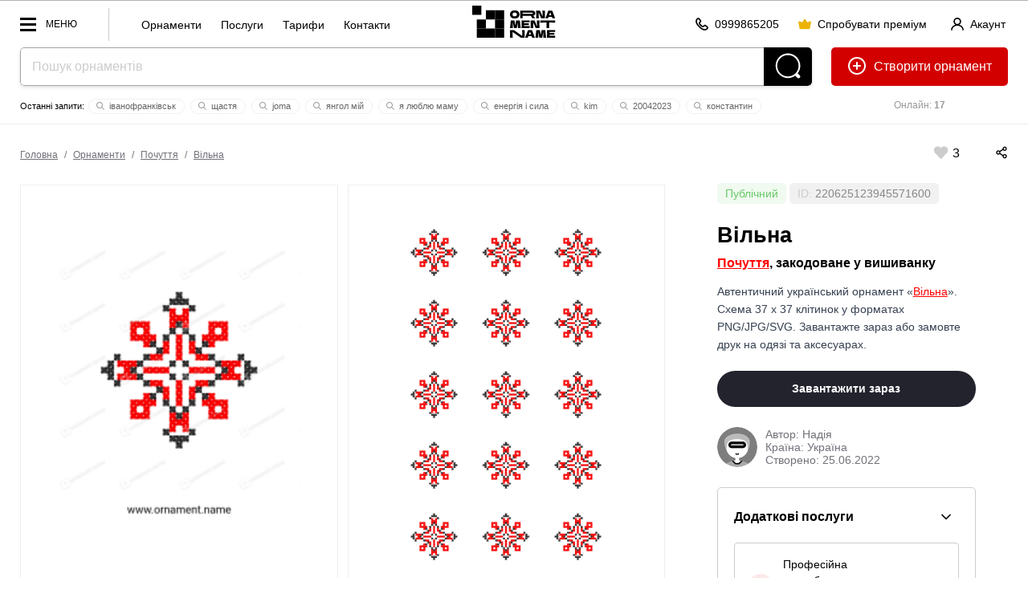

--- FILE ---
content_type: text/html; charset=utf-8
request_url: https://ornament.name/item/220625123945571600
body_size: 41302
content:



<!doctype html> 
<html lang="uk"><head>
<meta http-equiv="Content-Type" content="text/html; charset=utf-8">
<meta name="viewport" content="width=device-width, initial-scale=1.0, minimum-scale=1.0">


<!-- Google tag (gtag.js) -->
<script async src="https://www.googletagmanager.com/gtag/js?id=AW-980164128"></script>
<script>
  window.dataLayer = window.dataLayer || [];
  function gtag(){dataLayer.push(arguments);}
  gtag('js', new Date());
  gtag('config', 'AW-980164128');
</script>
<!-- Push Messages -->
<script charset="UTF-8" src="//web.webpushs.com/js/push/7e48fb2710c8b1dd568ae81f8b7315a9_1.js" async></script>
<style>/*item full*/body,html{min-height:100%;padding:0;margin:0}body{background:#fff;line-height:0;font:16px/1.2em arial}*,*:after,*:before{box-sizing:border-box}.label_status{border-radius:5px;padding:5px 10px}.label_status.private_color{background-color:rgba(255,0,0,.1)}.label_status.publick_color{background-color:rgba(107,201,107,.1)}.info_block_wrap{padding:20px;border:1px solid #ccc;border-radius:5px;margin:0 0 20px}.serv_item{border:1px solid #ccc;border-radius:4px;padding:16px}.serv_item:nth-child(n+3),.servshow .show_all{display:none}.servshow .serv_item:nth-child(n+3){display:block}.servshow .info_block_btn{transform:rotate(180deg)}.serv_item+.serv_item{margin-top:12px}.serv_info_wrap,.serv_item_content{display:flex;justify-content:space-between;align-items:center}.info_block{display:flex;justify-content:space-between;align-items:center;padding-bottom:16px}.info_block_title{font-size:16px;margin:0}.info_block_btn{width:32px;height:32px;display:flex;justify-content:center;align-items:center;background-color:rgba(0,0,0,0);border-radius:6px;cursor:pointer;border:0}.info_block_btn:hover,.serv_select_link:hover{background:#f4f4f5}.serv_select_link{font-weight:500;font-size:.875rem;line-height:1.25rem;padding-left:.75rem;padding-right:.75rem;border-radius:6px;white-space:nowrap;display:inline-flex;cursor:pointer;justify-content:center;align-items:center;border:0;background:rgba(0,0,0,0);height:2.25rem;text-decoration:none}.show_all.serv_select_link{color:#e32124;width:100%;height:2.5rem;padding:.5rem 1rem;margin-top:12px}.serv_price{color:#71717a;font-size:.75rem;line-height:1rem;margin:0}.serv_name{font-weight:500;margin:0;font-size:.875rem;line-height:1.25rem}.serv_ic{color:#e32124;width:16px;height:16px}.serv_bg_icon{background:rgb(227 33 36 / 10%);padding:8px;border-radius:50px;width:32px;height:32px;margin-right:12px}.top_line{display:flex;justify-content:space-between;align-items:center;padding:25px 25px 0}.autor_wrap{padding:25px 0;color:#71717a;display:flex;justify-content:flex-start;align-items:center}.item_title.title2{padding:25px 0 0}.orn_description{color:#374151}.autor_name a,.back_title a,.orn_description a{color:red}.seo-columns{column-count:3;column-gap:30px;padding:0 0 40px}#main_img{background:url(/pic/transparent_bg.png) repeat}.orn_bg_color{position:absolute;width:100%;bottom:100%;left:0;right:0;align-items:flex-end}.color_item{width:40px;height:60px;flex-grow:1;outline:2px solid transparent;box-shadow:0 -20px 20px rgba(0,0,0,0.2)}.card_item_main .card_main_img,.card_item_pattern .card_item_pat{mix-blend-mode:normal!important}.dialog-title{font:700 28px/1.2em arial;padding-bottom:15px}.desk-hidden{display:none!important}.flex-shrink{flex-shrink:1}.flex-grow{flex-grow:1}.flex-center{align-items:center;justify-content:center}.flex{display:flex}.gap-10{column-gap:10px;row-gap:10px}.flex-row{flex-direction:row}.flex-col{flex-direction:column}.lLastWrap{position:fixed;left:20px;bottom:70px;width:500px;max-width:calc(100vw - 40px);font:12px/1.2em arial;height:80vh;border-radius:5px;border:0px solid #ccc;z-index:70;background:#fff;display:none;padding:5px 0;box-shadow:inset 0 0 0 1px rgb(12 18 28 / 12%),0 20px 40px rgb(0 0 0 / 10%)}.log_btn{width:40px;height:40px;border-radius:20px;background:#000;position:fixed;left:20px;bottom:20px;z-index:70;display:block!important;padding:8px}.editorMainMenu .second_link a{font-size:14px;font-weight:400}.quick_menu{float:left;border-left:1px solid #ccc;height:20px;margin-top:9px;padding-left:30px;padding-top:11px;padding-bottom:30px}.quick_menu a{display:inline-block;font:14px / 20px arial;text-transform:inherit;padding:0 10px;text-decoration:none}.editorMainMenu .menu_block{border-top:1px solid #e6eaea;padding-bottom:10px;padding-top:10px}.menu_block_title{font:12px/1.2em arial;color:#999;padding:10px 36px 10px;display:block}.head_line_top{text-align:center}.sub_action_wrap .dropDownMenu{top:auto!important;bottom:55px!important}.sotial_login_wrap{display:flex;align-items:center}.sotial_login_wrap .btn_second{height:48px;line-height:48px;border-radius:50px}.sotial_login_title{font:12px/1.2em arial;padding:0 20px 0 0;width:50%}.sotial_login_btn{width:50%}.card_main_img{mix-blend-mode:multiply;width:300px;display:block; left:50%;margin-left:-150px;}.search_item_ic{width:12px;height:12px;margin:0px 2px -2px -2px}.search_item_ic *{fill:#999}.itemCount{font-size:12px;padding:3px 5px;background:#f9f9f9;border-radius:20px;color:#000;font-weight:400;margin-left:4px}.section-item-offest{z-index:30;position:relative;padding-top:25px!important}.column_wrap{display:flex;flex-direction:row;justify-content:space-between}.col_left{align-items:stretch;flex-grow:2;display:flex;flex-direction:column;justify-content:space-between;width:66%}.col_right{align-items:stretch;margin-left:25px;width:33%;font:14px/1.6em arial;padding:0 40px}.cards_wrap{align-items:stretch;display:flex;flex-direction:row;justify-content:space-between}.cards_wrap+.cards_wrap{margin-top:25px}.card_item{background:#fafafa;align-items:stretch;width:50%;display:flex;align-items:center;position:relative;padding-bottom:calc(68.1% - 25px)}.card_item:first-child{margin-right:12.5px}.card_item:last-child{margin-left:12.5px}.offset-bot{padding-bottom:1.6em}.autor_data{display:flex;flex-direction:column;line-height:1.2em}.autor_photo{width:50px;height:50px;border-radius:25px;margin-right:10px}.card_item_main{background:#fafafa;align-items:stretch;margin-right:12.5px;width:50%;display:flex;align-items:center;padding:2.5vw}.card_item_pat{position:absolute;top:50%;left:50%;z-index:2;transform:translate(-50%,-50%) rotate(0deg);width:68.4%;mix-blend-mode:multiply}.mockup_bg{width:100%;position:absolute;top:50%;left:50%;z-index:1;transform:translate(-50%,-50%)}.mock_item{position:absolute;z-index:2;transform:translate(-50%,-50%)}.mock_item-tshirt_men{width:12%;top:38%;left:60%}.mock_item-tshirt_woman{width:20%;top:50%;left:49%}.action_wrap{display:flex;flex-direction:row;align-items:center;justify-content:space-between;}.sticky_pos{top:calc(3vw + 75px)}.pat_item{background-position:0 0;background-repeat:repeat;background-size:33.333% auto;margin-top:-1px;position:relative;overflow:hidden;mix-blend-mode:normal!important;width:100%;height:auto;padding-top:33.33%}.autor_block_wrap{display:flex;flex-direction:row;align-items:center;text-decoration:none}.back_title{font-size:16px;color:#000;padding-bottom:0.8em;font-weight:700;padding-top:0.5em}.line_info_wrap{overflow:hidden}.online{font-size:12px;text-align:center;float:right;width:220px;margin-left:25px;padding:15px 0;color:#999}.site_name{margin:14px 14px 0 14px}.add_icon{position:relative;top:6px;margin-right:5px}.label_check{display:block;margin-top:1.6em;margin-bottom:1.6em}label input[type=checkbox]{margin-right:10px;float:left}.check_text{overflow:hidden}.item_like_pos{position:relative;top:6px;margin:0 5px}::placeholder{color:#ccc}.separ{border-top:1px solid rgb(12 18 28 / 12%);padding-top:20px;margin-top:20px}.reg_list li+li{margin-top:12px}.reg_list{font-size:14px;padding-top:5px;padding-left:20px}.btn_second{height:40px;padding:0 20px;border-radius:20px;border:1px solid rgba(0,0,0,0.2);display:inline-block;font:12px/40px arial;text-decoration:none;min-width:40px;text-align:center}.btn_second_accent{background:#e0e2e6;border:1px solid #e0e2e6;height:40px;padding:0 20px;border-radius:20px;display:inline-block;font:12px/40px arial;text-decoration:none;min-width:40px;text-align:center}.red{color:red}.search-wrap{padding-bottom:0;text-align:center;position:relative;margin:auto;overflow:hidden;background:#fff;border-radius:5px;box-shadow:0 2px 4px 0 rgb(12 18 28 / 12%)}.search-field-wrap{margin-right:60px;display:block}.search-field{padding:0 14px;background-color:#fff;box-shadow:none;font-size:16px;width:100%;color:#000;vertical-align:top;height:48px;line-height:48px;box-shadow:none!important;border:1px solid rgba(12,18,28,.38);border-width:1px 0 1px 1px;border-radius:5px 0 0 5px}.search-btn{position:absolute;display:inline-block;vertical-align:top;fill:#fff;top:0;right:0;width:60px;height:48px;background:#000;border-radius:0 5px 5px 0}.topOffset{color:#000;font:16px/1.6em Tahoma,Geneva,sans-serif}a{color:#000}p{margin-top:1.6em;margin-bottom:1.6em;opacity:0.7}.btn-front{background-color:#23232E;color:#fff!important;padding:0 20px;height:48px;line-height:48px;font:700 14px/48px Arial;display:inline-block;text-decoration:none;border-radius:24px;overflow:hidden;position:relative;text-align:center}.btn_back{color:#000;padding:0 20px;height:48px;line-height:48px;font:700 14px/48px Arial;display:inline-block;text-decoration:none;border-radius:24px;overflow:hidden;position:relative;border:1px solid rgba(0,0,0,0.2);text-align:center;white-space:nowrap}.btn-header-create{float:right;margin-left:24px;height:48px;line-height:48px;text-decoration:none;border:0;border-radius:5px;padding:0 20px;font-size:16px;background:#d30000;color:#fff}.btn-header-create .add_icon *{fill:white}.btn-header-create:after{content:" орнамент"}.section-item{padding:3vw 0 4vw;position:relative}.label{font:13px/1.2em Tahoma,Geneva,sans-serif;clear:#ccc;padding:0 0 5px 0}select{padding:10px}.btn-front{font-size:14px!important;border:0;align-items:center}.btn-front:disabled{background:#eee!important;color:#ccc!important}.text-center{text-align:center}.text-right{text-align:right}.w100{width:100%}.dwn_info{font-size:12px;line-height:1.2em;opacity:0.7;display:none;color:red}.dropDownMenu{white-space:normal;display:none;top:22px;left:auto;position:absolute;margin:0;padding:9px 0;width:140px!important;text-align:left;list-style:none;background:#fff;color:#000;box-sizing:border-box;max-height:500px;z-index:999;box-shadow:0 1px 2px rgba(0,0,0,0.2)}.dropDownMenu li{list-style:none;display:block}.dropDownMenu a{color:#000;font:12px/1.2em Arial,Helvetica,sans-serif;display:block;padding:8px 10px;text-decoration:none}.editorMainMenu{padding:0;margin:0;list-style:none;display:block;overflow:hidden;float:left}.editorMainMenu li{display:inline-block;vertical-align:top;margin:0;padding:0 5px;position:relative;float:left}.editorMainMenu li a{color:rgba(12,18,28,.6);padding-left:1vw!important;padding-right:1vw!important;font:700 12px/58px arial;height:58px;display:inline-block;text-decoration:none;text-transform:uppercase}.editorMainMenu li:last-child>a{border:0}.wrapper{display:none;width:100vw;height:100vh;position:fixed;left:0;top:0;background:rgba(0,0,0,0.75);z-index:50}.editorMainMenu{position:fixed;top:0;left:0;height:100vh;overflow:hidden;overflow-y:auto;text-align:left;width:300px;background:#fff;padding:0 0 0 0;z-index:9999;transform:translate3d(-100%,0,0)}.navBtn{display:block;position:relative;width:70px;height:32px;float:left;margin-right:40px;margin-top:13px;Font:12px/32px arial;text-transform:uppercase;padding:0 0 0 32px}.navBtn:after{content:"";width:20px;height:3px;margin-top:-1px;background:#000;top:50%;left:0;position:absolute}.navBtn:before{content:"";width:20px;margin-top:-8px;height:17px;border:3px solid #000;border-width:3px 0;top:50%;left:0;position:absolute;box-sizing:border-box}.editorMainMenu li{display:block;border:0;border-top:0;float:none}.editorMainMenu li a{display:block;padding:10px 0;line-height:1.2em;height:auto;padding-left:36px!important;padding-right:36px!important;text-transform:none;text-decoration:none;font-size:17px;text-align:left;font-weight:700;color:#000;border-radius:5px}.closeNav{position:absolute;top:-10px;right:0;width:62px;height:62px;display:block;z-index:10}.closeNav:after{content:"";width:30%;height:3px;position:absolute;top:50%;left:35%;margin-top:-3px;transform:rotate(45deg);background:#000}.closeNav:before{content:"";width:30%;height:3px;position:absolute;top:50%;left:35%;margin-top:-3px;transform:rotate(-45deg);background:#000}.editerHeader{background:#fff;box-sizing:border-box;display:block;width:100%;border-bottom:1px solid #ededed;border-top:1px solid #b2b2b2;z-index:90}.editorLogo{color:#000;display:inline-block;vertical-align:middle;white-space:nowrap;text-decoration:none;float:none;margin-right:0;position:absolute;left:50%;transform:translate(-50%,0)}.logo_Ornament{height:30px;width:30px;margin:14px 0 0 0;display:inline-block;vertical-align:top;border:10px solid #000}*{box-sizing:border-box}.section-item{padding-left:25px;padding-right:25px}.title2{font:700 2.1vw/1.2em Arial,Helvetica,sans-serif;margin:0;padding:0 0 1.2vw}.topOffset{padding:0px 0 0;width:100%}.btn-block{width:100%}.rowWrap{overflow:hidden}.headSize{margin:0 25px;position:relative}.flex{display:-webkit-box;display:-moz-box;display:-ms-flexbox;display:-webkit-flex;display:flex}.pattern-signin{text-decoration:none;font:700 12px/22px Arial;position:relative}.like-val{vertical-align:top;display:inline-block;text-indent:5px}.like-icon-box{width:17px;height:18px;text-align:center;position:relative;display:inline-block;vertical-align:top;top:3px}.like-icon{width:24px;height:24px;position:absolute;top:50%;left:50%;transform:translate(-50%,-50%);fill:#ccc;margin-left:4px}.search-last-wrap{font:11px/1.2em arial;margin:14px auto 0;overflow:hidden;height:22px}.search-last-wrap:before{content:"Останні запити: "}.s-item{padding:2px 10px;margin:2px;border:1px solid #f1f1f1;border-radius:10px;white-space:nowrap;display:inline-block;color:#666;text-decoration:none}.icon-tool{height:60px;padding:16px;display:inline-block;overflow:hidden}.mob-hidden .icon-tool{padding:0 0 0 40px;height:auto;line-height:0}.mob-hidden .icon-tool .like-val{line-height:16px;text-indent:0;font-size:16px;position:relative;top:3px}.icon-tool svg{height:16px;width:auto}.mob-action .icon-tool svg{height:20px}.mob-action{padding-top:20px}.icon-tool .like-icon{width:24px;height:24px}body:after{content:"";position:fixed;top:0;left:0;width:100vw;height:100vh;display:none;background:#000;opacity:0.6;z-index:998}body:before{content:"";position:fixed;top:50%;left:50%;margin:-55px 0 0 -55px;width:110px;height:110px;display:none;z-index:999;background:url(../pic/preloader.gif) center center no-repeat}.row-spacing-wrap{margin:-15px 0 0 0}.switch{position:relative;display:inline-block;width:48px;height:24px}.switch input{opacity:0;width:0;height:0}.slider{position:absolute;top:0;left:0;right:0;bottom:0;background-color:#ccc}.slider:before{position:absolute;content:"";height:16px;width:16px;left:4px;bottom:4px;background-color:white}.slider.round{border-radius:24px}.slider.round:before{border-radius:50%}.load_item{padding:20px;border:1px solid #ccc;margin-top:-1px}.load_item-title{padding:0 0 0}.load_item-buttons > *{}.tools-wrap{display:block;margin:0 0 0 -20px}/*item 1600*/@media (max-width:1600px){.action_wrap{flex-direction:column;align-items:baseline}}/*item 1400*/@media (max-width:1400px){}/*item 1200*/@media (max-width:1200px){.col_right{padding:0 20px}.editorLogo{margin-right:4px}}/*item 1024*/@media (max-width:1024px){.log_btn{display:none!important}.tools-wrap{display:block;margin:0 0 0 -7px}.navBtn_txt{display:none}.navBtn{width:32px;margin-right:0}.col_right{padding:0px}.icon-tool{height:auto;padding:15px;line-height:0}.action_wrap{margin-left:-15px;padding-bottom:1.2em}.head_line_bot{margin-top:8px}.btn-header-create:after{content:""}.headSize{margin:0 20px}.editerHeader{text-align:center}.editorLogo{text-align:left;position:absolute;left:50%;top:0;transform:translatex(-50%)}.title2{font-size:18px;font-weight:700}.label{padding-top:10px}.online{width:144px}.card_item_main{width:50%}.card_item_pat{width:68.4%}}/*item 600*/@media (max-width:600px){.mob-hidden{display:none!important}.desk-hidden{display:flex!important}.orn_bg_color{overflow-x:auto;padding:2px 0 0 0}.color_item{height:40px;width:40px;flex-grow:0;flex-shrink:0}.head_line_top .btn_second{padding:0 20px}.btn_second{padding:0 10px}.section-item{padding:20px 20px 4vw}.dialog-title{font:700 20px/1.2em arial}.line_info_wrap{display:none}.head_line_bot{height:60px!important}.card_item{width:100%;padding-bottom:135%}.cards_wrap{flex-direction:column;align-items:center;justify-content:center;gap:20px}.card_item_main{width:100%;margin-right:0}.card_item:last-child{margin-left:0}.card_item:first-child{margin-right:0}.mockup_bg{width:100%}.mock_item-tshirt_woman{width:34%}.mock_item-tshirt_men{width:18%;top:32%;left:62%}.action_wrap{margin-left:0;padding-bottom:0}.tools-wrap{margin:0}.mob-action{padding-top:0;line-height:0}.quick_menu{display:none}h1{font-size:20px}.column_wrap{flex-direction:column}.col_left{width:auto;padding-bottom:1.6em}.col_right{margin-left:0;width:auto;text-align:center}.action_wrap{align-items:center;border:1px solid #000;border-radius:10px;width:100%}.like-val{vertical-align:top;display:inline-block;text-indent:5px;position:absolute;top:8px;left:17px}.mob-action{width:100%;display:flex;flex-direction:row;justify-content:space-around}.autor_block_wrap{flex-direction:column}.search-last-wrap:before{display:none}.editorLogo{display:none}.btn-header-create{margin-left:10px}.btn_second_accent{padding:0 10px}.title2{padding:10px 0 4px;font-size:24px}}</style><style>/*all full*/.breadcrumbs{font:12px/1.2em arial;color:#71717a;margin-left:-5px}.breadcrumbs a{color:#71717a;dispaly:inline-block;padding:0 5px}.acc_info{float:right;margin-top:9px;margin-right:0px;line-height:11px;text-align:left}.logo-name {display:none; margin: 9px 0 0 0px; width: 57px;}.info_row_item{display:flex;flex-direction:row;gap:4px;align-items:center;}.ph_wrap{color:#111;column-count:7;column-gap:20px;column-width:236px;margin:0 auto;display:inline-block}.ph_item{min-width:236px;margin-bottom:20px;break-inside:avoid;text-align:left}.ph_wrap .ph_item:nth-child(odd){align-self:flex-start}.ph_img{border-radius:16px;width:100%}.ph_title{font-size:14px;line-height:1.4em;font-weight:600;text-decoration:none;display:block}.ph_title:hover{text-decoration:underline}.ph_name{font-size:14px;font-weight:400}.head_line_top{height:58px;}.multiply{mix-blend-mode:multiply}.mock_item,.mockup_bg{position:absolute;transform:translate(-50%,-50%)}.mockup_bg{width:100%;top:50%;left:50%;z-index:1}.mock_item{z-index:2}.mock_item-tshirt_men{width:24%;top:46%;left:50%}.mock_item-tshirt_woman{width:20%;top:50%;left:49%}.mock_item-cup{width:36%;top:50%;left:50%}.mock_item-bag,.mock_item-phone{width:32%;top:50%;left:50%}.mock_item-bag{transform:translate(-50%,-50%) skew(0,2deg)}.mock_item-cap{height:12%;top:35%;left:51%;transform:translate(-50%,-50%) skew(5deg,-3deg)}.h_ava_wrap{display:inline-block;height:40px;width:40px;position:relative;border-radius:50%}.crown{display:inline-block!important;position:absolute;transform:translate(-88%,-32%) rotate(41deg);width:30%;height:30%;z-index:10;left:100%}.h_ava_wrap.premium_user:after,
.ava_wrap.premium_user:after{content:""}.premium_user:after{box-shadow:10px 10px 20px -10px #ff00e0,-10px -10px 20px -10px #2700ff;content:"";position:absolute;width:100%;height:100%;left:0;top:0;z-index:0;border-radius:50%;animation:10s linear 0s infinite alternate move_eye;transform:rotate(0)}@keyframes move_eye{from{transform:rotate(0)}to{transform:rotate(360deg)}}.cr .bannerWrap{display:none !important;}.ava_btn {height: 40px; width:40px; position: relative;margin-right: 8px;top: 0;border-radius: 20px;}.s-item {padding: 2px 10px;margin: 2px;border: 1px solid #f1f1f1;border-radius: 10px;white-space: nowrap;display: inline-block;color: #666;cursor: pointer;transition: 0.3s all;text-decoration: none;} .icon-tool svg {height: 16px;x}.mw100 { max-width: 100%;}.pattern-like, .pattern-signin {text-decoration: none;font: 700 12px/22px Arial;position: relative;cursor: pointer;}.like-val {vertical-align: top;display: inline-block;text-indent: 5px;}.like-tool {display: inline-block;line-height: 46px;}.card_like_pos {	text-align:center; position:relative; z-index:10; margin-bottom:-78px;}.autor_link {white-space: nowrap;    display: inline-block;}.user_name {display:inline-block;}.main_info_wrap {padding-bottom:50px;}.line_info_wrap {overflow:hidden;}.online {font-size:12px;text-align:center;float:right;width:220px;	margin-left:25px;padding:15px 0;color:#999;}.acc_menu_wrap .ac_menu a{font-size:14px;font-weight:700;padding:5px 0;display:inline-block}.acc_menu_wrap .ac_menu_icon{width:40px}.acc_menu_hello{font-size:14px;font-weight:700}.acc_menu_id{font-size:14px;color:#999}.acc_menu_name{align-items:center}.acc_menu_header{padding:20px;background:#fafafa;display:flex}.acc_menu_body{padding:20px;background:#fff}.acc_menu_ava{height:40px;margin-right:20px;border-radius:20px;display:flex;align-items:center}.acc_menu_overlay{position:fixed;top:0;bottom:0;right:0;left:0;background:rgba(0,0,0,0);z-index:-1;transition:.3s all}.acc_menu_wrap{position:fixed;top:0;bottom:0;right:0;width:350px;max-width:100vw;background:#fff;transform:translateX(100%);transition:.3s transform;z-index:60}.acc_menu_close{position:absolute;top:20px;right:20px;cursor:pointer;width:24px;height:24px}.acc_menu_close svg *{fill:#000}.acc_menu-open .acc_menu_overlay{z-index:50;background:rgba(0,0,0,.5)}.acc_menu-open .acc_menu_wrap{transform:translateX(0)} .p_item{padding:30px;max-width:300px;text-align:center;display:inline-block;width:23%;margin:0 0 0 2%;font-size:16px;background:#fafafa}.p_item_wrap{margin-left:-2%;margin-bottom:25px;font-size:0;text-align:center;display:flex}.p_item_wrap+.p_item_wrap{margin-top:1%}.p_item_row{margin:-1.6em 0}.p_item_val{font-size:60px;line-height:1.2em;font-weight:700}.p_item_title{text-transform:uppercase;font-weight:700;font-size:14px;letter-spacing:5px}.section{padding:30px;box-shadow:inset 0 0 0 1px rgb(12 18 28 / 12%);border-radius:3px}.contSize > .section+.section{margin-top:1.6em}.itemCount {font-size: 12px;padding: 5px 5px;background: #f9f9f9;border-radius: 20px; color:#000; font-weight:400; margin-left:4px;}.contSize {max-width: 1200px;margin: auto;position: relative;z-index: 2;}.random_icon_pos{position:absolute;top:50%;left:50%;transform:translate(-50%,-50%);z-index:2}.card_main_img {mix-blend-mode: multiply;width:300px; display:block;left:50%;margin-left:-150px;}.mock_item {position: absolute;  z-index: 2; transform: translate(-50%,-50%)}.mock_item-cap {width:auto; top:50%; left:50%;}.mock_item-bag {width: 32%;top: 50%; left: 50%; transform: translate(-50%,-50%) skew(0, 2deg );}.autor_photo {width: 50px;height: 50px;border-radius: 25px;margin-right: 10px;}.icon-tool .like-icon {width:24px; height:24px;} .btn_link{height:40px;padding:0;display:inline-block;font:14px/40px arial;text-decoration:none;min-width:40px;text-align:center;cursor:pointer;background:0 0;overflow:hidden}.btn-icon{position:relative;top:3px;margin-right:4px;width:16px;height:16px}.btn_link+.btn_link{margin-left:20px}.btn_link_wrap{float:right; margin-top: 9px; margin-right:30px}.open_acc_menu{text-decoration:none;display:flex;align-items:center}</style><style>/*all 1600*/@media (max-width:1600px){.flex-container{display:flex;align-items:stretch;column-gap:1.6em;row-gap:1.6em}.block{display:block}.card_like_pos {margin-bottom: -70px;}.gallItem{display:inline-block;vertical-align:top;padding:40px 40px 20px 40px;background-color:#fff;margin:3.14vw 10px 0;position:relative;line-height:1.2em;opacity:1;border:1px solid #eaeaea;min-width: 282px;width: 100%;max-width: calc(25% - 20px);flex: 0 0 calc(25% - 20px);}}</style><style>/*all 1400*/@media (max-width:1400px){}</style><style>/*all 1200*/@media (max-width:1200px){.left_col{display:none}.right_col{border-left:0;padding:25px 0 110px 0}.table_wrap table thead{border:none;clip:rect(0 0 0 0);height:1px;margin:-1px;overflow:hidden;padding:0;position:absolute;width:1px}.table_wrap table tr{border-bottom:3px solid #ddd;display:block;margin-bottom:.625em}.table_wrap table td{border-bottom:1px solid #ddd;display:block;font-size:.8em;text-align:right}.table_wrap table td::before{content:attr(data-label);float:left;padding-right:20px;font-size:12px;color:#999}.table_wrap table td:last-child{border-bottom:0}.editorMainMenu > li > a {padding-left: 16px !important;padding-right: 16px !important;}.card_like_pos {margin-bottom: -60px;}.mob-show {display:none;}.quick_menu{display:none}.site_name{display:none}.logo-name{display:block}.editorLogo{left:0;position:relative;transform:none;float:left}.navBtn{margin-right:0;width:45px}.navBtn_txt{display:none}}</style><style>/*all 1024*/@media (max-width:1024px){.flex-container{flex-direction:column}.right_col {border-left: 0;padding: 25px 0 110px 0;}.table_wrap td, .table_wrap th {width: auto;padding-left:0 !important;padding-right:0 !important;}.table_wrap input {margin-left: 0 !important;margin-right: 0 !important;}table td:not([data-label])::before {content: none;}.table_wrap #edit_pass input {width:100%;margin: 0 0 10px 0 !important;}.table_wrap tr:last-child td {border-bottom: 1px solid rgba(12,18,28,.12);}.table_wrap .brn_group {white-space:normal !important;}.table_wrap .brn_group > * {margin-bottom:10px;}.card_like_pos {  margin-bottom: -77px;}.pattern-item { border: 10vw solid #fafafa;}.action_buttons { margin-top: -80px;}.head_line_bot {margin-top: 8px;}.navTagItem {font: 12px/1.2em arial;}.navTagWrap li+li:before {padding: 0 6px;}.online {width: 144px;}.btn-icon{margin-right:0}.btn-text{display:none}.btn_second.btn-enter,.btn_second.btn-premium{padding-left:10px;padding-right:10px}}</style><style>/*all 800*/@media (max-width:800px) and (min-width: 600px){.site_name {display:none;}}</style><style>/*all 690*/@media (max-width:690px){
.acc_info_title{display:none}}</style><style>/*all 600*/@media (max-width:600px){.faq-item-q{font-size:16px}.user_name {display:none;}.par_table td {display:block;text-align:left;}.item-par-el {text-align:left;}.par_table td {display: inline-block;	text-align: left;	width: 45%;	vertical-align: top;margin-left: 5%;}.item-par-el {	text-align:left;}	.title2 {padding: 10px 0 4px;font-size: 24px;}.main_info_wrap { padding-bottom: 15px;}.head_line_top {text-align: left;}.no_result_pic {width: 220px;display: block;
	margin: 0 auto 0px;float: none;}.no_result_cont {text-align: center;}}</style><style>/*all 500*/@media (max-width:500px){
.site_name {
	margin: 14px 14px 0 14px;
	height:30px;
}
}</style><style>/*all 460*/@media (max-width:460px){
.navBtn{width:40px}.btn_link+.btn_link{margin-left:5px}.btn_link_wrap{margin-right:10px}
}</style>










<link rel="apple-touch-icon" sizes="57x57" href="/icons/apple-icon-57x57.png">
<link rel="apple-touch-icon" sizes="60x60" href="/icons/apple-icon-60x60.png">
<link rel="apple-touch-icon" sizes="72x72" href="/icons/apple-icon-72x72.png">
<link rel="apple-touch-icon" sizes="76x76" href="/icons/apple-icon-76x76.png">
<link rel="apple-touch-icon" sizes="114x114" href="/icons/apple-icon-114x114.png">
<link rel="apple-touch-icon" sizes="120x120" href="/icons/apple-icon-120x120.png">
<link rel="apple-touch-icon" sizes="144x144" href="/icons/apple-icon-144x144.png">
<link rel="apple-touch-icon" sizes="152x152" href="/icons/apple-icon-152x152.png">
<link rel="apple-touch-icon" sizes="180x180" href="/icons/apple-icon-180x180.png">
<link rel="icon" type="image/png" sizes="192x192"  href="/icons/android-icon-192x192.png">
<link rel="icon" type="image/png" sizes="32x32" href="/icons/favicon-32x32.png">
<link rel="icon" type="image/png" sizes="96x96" href="/icons/favicon-96x96.png">
<link rel="icon" type="image/png" sizes="16x16" href="/icons/favicon-16x16.png">
<meta name="msapplication-TileColor" content="#ffffff">
<meta name="msapplication-TileImage" content="icons//ms-icon-144x144.png">
<meta name="theme-color" content="#ffffff">
<meta name="apple-mobile-web-app-title" content="Ornament Name">
<meta name="application-name" content="Ornament Name">
<meta name="author" content="Linnik Yara, limasscode@gmail.com">
<script>improvePath = false;</script>

	
<title>Український орнамент Вільна - Почуття, закодоване у вишиванку | Завантажити або замовити друк</title>
<meta property="og:title" content="Український орнамент Вільна - Почуття, закодоване у вишиванку | Українська вишивка хрестиком 37 x 37 | Завантажити або замовити друк | орнамент вишиванка, іменний орнамент, орнамент з ім'ям, орнамент України, Почуття у вишиванці, Почуття української вишиванці, купити орнамент, замовити орнамент, орнамент на замовлення, текстова вишивка" />
<meta property="og:description" content="Автентичний український орнамент Вільна для вишивки хрестиком. Схема 37 x 37 клітинок у форматах PNG/JPG/SVG. Завантажте зараз або замовте друк на одязі та аксесуарах. Гарантія якості!" />
<meta property="og:url" content="https://ornament.name/item/220625123945571600" />
<meta property="og:image" content="https://ornament.name/upload/220625123945571600.png?1656150134000" />
<meta name="title" content="Український орнамент Вільна - Почуття, закодоване у вишиванку | Завантажити або замовити друк" />
<meta name="description" content="Автентичний український орнамент Вільна для вишивки хрестиком. Схема 37 x 37 клітинок у форматах PNG/JPG/SVG. Завантажте зараз або замовте друк на одязі та аксесуарах. Гарантія якості!" />
<link rel="image_src" href="https://ornament.name/upload/220625123945571600.png?1656150134000" />

<meta name="keywords" content="орнамент вільна, орнамент вишиванка, іменний орнамент, орнамент з Почуття, орнамент України, Почуття у вишиванці, Почуття української вишиванці, купити орнамент, замовити орнамент, орнамент на замовлення, текстова вишивка"> 
<meta name="keywords" content="орнамент вільна, українська вишивка, вишивка хрестиком, схема вишивки, бродівське письмо, 37x37 клітинок, вишиванка, український орнамент, традиційна вишивка, схема, JPG орнамент, PNG орнамент, SVG орнамент, орнамент у векторі, вишивка на замовлення, друк на футболці, друк на худі, чохол з вишивкою, сумка з вишивкою, чашка з орнаментом, вишивка імені, текстова вишивка, вишивка на рушнику, вишивка на одязі, орнамент для вишивання, вишивка хрестом, вишивка бісером, українські візерунки, етнічна вишивка, народна вишивка, вишивка для початківців, купити схему вишивки, завантажити орнамент, індивідуальна розробка орнаменту, embroidery, Ukrainian cross stitch, embroidery pattern">

<script type="text/javascript" id="widget-wfp-script" src="https://secure.wayforpay.com/server/pay-widget.js?ref=button"></script>
<script type="text/javascript">
function runWfpWdgt(url){var wayforpay=new Wayforpay();wayforpay.invoice(url, true);}
</script>
<style>
.preloader {
	position:relative;
}
.preloader:before {
    content: 'Зачекайте';
    position: absolute;
    top: 50%;
    left: 50%;
    transform: translate(-50%, -50%);
    margin-top: -50px;
}
.preloader:after {
    content: '';
    position: absolute;
    top: 50%;
    left: 50%;
    transform: translate(-50%, -50%);
	z-index:1;
	width:30px;
	height:30px;
	border:10px solid #000;
	animation: 2s linear 0s infinite running slidein;
}

@keyframes slidein {
	from {
		transform: translate(-50%, -50%) rotate(0deg);
	}

	to {
		transform: translate(-50%, -50%) rotate(360deg);
	}
}
</style>
</head>
<body class="og" data-realid="220625123945571600">
	
	<!--
	<div class="attention_message">
		❄️ РІЗДВЯНО-НОВОРІЧНИЙ РОЗПРОДАЖ! (1&nbsp;завантаження&nbsp;=&nbsp;69&nbsp;грн) ❄️
	</div>
	-->
	<div class="editerHeader printHide">

        <div class="headSize printHide">
			
			
			
			<div class="head_line_top" style="overflow:hidden" itemscope="" itemtype="http://schema.org/SiteNavigationElement">
				<div class="navBtn"> <span class="navBtn_txt">Меню</span></div>
				<div class="quick_menu">
					<a href="/public">Орнаменти</a>
					<a href="/services">Послуги</a>
					<a href="/pricing">Тарифи</a>
					<a href="/contacts">Контакти</a>
				</div>
				<a target="" href="/" class="editorLogo" title="Ornament Name">
					<img class="site_name" src="/pic/logo-ornament-name.svg?2">
					<img class="logo-name" src="/pic/logo-name-ornament_name.svg?2">
				</a>
				
				<ul class="editorMainMenu" itemprop="about" itemscope="" itemtype="http://schema.org/ItemList">				
					<div class="closeNav"></div>

<div class="menu_block" itemprop="itemListElement" itemscope="" itemtype="http://schema.org/ItemList">
	<li itemprop="itemListElement" itemscope="" itemtype="http://schema.org/ItemList"><a itemprop="url" target="_self" href="/pricing">Тарифи </a><meta itemprop="itemListElement" content="Тарифи" />
	<li itemprop="itemListElement" itemscope="" itemtype="http://schema.org/ItemList"><a itemprop="url" target="_self" href="/services">Послуги та ціни </a><meta itemprop="itemListElement" content="Послуги" />
	<li itemprop="itemListElement" itemscope="" itemtype="http://schema.org/ItemList"><a itemprop="url" target="_self" href="/contacts">Контакти</a><meta itemprop="itemListElement" content="Контакти" /></li>
</div>

<div class="menu_block" itemprop="itemListElement " itemscope="" itemtype="http://schema.org/ItemList">
	<li itemprop="itemListElement" itemscope="" itemtype="http://schema.org/ItemList"><a itemprop="url" href="/creator">Конструктор орнаментів</a><meta itemprop="itemListElement" content="Створити орнамент" /></li>
	
	<li itemprop="itemListElement" itemscope="" itemtype="http://schema.org/ItemList"><a itemprop="url" href="/public">Орнаменти <span class="itemCount">17746</span></a><meta itemprop="itemListElement" content="Орнаменти" /></li>
	
	<li itemprop="itemListElement" itemscope="" itemtype="http://schema.org/ItemList"><a itemprop="url" target="_self" href="/schemes">Схеми </a><meta itemprop="itemListElement" content="Схеми" /></li>
	
	<li itemprop="itemListElement" itemscope="" itemtype="http://schema.org/ItemList"><a itemprop="url" href="https://shop.ornament.name/">Магазин</a><meta itemprop="itemListElement" content="Магазин" /></li>

	<li itemprop="itemListElement" itemscope="" itemtype="http://schema.org/ItemList"><a itemprop="url" target="_self" href="/directory">Автори</a><meta itemprop="itemListElement" content="Автори" /></li>
	
</div>	



<div class="menu_block" itemprop="itemListElement " itemscope="" itemtype="http://schema.org/ItemList">
	<span class="menu_block_title">Допомога</span>
	<li itemprop="itemListElement" itemscope="" itemtype="http://schema.org/ItemList"><a itemprop="url" href="/rules">Інструкція</a><meta itemprop="itemListElement" content="Інструкція" /></li>
	
	<li itemprop="itemListElement" itemscope="" itemtype="http://schema.org/ItemList"><a itemprop="url" target="_self" href="/education">Відео-навчання</a><meta itemprop="itemListElement" content="Відео-Навчання" /></li>
	
	<li itemprop="itemListElement" itemscope="" itemtype="http://schema.org/ItemList"><a itemprop="url" href="/photo">Галерея натхнення</a><meta itemprop="itemListElement" content="Галерея натхнення" /></li>
	
	<li itemprop="itemListElement" itemscope="" itemtype="http://schema.org/ItemList"><a itemprop="url" href="/faq">Підтримка</a><meta itemprop="itemListElement" content="Підтримка" /></li>
	
	<li itemprop="itemListElement" itemscope="" itemtype="http://schema.org/ItemList"><a itemprop="url" href="/book_pdf">Книга</a><meta itemprop="itemListElement" content="Підгірняк В. - Текстова вишивка. Бродівське письмо. 2008" /></li>
	
</div>

<div class="menu_block" itemprop="itemListElement " itemscope="" itemtype="http://schema.org/ItemList">
	<span class="menu_block_title">Про нас</span>
	
	<li itemprop="itemListElement" itemscope="" itemtype="http://schema.org/ItemList"><a itemprop="url" href="/about">Про сервіс</a><meta itemprop="itemListElement" content="Про сервіс" /></li>
	
	<li itemprop="itemListElement" itemscope="" itemtype="http://schema.org/ItemList"><a itemprop="url" href="/bugfix">Що нового</a><meta itemprop="itemListElement" content="Що нового" /></li>
</div>						
					
				</ul>

				<div style="float:right; margin-top: 9px; margin-right:3px">
					
					<a class="btn_link btn-enter" href="#">
						<svg class="btn-icon" xmlns:xlink="http://www.w3.org/1999/xlink" xmlns="http://www.w3.org/2000/svg" width="16" height="16" viewBox="0 0 1000 1000">
							<path d="M108.1,949.3c-0.6,27.1-23,48.5-50.1,48c-27.1-0.6-48.5-23-48-50.1c5.4-255.2,259.2-418.6,490-418.6c236.2,0,484.6,163.4,490,418.6c0.5,27.1-21,49.5-48,50.1c-27.1,0.5-49.5-21-50.1-48C887.7,750.1,685.2,626.7,500,626.7C314,626.7,112.1,756.4,108.1,949.3"></path><path d="M500,493c108.2,0,196.2-88,196.2-196.2c0-108.1-88-196.2-196.2-196.2c-108.1,0-196.1,88-196.1,196.2C303.9,405,391.8,493,500,493 M500,591.1c-162.5,0-294.2-131.7-294.2-294.2C205.8,134.4,337.5,2.7,500,2.7c162.5,0,294.3,131.7,294.3,294.2C794.2,459.4,662.5,591.1,500,591.1L500,591.1L500,591.1z"></path>
						</svg>
						<span class="btn-text">Акаунт</span>
					</a>
				</div>



				
				<div class="btn_link_wrap">
					<a class="btn_link" href="tel:+380999865205" >
						<svg class="btn-icon" width="18" height="18" viewBox="0 0 16 16" fill="none" xmlns="http://www.w3.org/2000/svg">
						<g clip-path="url(#clip0_1040_11801)">
						<path fill-rule="evenodd" clip-rule="evenodd" d="M3.12219 1.95595C3.12219 1.95595 3.12219 1.95595 3.12219 1.95595L2.92578 2.1607L2.92578 2.1607C1.82381 3.30945 1.65237 4.44062 1.92186 5.56014C2.20903 6.75306 3.01222 7.97396 3.97562 9.14327C4.84171 10.1945 5.80704 11.1598 6.85823 12.0259C8.02757 12.9893 9.24849 13.7926 10.4414 14.0798C11.561 14.3493 12.6922 14.1779 13.841 13.0759L14.0457 12.8795C14.252 12.6815 14.2347 12.3466 14.009 12.171L11.99 10.6003C11.8033 10.4551 11.5377 10.4716 11.3705 10.6388L10.721 11.2883C10.1562 11.8531 9.4922 12.0716 8.7903 11.9488C8.17685 11.8415 7.62333 11.4852 7.17103 11.1509C6.28656 10.4972 5.50441 9.71512 4.8507 8.83062C4.51641 8.37832 4.16012 7.8248 4.05283 7.21135C3.93007 6.50945 4.14855 5.84542 4.71337 5.2806L5.36282 4.63115C5.53004 4.46393 5.54656 4.19835 5.40135 4.01169L3.83066 1.99264C3.65509 1.76695 3.32014 1.74961 3.12219 1.95595ZM1.88813 0.772139C2.80798 -0.186756 4.36452 -0.106154 5.1804 0.942625L6.75109 2.96167C7.42589 3.82909 7.34912 5.06325 6.57202 5.84035L5.92257 6.4898C5.80384 6.60853 5.76175 6.69342 5.74531 6.74207C5.73004 6.78725 5.72375 6.83912 5.73733 6.91674C5.77099 7.10923 5.91103 7.38816 6.22592 7.8142L6.22593 7.81421C6.77852 8.56191 7.43974 9.2231 8.18745 9.77573C8.61349 10.0906 8.89242 10.2307 9.08491 10.2643C9.16253 10.2779 9.2144 10.2716 9.25958 10.2563C9.30823 10.2399 9.39311 10.1978 9.51185 10.0791L10.1613 9.42963C10.9384 8.65253 12.1726 8.57576 13.04 9.25056L15.059 10.8213C16.1078 11.6371 16.1884 13.1937 15.2295 14.1135L15.0248 14.3099C13.4357 15.8343 11.7001 16.1417 10.0412 15.7423C8.45562 15.3606 6.98629 14.3471 5.77083 13.3457C4.63488 12.4098 3.59173 11.3666 2.65581 10.2307C1.6544 9.01522 0.640967 7.5459 0.259288 5.96036C-0.140062 4.30142 0.167419 2.56589 1.69171 0.976891C1.69171 0.97689 1.69172 0.97689 1.69172 0.976889L1.88813 0.772141L1.88813 0.772139Z" fill="black"/>
						</g>
						</svg>

						<span class="btn-text">0999865205</span> 
					</a>
					
					<a class="btn_link btn-premium" href="/pricing#premium">
						<svg class="btn-icon" width="16" height="16" viewBox="0 0 16 16" fill="none" xmlns="http://www.w3.org/2000/svg">
						<path fill-rule="evenodd" clip-rule="evenodd" d="M15.8794 5.74104C15.1252 9.38035 14.8093 11.3409 14.6323 12.4397C14.4578 13.5228 14.4182 13.7686 14.2266 13.9596C13.887 14.3445 2.1602 14.3445 1.77417 13.9596C1.59385 13.7684 1.55596 13.5323 1.3944 12.5256C1.22126 11.4468 0.9061 9.48302 0.121395 5.74104C-0.0370907 4.97238 0.696472 4.32825 1.43456 4.57504L4.86464 5.70708L7.20796 2.20907C7.60418 1.60683 8.49283 1.60796 8.8947 2.20907L11.238 5.70708L14.563 4.60973C15.2698 4.37646 16.0389 4.94242 15.8794 5.74104Z" fill="#ECB302"/>
						</svg>

						<span class="btn-text">Спробувати преміум</span>
					</a>
							
					
					
				</div>
				
				
				
				
			</div>



			
			
			<div class="head_line_bot" style="height:95px; clear:both">
			
			
			
			
							<a target="_self" class="start-btn-header btn-header-create btn-red" href="/creator">
								<svg class="add_icon" width="24" height="24" viewBox="0 0 24 24" fill="none" xmlns="http://www.w3.org/2000/svg">
								<path fill-rule="evenodd" clip-rule="evenodd" d="M12.0228 0.999664C5.95001 0.999664 0.997704 5.94417 0.997696 12.017C0.997681 18.0898 5.95 23.0402 12.0228 23.0402C18.0957 23.0402 23.0382 18.0898 23.0382 12.017C23.0382 5.94417 18.0957 0.999664 12.0228 0.999664V0.999664ZM12.0228 3.00281C17.0131 3.00281 21.0351 7.02674 21.0351 12.017C21.0351 17.0072 17.0131 21.037 12.0228 21.037C7.03258 21.037 3.00083 17.0072 3.00085 12.017C3.00085 7.02674 7.03259 3.00281 12.0228 3.00281V3.00281ZM12.0072 6.99542C11.8748 6.9967 11.744 7.0242 11.6224 7.07634C11.5007 7.12847 11.3906 7.2042 11.2983 7.29916C11.2061 7.39411 11.1336 7.5064 11.0851 7.62954C11.0365 7.75267 11.0128 7.88421 11.0154 8.01656V11.0174H8.01459C7.98005 11.0156 7.94545 11.0156 7.91091 11.0174C7.64502 11.0311 7.39547 11.1499 7.21718 11.3477C7.03889 11.5454 6.94645 11.8059 6.9602 12.0718C6.97394 12.3377 7.09276 12.5872 7.29049 12.7655C7.48823 12.9438 7.74869 13.0362 8.01459 13.0225H11.0154V16.0233C11.0154 16.2892 11.121 16.5442 11.309 16.7322C11.4971 16.9202 11.7521 17.0258 12.018 17.0258C12.2838 17.0258 12.5388 16.9202 12.7269 16.7322C12.9149 16.5442 13.0205 16.2892 13.0205 16.0233V13.0225H16.0213C16.2872 13.0225 16.5422 12.9168 16.7302 12.7288C16.9182 12.5408 17.0239 12.2858 17.0239 12.0199C17.0239 11.754 16.9182 11.499 16.7302 11.311C16.5422 11.123 16.2872 11.0174 16.0213 11.0174H13.0205V8.01656C13.0231 7.8824 12.9988 7.74909 12.9489 7.62453C12.899 7.49997 12.8245 7.38671 12.73 7.29146C12.6355 7.19622 12.5228 7.12093 12.3987 7.07008C12.2745 7.01922 12.1414 6.99384 12.0072 6.99542V6.99542Z" fill="black"/>
								</svg>
								Створити
							</a>


				
				<div style=""> 
					<div class="search-wrap">
						<span class="search-field-wrap"><input class="search-field" type="text" placeholder="Пошук орнаментів"></span>
						<span title="Шукати" class="search-btn">
							<svg style="position: relative; top: 7px;" xmlns="https://www.w3.org/2000/svg" width="32" height="32" viewBox="0 0 60 60">
							  <path d="M52.607,47.917a3.9,3.9,0,0,1,1.538.93l3.476,3.459a3.9,3.9,0,0,1,0,5.535,3.946,3.946,0,0,1-5.561,0l-3.476-3.459a3.865,3.865,0,0,1-.964-1.632A28.81,28.81,0,1,1,59,29.862,28.639,28.639,0,0,1,52.607,47.917ZM30,4.914A24.949,24.949,0,1,0,55.068,29.862,25.008,25.008,0,0,0,30,4.914Z"/>
							</svg>
						</span>
					</div>
					<div class="line_info_wrap">
						<div class="online">Онлайн: <b>17</b></div>
						<div class="search-last-wrap">
							
							<a href="/search/іванофранківськ" class="s-item">
								<svg class="search_item_ic" focusable="false" viewBox="0 0 32 32" aria-hidden="true">
									<path d="M29.333 27.453l-7.587-7.587c1.399-1.787 2.243-4.067 2.243-6.544 0-5.891-4.776-10.667-10.667-10.667S2.655 7.431 2.655 13.322s4.776 10.667 10.667 10.667c2.477 0 4.757-.844 6.567-2.261l7.563 7.604zm-24-14.12c0-4.418 3.582-8 8-8s8 3.582 8 8-3.582 8-8 8-8-3.582-8-8z"></path>
								</svg> іванофранківськ							</a>
							
							<a href="/search/щaстя" class="s-item">
								<svg class="search_item_ic" focusable="false" viewBox="0 0 32 32" aria-hidden="true">
									<path d="M29.333 27.453l-7.587-7.587c1.399-1.787 2.243-4.067 2.243-6.544 0-5.891-4.776-10.667-10.667-10.667S2.655 7.431 2.655 13.322s4.776 10.667 10.667 10.667c2.477 0 4.757-.844 6.567-2.261l7.563 7.604zm-24-14.12c0-4.418 3.582-8 8-8s8 3.582 8 8-3.582 8-8 8-8-3.582-8-8z"></path>
								</svg> щaстя							</a>
							
							<a href="/search/joma" class="s-item">
								<svg class="search_item_ic" focusable="false" viewBox="0 0 32 32" aria-hidden="true">
									<path d="M29.333 27.453l-7.587-7.587c1.399-1.787 2.243-4.067 2.243-6.544 0-5.891-4.776-10.667-10.667-10.667S2.655 7.431 2.655 13.322s4.776 10.667 10.667 10.667c2.477 0 4.757-.844 6.567-2.261l7.563 7.604zm-24-14.12c0-4.418 3.582-8 8-8s8 3.582 8 8-3.582 8-8 8-8-3.582-8-8z"></path>
								</svg> joma							</a>
							
							<a href="/search/янгол мій" class="s-item">
								<svg class="search_item_ic" focusable="false" viewBox="0 0 32 32" aria-hidden="true">
									<path d="M29.333 27.453l-7.587-7.587c1.399-1.787 2.243-4.067 2.243-6.544 0-5.891-4.776-10.667-10.667-10.667S2.655 7.431 2.655 13.322s4.776 10.667 10.667 10.667c2.477 0 4.757-.844 6.567-2.261l7.563 7.604zm-24-14.12c0-4.418 3.582-8 8-8s8 3.582 8 8-3.582 8-8 8-8-3.582-8-8z"></path>
								</svg> янгол мій							</a>
							
							<a href="/search/я люблю маму" class="s-item">
								<svg class="search_item_ic" focusable="false" viewBox="0 0 32 32" aria-hidden="true">
									<path d="M29.333 27.453l-7.587-7.587c1.399-1.787 2.243-4.067 2.243-6.544 0-5.891-4.776-10.667-10.667-10.667S2.655 7.431 2.655 13.322s4.776 10.667 10.667 10.667c2.477 0 4.757-.844 6.567-2.261l7.563 7.604zm-24-14.12c0-4.418 3.582-8 8-8s8 3.582 8 8-3.582 8-8 8-8-3.582-8-8z"></path>
								</svg> я люблю маму							</a>
							
							<a href="/search/енергія і сила" class="s-item">
								<svg class="search_item_ic" focusable="false" viewBox="0 0 32 32" aria-hidden="true">
									<path d="M29.333 27.453l-7.587-7.587c1.399-1.787 2.243-4.067 2.243-6.544 0-5.891-4.776-10.667-10.667-10.667S2.655 7.431 2.655 13.322s4.776 10.667 10.667 10.667c2.477 0 4.757-.844 6.567-2.261l7.563 7.604zm-24-14.12c0-4.418 3.582-8 8-8s8 3.582 8 8-3.582 8-8 8-8-3.582-8-8z"></path>
								</svg> енергія і сила							</a>
							
							<a href="/search/kim" class="s-item">
								<svg class="search_item_ic" focusable="false" viewBox="0 0 32 32" aria-hidden="true">
									<path d="M29.333 27.453l-7.587-7.587c1.399-1.787 2.243-4.067 2.243-6.544 0-5.891-4.776-10.667-10.667-10.667S2.655 7.431 2.655 13.322s4.776 10.667 10.667 10.667c2.477 0 4.757-.844 6.567-2.261l7.563 7.604zm-24-14.12c0-4.418 3.582-8 8-8s8 3.582 8 8-3.582 8-8 8-8-3.582-8-8z"></path>
								</svg> kim							</a>
							
							<a href="/search/20042023" class="s-item">
								<svg class="search_item_ic" focusable="false" viewBox="0 0 32 32" aria-hidden="true">
									<path d="M29.333 27.453l-7.587-7.587c1.399-1.787 2.243-4.067 2.243-6.544 0-5.891-4.776-10.667-10.667-10.667S2.655 7.431 2.655 13.322s4.776 10.667 10.667 10.667c2.477 0 4.757-.844 6.567-2.261l7.563 7.604zm-24-14.12c0-4.418 3.582-8 8-8s8 3.582 8 8-3.582 8-8 8-8-3.582-8-8z"></path>
								</svg> 20042023							</a>
							
							<a href="/search/константин" class="s-item">
								<svg class="search_item_ic" focusable="false" viewBox="0 0 32 32" aria-hidden="true">
									<path d="M29.333 27.453l-7.587-7.587c1.399-1.787 2.243-4.067 2.243-6.544 0-5.891-4.776-10.667-10.667-10.667S2.655 7.431 2.655 13.322s4.776 10.667 10.667 10.667c2.477 0 4.757-.844 6.567-2.261l7.563 7.604zm-24-14.12c0-4.418 3.582-8 8-8s8 3.582 8 8-3.582 8-8 8-8-3.582-8-8z"></path>
								</svg> константин							</a>
							
							<a href="/search/ursula" class="s-item">
								<svg class="search_item_ic" focusable="false" viewBox="0 0 32 32" aria-hidden="true">
									<path d="M29.333 27.453l-7.587-7.587c1.399-1.787 2.243-4.067 2.243-6.544 0-5.891-4.776-10.667-10.667-10.667S2.655 7.431 2.655 13.322s4.776 10.667 10.667 10.667c2.477 0 4.757-.844 6.567-2.261l7.563 7.604zm-24-14.12c0-4.418 3.582-8 8-8s8 3.582 8 8-3.582 8-8 8-8-3.582-8-8z"></path>
								</svg> ursula							</a>
							
							<a href="/search/nataliia" class="s-item">
								<svg class="search_item_ic" focusable="false" viewBox="0 0 32 32" aria-hidden="true">
									<path d="M29.333 27.453l-7.587-7.587c1.399-1.787 2.243-4.067 2.243-6.544 0-5.891-4.776-10.667-10.667-10.667S2.655 7.431 2.655 13.322s4.776 10.667 10.667 10.667c2.477 0 4.757-.844 6.567-2.261l7.563 7.604zm-24-14.12c0-4.418 3.582-8 8-8s8 3.582 8 8-3.582 8-8 8-8-3.582-8-8z"></path>
								</svg> nataliia							</a>
							
							<a href="/search/україна топ" class="s-item">
								<svg class="search_item_ic" focusable="false" viewBox="0 0 32 32" aria-hidden="true">
									<path d="M29.333 27.453l-7.587-7.587c1.399-1.787 2.243-4.067 2.243-6.544 0-5.891-4.776-10.667-10.667-10.667S2.655 7.431 2.655 13.322s4.776 10.667 10.667 10.667c2.477 0 4.757-.844 6.567-2.261l7.563 7.604zm-24-14.12c0-4.418 3.582-8 8-8s8 3.582 8 8-3.582 8-8 8-8-3.582-8-8z"></path>
								</svg> україна топ							</a>
							
							<a href="/search/стюша" class="s-item">
								<svg class="search_item_ic" focusable="false" viewBox="0 0 32 32" aria-hidden="true">
									<path d="M29.333 27.453l-7.587-7.587c1.399-1.787 2.243-4.067 2.243-6.544 0-5.891-4.776-10.667-10.667-10.667S2.655 7.431 2.655 13.322s4.776 10.667 10.667 10.667c2.477 0 4.757-.844 6.567-2.261l7.563 7.604zm-24-14.12c0-4.418 3.582-8 8-8s8 3.582 8 8-3.582 8-8 8-8-3.582-8-8z"></path>
								</svg> стюша							</a>
							
							<a href="/search/еміл" class="s-item">
								<svg class="search_item_ic" focusable="false" viewBox="0 0 32 32" aria-hidden="true">
									<path d="M29.333 27.453l-7.587-7.587c1.399-1.787 2.243-4.067 2.243-6.544 0-5.891-4.776-10.667-10.667-10.667S2.655 7.431 2.655 13.322s4.776 10.667 10.667 10.667c2.477 0 4.757-.844 6.567-2.261l7.563 7.604zm-24-14.12c0-4.418 3.582-8 8-8s8 3.582 8 8-3.582 8-8 8-8-3.582-8-8z"></path>
								</svg> еміл							</a>
							
							<a href="/search/эвгеній" class="s-item">
								<svg class="search_item_ic" focusable="false" viewBox="0 0 32 32" aria-hidden="true">
									<path d="M29.333 27.453l-7.587-7.587c1.399-1.787 2.243-4.067 2.243-6.544 0-5.891-4.776-10.667-10.667-10.667S2.655 7.431 2.655 13.322s4.776 10.667 10.667 10.667c2.477 0 4.757-.844 6.567-2.261l7.563 7.604zm-24-14.12c0-4.418 3.582-8 8-8s8 3.582 8 8-3.582 8-8 8-8-3.582-8-8z"></path>
								</svg> эвгеній							</a>
							
							<a href="/search/оже захисти" class="s-item">
								<svg class="search_item_ic" focusable="false" viewBox="0 0 32 32" aria-hidden="true">
									<path d="M29.333 27.453l-7.587-7.587c1.399-1.787 2.243-4.067 2.243-6.544 0-5.891-4.776-10.667-10.667-10.667S2.655 7.431 2.655 13.322s4.776 10.667 10.667 10.667c2.477 0 4.757-.844 6.567-2.261l7.563 7.604zm-24-14.12c0-4.418 3.582-8 8-8s8 3.582 8 8-3.582 8-8 8-8-3.582-8-8z"></path>
								</svg> оже захисти							</a>
							
							<a href="/search/довголіття" class="s-item">
								<svg class="search_item_ic" focusable="false" viewBox="0 0 32 32" aria-hidden="true">
									<path d="M29.333 27.453l-7.587-7.587c1.399-1.787 2.243-4.067 2.243-6.544 0-5.891-4.776-10.667-10.667-10.667S2.655 7.431 2.655 13.322s4.776 10.667 10.667 10.667c2.477 0 4.757-.844 6.567-2.261l7.563 7.604zm-24-14.12c0-4.418 3.582-8 8-8s8 3.582 8 8-3.582 8-8 8-8-3.582-8-8z"></path>
								</svg> довголіття							</a>
							
							<a href="/search/акація" class="s-item">
								<svg class="search_item_ic" focusable="false" viewBox="0 0 32 32" aria-hidden="true">
									<path d="M29.333 27.453l-7.587-7.587c1.399-1.787 2.243-4.067 2.243-6.544 0-5.891-4.776-10.667-10.667-10.667S2.655 7.431 2.655 13.322s4.776 10.667 10.667 10.667c2.477 0 4.757-.844 6.567-2.261l7.563 7.604zm-24-14.12c0-4.418 3.582-8 8-8s8 3.582 8 8-3.582 8-8 8-8-3.582-8-8z"></path>
								</svg> акація							</a>
							
							<a href="/search/рл" class="s-item">
								<svg class="search_item_ic" focusable="false" viewBox="0 0 32 32" aria-hidden="true">
									<path d="M29.333 27.453l-7.587-7.587c1.399-1.787 2.243-4.067 2.243-6.544 0-5.891-4.776-10.667-10.667-10.667S2.655 7.431 2.655 13.322s4.776 10.667 10.667 10.667c2.477 0 4.757-.844 6.567-2.261l7.563 7.604zm-24-14.12c0-4.418 3.582-8 8-8s8 3.582 8 8-3.582 8-8 8-8-3.582-8-8z"></path>
								</svg> рл							</a>
							
							<a href="/search/господи сохрани" class="s-item">
								<svg class="search_item_ic" focusable="false" viewBox="0 0 32 32" aria-hidden="true">
									<path d="M29.333 27.453l-7.587-7.587c1.399-1.787 2.243-4.067 2.243-6.544 0-5.891-4.776-10.667-10.667-10.667S2.655 7.431 2.655 13.322s4.776 10.667 10.667 10.667c2.477 0 4.757-.844 6.567-2.261l7.563 7.604zm-24-14.12c0-4.418 3.582-8 8-8s8 3.582 8 8-3.582 8-8 8-8-3.582-8-8z"></path>
								</svg> господи сохрани							</a>
							
							<a href="/search/слон" class="s-item">
								<svg class="search_item_ic" focusable="false" viewBox="0 0 32 32" aria-hidden="true">
									<path d="M29.333 27.453l-7.587-7.587c1.399-1.787 2.243-4.067 2.243-6.544 0-5.891-4.776-10.667-10.667-10.667S2.655 7.431 2.655 13.322s4.776 10.667 10.667 10.667c2.477 0 4.757-.844 6.567-2.261l7.563 7.604zm-24-14.12c0-4.418 3.582-8 8-8s8 3.582 8 8-3.582 8-8 8-8-3.582-8-8z"></path>
								</svg> слон							</a>
							
						</div>	
					</div>
				</div>
			</div>
			

		</div>
    </div>
		
	
	
    <div class="topOffset">
		<div class="top_line">
			<div class="breadcrumbs">
				<a href="/">Головна</a> /
				<a href="/public">Орнаменти</a> /
				<a href="/public/feelings" class="">Почуття</a> /
				<a href="/search/Вільна">Вільна</a>
			</div>
			
			
			<div class="action_wrap mob-hidden">
				<!-- скачать, печатать, улучшить-->
				<div class="printHide tools-wrap">
					<!-- лайк-->
					<span class="pattern-signin icon-tool" data-id="220625123945571600">
						<span class="like-icon-box item_like_pos">
							<svg viewBox="0 0 30 30" class="like-icon" height="24" version="1.1" width="24"><g transform="translate(0 -1028.4)"><path d="m7 1031.4c-1.5355 0-3.0784 0.5-4.25 1.7-2.3431 2.4-2.2788 6.1 0 8.5l9.25 9.8 9.25-9.8c2.279-2.4 2.343-6.1 0-8.5-2.343-2.3-6.157-2.3-8.5 0l-0.75 0.8-0.75-0.8c-1.172-1.2-2.7145-1.7-4.25-1.7z"/></g></svg>
						</span>
						<span class="like-val">3</span> 
					</span>
		
					<!-- AddToAny BEGIN -->
					<a title="Поділитися" class="a2a_dd icon-tool" href="https://www.addtoany.com/share">
						<svg width="16" height="16" viewBox="0 0 16 16" fill="none" xmlns="http://www.w3.org/2000/svg">
						<path d="M12 9.99993C11.5806 10.0009 11.1674 10.1011 10.7941 10.2922C10.4208 10.4834 10.0979 10.7602 9.85202 11.0999L6.50869 8.87126C6.71938 8.30948 6.71938 7.69038 6.50869 7.12859L9.85202 4.89993C10.2273 5.40868 10.7717 5.76694 11.3874 5.91035C12.0031 6.05375 12.6497 5.97289 13.2112 5.6823C13.7726 5.39171 14.212 4.91043 14.4505 4.32494C14.6889 3.73945 14.7107 3.08812 14.5121 2.48797C14.3134 1.88783 13.9072 1.3782 13.3665 1.05066C12.8258 0.723114 12.186 0.599124 11.562 0.700964C10.9381 0.802803 10.3709 1.1238 9.96245 1.60627C9.55395 2.08875 9.3309 2.70109 9.33335 3.33326C9.33768 3.4304 9.34747 3.52722 9.36269 3.62326L5.76868 6.01926C5.38567 5.67399 4.91077 5.44717 4.40149 5.36628C3.89221 5.28538 3.3704 5.35389 2.89925 5.56349C2.42811 5.77309 2.02784 6.1148 1.74692 6.54723C1.46601 6.97966 1.3165 7.48426 1.3165 7.99993C1.3165 8.51559 1.46601 9.0202 1.74692 9.45263C2.02784 9.88506 2.42811 10.2268 2.89925 10.4364C3.3704 10.646 3.89221 10.7145 4.40149 10.6336C4.91077 10.5527 5.38567 10.3259 5.76868 9.98059L9.36269 12.3766C9.34747 12.4726 9.33768 12.5695 9.33335 12.6666C9.33335 13.194 9.48975 13.7096 9.78277 14.1481C10.0758 14.5866 10.4923 14.9284 10.9795 15.1303C11.4668 15.3321 12.003 15.3849 12.5203 15.282C13.0375 15.1791 13.5127 14.9251 13.8856 14.5522C14.2586 14.1793 14.5126 13.7041 14.6155 13.1868C14.7183 12.6696 14.6655 12.1334 14.4637 11.6461C14.2619 11.1588 13.9201 10.7424 13.4815 10.4493C13.043 10.1563 12.5274 9.99993 12 9.99993V9.99993ZM12 1.99993C12.2637 1.99993 12.5215 2.07813 12.7408 2.22464C12.9601 2.37114 13.1309 2.57938 13.2319 2.82302C13.3328 3.06665 13.3592 3.33474 13.3077 3.59338C13.2563 3.85202 13.1293 4.0896 12.9428 4.27607C12.7564 4.46254 12.5188 4.58953 12.2601 4.64098C12.0015 4.69242 11.7334 4.66602 11.4898 4.5651C11.2461 4.46418 11.0379 4.29329 10.8914 4.07402C10.7449 3.85476 10.6667 3.59697 10.6667 3.33326C10.6667 2.97964 10.8072 2.6405 11.0572 2.39045C11.3073 2.1404 11.6464 1.99993 12 1.99993V1.99993ZM4.00002 9.33326C3.73631 9.33326 3.47852 9.25506 3.25926 9.10855C3.03999 8.96204 2.86909 8.75381 2.76818 8.51017C2.66726 8.26654 2.64085 7.99845 2.6923 7.73981C2.74375 7.48117 2.87074 7.24359 3.05721 7.05712C3.24368 6.87065 3.48125 6.74366 3.7399 6.69221C3.99854 6.64077 4.26663 6.66717 4.51026 6.76809C4.7539 6.86901 4.96214 7.0399 5.10864 7.25917C5.25515 7.47843 5.33335 7.73622 5.33335 7.99993C5.33335 8.35355 5.19288 8.69269 4.94283 8.94274C4.69278 9.19278 4.35364 9.33326 4.00002 9.33326ZM12 13.9999C11.7363 13.9999 11.4785 13.9217 11.2593 13.7752C11.04 13.6287 10.8691 13.4205 10.7682 13.1768C10.6673 12.9332 10.6409 12.6651 10.6923 12.4065C10.7438 12.1478 10.8707 11.9103 11.0572 11.7238C11.2437 11.5373 11.4813 11.4103 11.7399 11.3589C11.9985 11.3074 12.2666 11.3338 12.5103 11.4348C12.7539 11.5357 12.9621 11.7066 13.1087 11.9258C13.2552 12.1451 13.3334 12.4029 13.3334 12.6666C13.3334 13.0202 13.1929 13.3594 12.9428 13.6094C12.6928 13.8594 12.3536 13.9999 12 13.9999Z" fill="black"/>
						</svg>
					</a>
					<!-- AddToAny END -->

				</div>
				
			</div>
		
		</div>
		
		<div class="section-item section-item-offest">
			
			<div class="column_wrap" itemscope itemtype="http://schema.org/ImageObject">
				
				<div class="col_left orn_photo-wrap">
					
					<div class="cards_wrap">
						
						<div class="card_item_main preloader" id="main_wrap" style="background:#fafafa; border:1px solid #eee;">
							
							
							<img
								width="200px" 
								alt="Текстовий орнамент: Вільна" 
								title="Текстовий орнамент: Вільна" 
								src="/upload/220625123945571600-200.png?1656150134000" 
								class="card_main_img"
								id="main_img"
								style="visibility:hidden;"
								itemprop="contentURL">
						</div>
						
						<div class="action_wrap desk-hidden">
							<div class="tools-wrap mob-action">
								
								<span class="pattern-signin icon-tool" data-id="220625123945571600">
									<span class="like-icon-box item_like_pos">
										<svg viewBox="0 0 30 30" class="like-icon" height="24" version="1.1" width="24"><g transform="translate(0 -1028.4)"><path d="m7 1031.4c-1.5355 0-3.0784 0.5-4.25 1.7-2.3431 2.4-2.2788 6.1 0 8.5l9.25 9.8 9.25-9.8c2.279-2.4 2.343-6.1 0-8.5-2.343-2.3-6.157-2.3-8.5 0l-0.75 0.8-0.75-0.8c-1.172-1.2-2.7145-1.7-4.25-1.7z"/></g></svg>
										<b class="like-val">3</b> 
									</span>
								</span>
								
								
	
								<!-- AddToAny BEGIN -->
								<a title="Поділитися" class="a2a_dd icon-tool" href="https://www.addtoany.com/share">
									<svg width="16" height="16" viewBox="0 0 16 16" fill="none" xmlns="http://www.w3.org/2000/svg">
									<path d="M12 9.99993C11.5806 10.0009 11.1674 10.1011 10.7941 10.2922C10.4208 10.4834 10.0979 10.7602 9.85202 11.0999L6.50869 8.87126C6.71938 8.30948 6.71938 7.69038 6.50869 7.12859L9.85202 4.89993C10.2273 5.40868 10.7717 5.76694 11.3874 5.91035C12.0031 6.05375 12.6497 5.97289 13.2112 5.6823C13.7726 5.39171 14.212 4.91043 14.4505 4.32494C14.6889 3.73945 14.7107 3.08812 14.5121 2.48797C14.3134 1.88783 13.9072 1.3782 13.3665 1.05066C12.8258 0.723114 12.186 0.599124 11.562 0.700964C10.9381 0.802803 10.3709 1.1238 9.96245 1.60627C9.55395 2.08875 9.3309 2.70109 9.33335 3.33326C9.33768 3.4304 9.34747 3.52722 9.36269 3.62326L5.76868 6.01926C5.38567 5.67399 4.91077 5.44717 4.40149 5.36628C3.89221 5.28538 3.3704 5.35389 2.89925 5.56349C2.42811 5.77309 2.02784 6.1148 1.74692 6.54723C1.46601 6.97966 1.3165 7.48426 1.3165 7.99993C1.3165 8.51559 1.46601 9.0202 1.74692 9.45263C2.02784 9.88506 2.42811 10.2268 2.89925 10.4364C3.3704 10.646 3.89221 10.7145 4.40149 10.6336C4.91077 10.5527 5.38567 10.3259 5.76868 9.98059L9.36269 12.3766C9.34747 12.4726 9.33768 12.5695 9.33335 12.6666C9.33335 13.194 9.48975 13.7096 9.78277 14.1481C10.0758 14.5866 10.4923 14.9284 10.9795 15.1303C11.4668 15.3321 12.003 15.3849 12.5203 15.282C13.0375 15.1791 13.5127 14.9251 13.8856 14.5522C14.2586 14.1793 14.5126 13.7041 14.6155 13.1868C14.7183 12.6696 14.6655 12.1334 14.4637 11.6461C14.2619 11.1588 13.9201 10.7424 13.4815 10.4493C13.043 10.1563 12.5274 9.99993 12 9.99993V9.99993ZM12 1.99993C12.2637 1.99993 12.5215 2.07813 12.7408 2.22464C12.9601 2.37114 13.1309 2.57938 13.2319 2.82302C13.3328 3.06665 13.3592 3.33474 13.3077 3.59338C13.2563 3.85202 13.1293 4.0896 12.9428 4.27607C12.7564 4.46254 12.5188 4.58953 12.2601 4.64098C12.0015 4.69242 11.7334 4.66602 11.4898 4.5651C11.2461 4.46418 11.0379 4.29329 10.8914 4.07402C10.7449 3.85476 10.6667 3.59697 10.6667 3.33326C10.6667 2.97964 10.8072 2.6405 11.0572 2.39045C11.3073 2.1404 11.6464 1.99993 12 1.99993V1.99993ZM4.00002 9.33326C3.73631 9.33326 3.47852 9.25506 3.25926 9.10855C3.03999 8.96204 2.86909 8.75381 2.76818 8.51017C2.66726 8.26654 2.64085 7.99845 2.6923 7.73981C2.74375 7.48117 2.87074 7.24359 3.05721 7.05712C3.24368 6.87065 3.48125 6.74366 3.7399 6.69221C3.99854 6.64077 4.26663 6.66717 4.51026 6.76809C4.7539 6.86901 4.96214 7.0399 5.10864 7.25917C5.25515 7.47843 5.33335 7.73622 5.33335 7.99993C5.33335 8.35355 5.19288 8.69269 4.94283 8.94274C4.69278 9.19278 4.35364 9.33326 4.00002 9.33326ZM12 13.9999C11.7363 13.9999 11.4785 13.9217 11.2593 13.7752C11.04 13.6287 10.8691 13.4205 10.7682 13.1768C10.6673 12.9332 10.6409 12.6651 10.6923 12.4065C10.7438 12.1478 10.8707 11.9103 11.0572 11.7238C11.2437 11.5373 11.4813 11.4103 11.7399 11.3589C11.9985 11.3074 12.2666 11.3338 12.5103 11.4348C12.7539 11.5357 12.9621 11.7066 13.1087 11.9258C13.2552 12.1451 13.3334 12.4029 13.3334 12.6666C13.3334 13.0202 13.1929 13.3594 12.9428 13.6094C12.6928 13.8594 12.3536 13.9999 12 13.9999Z" fill="black"/>
									</svg>
								</a>
								<!-- AddToAny END -->

							</div>
						</div>

						

						<div class="desk-hidden w100 flex flex-row gap-10 flex-wrap-wrap">
							<a class="btn-front btn-front-lg btn-block btn-red pointer js-open_dwn">
								Завантажити зараз
							</a>
							
							<a href="#services_list" class="btn_second btn-block">
								Додаткові послуги
							</a>
						</div>

							
						
						
						
						<div class="card_item card_item_pattern printHide preloader" style="background:#fafafa; border:1px solid #eee;">
							<div class="card_item_pat" style="visibility:hidden">
								<div class="pat_item" style="background-image:url(/upload/220625123945571600.png?1656150134000)"></div>
								<div class="pat_item" style="background-image:url(/upload/220625123945571600.png?1656150134000)"></div>
								<div class="pat_item" style="background-image:url(/upload/220625123945571600.png?1656150134000)"></div>
								<div class="pat_item" style="background-image:url(/upload/220625123945571600.png?1656150134000)"></div>
								<div class="pat_item" style="background-image:url(/upload/220625123945571600.png?1656150134000)"></div>
							</div>
						</div>
					</div>
					
										
					
					<div class="cards_wrap printHide">
						<div class="card_item preloader">
							<a class="btn-front btn-front-lg btn-second-lg card_item_order js-open_ord" data-item="t-shirt-center" href="/new_order#futbolka" >Замовити футболку</a>
							<img src="/pic/tshirt_woman_mask.png" class="mockup_bg" style="visibility:hidden">
							<img src="" id="mock_item" class="mock_item mock_item-tshirt_woman" style="visibility:hidden">
						</div>
						<div class="card_item preloader">
							<a class="btn-front btn-front-lg btn-second-lg card_item_order js-open_ord" data-item="t-shirt-heart" href="/new_order#futbolka">Замовити футболку</a>
							<img src="/pic/tshirt_man_mask.png" class="mockup_bg" style="visibility:hidden">
							<img src="" id="mock_item" class="mock_item mock_item-tshirt_men" style="visibility:hidden">
						</div>
					</div>
					<div class="cards_wrap  printHide">
						<div class="card_item preloader">
							<a class="btn-front btn-front-lg btn-second-lg card_item_order js-open_ord" data-item="phone-case" href="/new_order#chohol">Замовити чохол</a>
							<img src="/pic/phone_mask.png" class="mockup_bg " style="visibility:hidden"> 
							<img src="" id="mock_item" class="mock_item mock_item-phone" style="visibility:hidden">
						</div>
						<div class="card_item preloader">
							<a class="btn-front btn-front-lg btn-second-lg card_item_order js-open_ord" data-item="cup" href="/new_order#chashka">Замовити чашку</a>
							<img src="/pic/cup_mask.png" class="mockup_bg" style="visibility:hidden">
							<img src="" id="mock_item" class="mock_item mock_item-cup" style="visibility:hidden">
						</div>
					</div>
					<div class="cards_wrap  printHide">
						<div class="card_item preloader">
							<a class="btn-front btn-front-lg btn-second-lg card_item_order js-open_ord" data-item="bag" href="/new_order#sumka">Замовити шопер</a>
							<img src="/pic/bag_mask.png" class="mockup_bg " style="visibility:hidden">
							<img src="" id="mock_item" class="mock_item mock_item-bag" style="visibility:hidden">
						</div>
						<div class="card_item preloader">
							<a class="btn-front btn-front-lg btn-second-lg card_item_order js-open_ord" data-item="cap" href="/new_order#kepka">Замовити кепку</a>
							<img src="/pic/cap_mask.png" class="mockup_bg" style="visibility:hidden">
							<img src="" id="mock_item" class="mock_item mock_item-cap" style="visibility:hidden">
						</div>
					</div>
					<div class="cards_wrap  printHide">
						<div class="card_item preloader">
							<img src="/pic/fartuh_mask.png" class="mockup_bg " style="visibility:hidden">
							<img src="" id="mock_item" class="mock_item mock_item-fartuh" style="visibility:hidden">
						</div>
						<div class="card_item preloader">
							<a class="btn-front btn-front-lg btn-second-lg card_item_order js-open_ord" data-item="prikrasi" href="/new_order#prikrasi">Замовити прикрасу</a>
							<img src="/pic/kulon_mask.png" class="mockup_bg" style="visibility:hidden">
							<img src="" id="mock_item" class="mock_item mock_item-kulon" style="visibility:hidden">
						</div>
					</div>
					<div class="cards_wrap  printHide">
						<div class="card_item preloader" style="perspective: 1000px">
							<img src="/pic/backpack_mask.png" class="mockup_bg " style="visibility:hidden">
							<img src="" id="mock_item" class="mock_item mock_item-backpack" style="visibility:hidden">
							<img src="/pic/backpack_mask_2.png" class="mockup_mask " style="visibility:hidden">
						</div>
						
						<div class="card_item preloader" style="perspective: 1000px">
							<img src="/pic/pillow_mask.png" class="mockup_bg " style="visibility:hidden">
							<img src="" id="mock_item" class="mock_item mock_item-pillow" style="visibility:hidden">
						</div>
					</div>
					<div class="cards_wrap  printHide">
						<div class="card_item preloader">
							<a class="btn-front btn-front-lg btn-second-lg card_item_order js-open_ord" data-item="tatoo" href="/new_order#rozrobka">Замовити дизайн</a>
							<img src="/pic/woman_back.jpg" class="mockup_bg" style="visibility:hidden">
							<img src="" id="mock_item" class="mock_item" style="visibility:hidden;     height: 7%;    top: 48.2%;    left: 47.9%; transform: translate(-50%,-50%) rotate(-2deg)">
						</div>
						<div class="card_item preloader" style="perspective: 1000px">
							<a class="btn-front btn-front-lg btn-second-lg card_item_order js-open_ord" data-item="tatoo" href="/new_order#rozrobka">Замовити дизайн</a>
							<img src="/pic/man_hand_11.jpg" class="mockup_bg " style="visibility:hidden">
							<img src="" id="mock_item" class="mock_item " style="visibility:hidden; height: 20%;    top: 42.2%;    left: 58.9%; transform: translate(-50%,-50%) rotate(19deg)">
							<img src="" id="mock_item" class="mock_item " style="visibility:hidden; height: 20%;    top: 50%;    left: 85%;    transform: translate(-50%,-50%) rotate(24deg); width: 24%;">
							<img src="" id="mock_item" class="mock_item " style="visibility:hidden; height: 20%;    top: 35.5%;    left: 32.4%;    transform: translate(-50%,-50%) rotate(19deg); width: 24%;">
							<img src="/pic/man_hand_12.png" class="mockup_mask " style="visibility:hidden">
						</div>
					</div>
					<div class="cards_wrap  printHide">
						<div class="card_item preloader" style="perspective: 1000px">
							<a class="btn-front btn-front-lg btn-second-lg card_item_order js-open_ord" data-item="tatoo" href="/new_order#rozrobka">Замовити дизайн</a>
							<img src="/pic/woman_hand_11.jpg" class="mockup_bg " style="visibility:hidden">
							<img src="" id="mock_item" class="mock_item " style="visibility:hidden; height: 8%;    top: 57.2%;    left: 35.9%;    transform: translate(-50%,-50%) rotate(23deg);">
							<img src="" id="mock_item" class="mock_item " style="visibility:hidden; height: 8%;    top: 60.05%;    left: 44.8%;    transform: translate(-50%,-50%) rotate(23deg);    width: 8%;">
							<img src="" id="mock_item" class="mock_item " style="visibility:hidden; height: 8%;    top: 54.3%;    left: 26.4%;    transform: translate(-50%,-50%) rotate(23deg);    width: 9%;">
							<img src="/pic/woman_hand_12.png" class="mockup_mask " style="visibility:hidden"> 
						</div>
						<div class="card_item preloader">
							<a class="btn-front btn-front-lg btn-second-lg card_item_order js-open_ord" data-item="tatoo" href="/new_order#rozrobka">Замовити дизайн</a>
							<img src="/pic/man_shoulder_11.jpg" class="mockup_bg" style="visibility:hidden">
							<img src="" id="mock_item" class="mock_item" style="visibility:hidden;   height: 26%;    top: 43.2%;    left: 47.9%;    transform: translate(-50%,-50%) rotate(-2deg);">
						</div>
					</div>
					
					
					
				</div>
				<div class="col_right">
					<div class="sticky_pos">
						
						
						
						
								<span class="publick_color label_status" title="Публічний орнамент розташований в публічній галереї орнаментів та доступний усім в інтернеті" alt="Публічний орнамент розташований в публічній галереї орнаментів та доступний усім в інтернеті">Публічний</span>
								<div style="font:14px / 1.6em arial; padding: 5px 10px; background:#f1f1f1; border-radius:5px; color:#888; display:inline; white-space:nowrap"><span style="-webkit-user-select: none;-ms-user-select: none;user-select: none; color:#ccc;">ID:</span> 220625123945571600</div>
						
						
						
						
						
						
						<h1 class="item_title title2 printHide" itemprop="name">Вільна</h1>
						<div class="back_title printHide"><a href="/public/feelings" class="">Почуття</a>, закодоване у вишиванку </div>
						<div class="offset-bot orn_description" itemprop="description">
							Автентичний український орнамент «<a href="/search/Вільна">Вільна</a>». Схема 37 x 37 клітинок у форматах PNG/JPG/SVG. Завантажте зараз або замовте друк на одязі та аксесуарах.
						</div>
						

						

						<div class="mob-hidden flex flex-row gap-10 flex-wrap-wrap">
							
							<a class="btn-front btn-front-lg btn-block btn-red pointer js-open_dwn">
								Завантажити зараз
							</a>
													
						</div>

					
						
						<div class="autor_wrap printHide">
							
							
								
										<span class="autor_block_wrap"><img class="autor_photo" src="https://ornament.name/avatar/0.jpg"></span>									<span class="autor_data">
										
										<span class="autor_name">Автор: <span itemprop="author">Надія</span></span>
										<span class="autor_data-country" itemprop="contentLocation">Країна: Україна </span>
										<meta itemprop="datePublished" content="25.06.2022">
										<span class="autor_data-date">Створено: 25.06.2022</span>
									</span>
	</span>							
						</div>
						




										
						<div id="services_list" class="info_block_wrap">
							<div class="info_block">
								<h3 class="info_block_title">Додаткові послуги</h3>
								<button class="info_block_btn js_show_all">
									<svg xmlns="http://www.w3.org/2000/svg" width="24" height="24" viewBox="0 0 24 24" fill="none" stroke="currentColor" stroke-width="2" stroke-linecap="round" stroke-linejoin="round"><path d="m6 9 6 6 6-6"></path></svg>
								</button>
							</div>
							
							<div class="serv_item_wrap">
							

														
								<div class="serv_item">
									<div class="serv_item_content">
										<div class="serv_info_wrap">
											<div class="serv_bg_icon">
												<svg class="serv_ic" xmlns="http://www.w3.org/2000/svg" width="24" height="24" viewBox="0 0 24 24" fill="none" stroke="currentColor" stroke-width="2" stroke-linecap="round" stroke-linejoin="round" class="lucide lucide-shopping-cart h-4 w-4 text-primary"><circle cx="8" cy="21" r="1"></circle><circle cx="19" cy="21" r="1"></circle><path d="M2.05 2.05h2l2.66 12.42a2 2 0 0 0 2 1.58h9.78a2 2 0 0 0 1.95-1.57l1.65-7.43H5.12"></path></svg>
											</div>
											<div class="serv_content_wrap">
												<h4 class="serv_name">Професійна розробка орнаменту</h4>
												<div class="serv_price">400 грн/слово</div>
											</div>
										</div>
										<a href="/service/rozrobka" class="serv_select_link">Вибрати</a>
									</div>
								</div>
								
														
								<div class="serv_item">
									<div class="serv_item_content">
										<div class="serv_info_wrap">
											<div class="serv_bg_icon">
												<svg class="serv_ic" xmlns="http://www.w3.org/2000/svg" width="24" height="24" viewBox="0 0 24 24" fill="none" stroke="currentColor" stroke-width="2" stroke-linecap="round" stroke-linejoin="round" class="lucide lucide-shopping-cart h-4 w-4 text-primary"><circle cx="8" cy="21" r="1"></circle><circle cx="19" cy="21" r="1"></circle><path d="M2.05 2.05h2l2.66 12.42a2 2 0 0 0 2 1.58h9.78a2 2 0 0 0 1.95-1.57l1.65-7.43H5.12"></path></svg>
											</div>
											<div class="serv_content_wrap">
												<h4 class="serv_name">Футболка з орнаментом</h4>
												<div class="serv_price">від 1100 грн</div>
											</div>
										</div>
										<a href="/service/futbolka-z-ornamentom" class="serv_select_link">Вибрати</a>
									</div>
								</div>
								
														
								<div class="serv_item">
									<div class="serv_item_content">
										<div class="serv_info_wrap">
											<div class="serv_bg_icon">
												<svg class="serv_ic" xmlns="http://www.w3.org/2000/svg" width="24" height="24" viewBox="0 0 24 24" fill="none" stroke="currentColor" stroke-width="2" stroke-linecap="round" stroke-linejoin="round" class="lucide lucide-shopping-cart h-4 w-4 text-primary"><circle cx="8" cy="21" r="1"></circle><circle cx="19" cy="21" r="1"></circle><path d="M2.05 2.05h2l2.66 12.42a2 2 0 0 0 2 1.58h9.78a2 2 0 0 0 1.95-1.57l1.65-7.43H5.12"></path></svg>
											</div>
											<div class="serv_content_wrap">
												<h4 class="serv_name">Прикраси з мікровишивкою</h4>
												<div class="serv_price"><span style="font-weight:400">Сережки -</span> від 950 грн<br>									<span style="font-weight:400">Кулон -</span> від 900 грн<br>
<span style="font-weight:400">Браслет -</span> від 1100<br>
<span style="font-weight:400">Намисто -</span> від 2700

</div>
											</div>
										</div>
										<a href="/service/prikrasi" class="serv_select_link">Вибрати</a>
									</div>
								</div>
								
														
								<div class="serv_item">
									<div class="serv_item_content">
										<div class="serv_info_wrap">
											<div class="serv_bg_icon">
												<svg class="serv_ic" xmlns="http://www.w3.org/2000/svg" width="24" height="24" viewBox="0 0 24 24" fill="none" stroke="currentColor" stroke-width="2" stroke-linecap="round" stroke-linejoin="round" class="lucide lucide-shopping-cart h-4 w-4 text-primary"><circle cx="8" cy="21" r="1"></circle><circle cx="19" cy="21" r="1"></circle><path d="M2.05 2.05h2l2.66 12.42a2 2 0 0 0 2 1.58h9.78a2 2 0 0 0 1.95-1.57l1.65-7.43H5.12"></path></svg>
											</div>
											<div class="serv_content_wrap">
												<h4 class="serv_name">Браслет з орнаментом</h4>
												<div class="serv_price">								<div style="font-weight:400">від 700 грн</div>
</div>
											</div>
										</div>
										<a href="/service/braslet" class="serv_select_link">Вибрати</a>
									</div>
								</div>
								
														
								<div class="serv_item">
									<div class="serv_item_content">
										<div class="serv_info_wrap">
											<div class="serv_bg_icon">
												<svg class="serv_ic" xmlns="http://www.w3.org/2000/svg" width="24" height="24" viewBox="0 0 24 24" fill="none" stroke="currentColor" stroke-width="2" stroke-linecap="round" stroke-linejoin="round" class="lucide lucide-shopping-cart h-4 w-4 text-primary"><circle cx="8" cy="21" r="1"></circle><circle cx="19" cy="21" r="1"></circle><path d="M2.05 2.05h2l2.66 12.42a2 2 0 0 0 2 1.58h9.78a2 2 0 0 0 1.95-1.57l1.65-7.43H5.12"></path></svg>
											</div>
											<div class="serv_content_wrap">
												<h4 class="serv_name">Чашка з орнаментом</h4>
												<div class="serv_price">720 грн</div>
											</div>
										</div>
										<a href="/service/chashka" class="serv_select_link">Вибрати</a>
									</div>
								</div>
								
														
								<div class="serv_item">
									<div class="serv_item_content">
										<div class="serv_info_wrap">
											<div class="serv_bg_icon">
												<svg class="serv_ic" xmlns="http://www.w3.org/2000/svg" width="24" height="24" viewBox="0 0 24 24" fill="none" stroke="currentColor" stroke-width="2" stroke-linecap="round" stroke-linejoin="round" class="lucide lucide-shopping-cart h-4 w-4 text-primary"><circle cx="8" cy="21" r="1"></circle><circle cx="19" cy="21" r="1"></circle><path d="M2.05 2.05h2l2.66 12.42a2 2 0 0 0 2 1.58h9.78a2 2 0 0 0 1.95-1.57l1.65-7.43H5.12"></path></svg>
											</div>
											<div class="serv_content_wrap">
												<h4 class="serv_name">Чохол з орнаментом</h4>
												<div class="serv_price">від 650 грн</div>
											</div>
										</div>
										<a href="/service/chohol" class="serv_select_link">Вибрати</a>
									</div>
								</div>
								
														
								<div class="serv_item">
									<div class="serv_item_content">
										<div class="serv_info_wrap">
											<div class="serv_bg_icon">
												<svg class="serv_ic" xmlns="http://www.w3.org/2000/svg" width="24" height="24" viewBox="0 0 24 24" fill="none" stroke="currentColor" stroke-width="2" stroke-linecap="round" stroke-linejoin="round" class="lucide lucide-shopping-cart h-4 w-4 text-primary"><circle cx="8" cy="21" r="1"></circle><circle cx="19" cy="21" r="1"></circle><path d="M2.05 2.05h2l2.66 12.42a2 2 0 0 0 2 1.58h9.78a2 2 0 0 0 1.95-1.57l1.65-7.43H5.12"></path></svg>
											</div>
											<div class="serv_content_wrap">
												<h4 class="serv_name">Світшот з орнаментом</h4>
												<div class="serv_price">1600 грн</div>
											</div>
										</div>
										<a href="/service/svitshot" class="serv_select_link">Вибрати</a>
									</div>
								</div>
								
														
								<div class="serv_item">
									<div class="serv_item_content">
										<div class="serv_info_wrap">
											<div class="serv_bg_icon">
												<svg class="serv_ic" xmlns="http://www.w3.org/2000/svg" width="24" height="24" viewBox="0 0 24 24" fill="none" stroke="currentColor" stroke-width="2" stroke-linecap="round" stroke-linejoin="round" class="lucide lucide-shopping-cart h-4 w-4 text-primary"><circle cx="8" cy="21" r="1"></circle><circle cx="19" cy="21" r="1"></circle><path d="M2.05 2.05h2l2.66 12.42a2 2 0 0 0 2 1.58h9.78a2 2 0 0 0 1.95-1.57l1.65-7.43H5.12"></path></svg>
											</div>
											<div class="serv_content_wrap">
												<h4 class="serv_name">Худі з орнаментом</h4>
												<div class="serv_price">Від 2100 грн</div>
											</div>
										</div>
										<a href="/service/hudi" class="serv_select_link">Вибрати</a>
									</div>
								</div>
								
														
								<div class="serv_item">
									<div class="serv_item_content">
										<div class="serv_info_wrap">
											<div class="serv_bg_icon">
												<svg class="serv_ic" xmlns="http://www.w3.org/2000/svg" width="24" height="24" viewBox="0 0 24 24" fill="none" stroke="currentColor" stroke-width="2" stroke-linecap="round" stroke-linejoin="round" class="lucide lucide-shopping-cart h-4 w-4 text-primary"><circle cx="8" cy="21" r="1"></circle><circle cx="19" cy="21" r="1"></circle><path d="M2.05 2.05h2l2.66 12.42a2 2 0 0 0 2 1.58h9.78a2 2 0 0 0 1.95-1.57l1.65-7.43H5.12"></path></svg>
											</div>
											<div class="serv_content_wrap">
												<h4 class="serv_name">Шопер з орнаментом</h4>
												<div class="serv_price">910 грн</div>
											</div>
										</div>
										<a href="/service/sumka" class="serv_select_link">Вибрати</a>
									</div>
								</div>
								
														
								<div class="serv_item">
									<div class="serv_item_content">
										<div class="serv_info_wrap">
											<div class="serv_bg_icon">
												<svg class="serv_ic" xmlns="http://www.w3.org/2000/svg" width="24" height="24" viewBox="0 0 24 24" fill="none" stroke="currentColor" stroke-width="2" stroke-linecap="round" stroke-linejoin="round" class="lucide lucide-shopping-cart h-4 w-4 text-primary"><circle cx="8" cy="21" r="1"></circle><circle cx="19" cy="21" r="1"></circle><path d="M2.05 2.05h2l2.66 12.42a2 2 0 0 0 2 1.58h9.78a2 2 0 0 0 1.95-1.57l1.65-7.43H5.12"></path></svg>
											</div>
											<div class="serv_content_wrap">
												<h4 class="serv_name">Кепка з орнаментом</h4>
												<div class="serv_price">від 709 грн</div>
											</div>
										</div>
										<a href="/service/kepka" class="serv_select_link">Вибрати</a>
									</div>
								</div>
								
														
								<div class="serv_item">
									<div class="serv_item_content">
										<div class="serv_info_wrap">
											<div class="serv_bg_icon">
												<svg class="serv_ic" xmlns="http://www.w3.org/2000/svg" width="24" height="24" viewBox="0 0 24 24" fill="none" stroke="currentColor" stroke-width="2" stroke-linecap="round" stroke-linejoin="round" class="lucide lucide-shopping-cart h-4 w-4 text-primary"><circle cx="8" cy="21" r="1"></circle><circle cx="19" cy="21" r="1"></circle><path d="M2.05 2.05h2l2.66 12.42a2 2 0 0 0 2 1.58h9.78a2 2 0 0 0 1.95-1.57l1.65-7.43H5.12"></path></svg>
											</div>
											<div class="serv_content_wrap">
												<h4 class="serv_name">Створення схеми для вишивання</h4>
												<div class="serv_price">від 300 грн</div>
											</div>
										</div>
										<a href="/service/shema" class="serv_select_link">Вибрати</a>
									</div>
								</div>
								
									
								
							</div>
							<button class="serv_select_link show_all js_show_all">Показати всі послуги</button> 
						</div>
						
						<div class="info_block_wrap">
							<div class="info_block">
								<h3 class="info_block_title">Швидкий зв'язок</h3>
							</div>
							
							<div class="load_item-buttons">
								<div>
									<a title="Дзвоніть" href="tel:+380999865205" class="btn_back">+38 (099) 98-65-205</a>
									<a target="_blank" title="Пишіть" href="viber://chat?number=%2B380999865205" class="btn_back ">
										Viber
									</a>
									<a target="_blank" title="Пишіть" href="https://t.me/yurik417" class="btn_back ">Telegram</a>
								</div>
							</div>  
						</div>

					</div>
				</div>
			</div>
		</div>
		
		
		
		<div class="size_md">
	
			<div class="who_like printHide">
				<h2 class="title2 text-center">Кому сподобалося</h2>
				<div class="table_wrap">
					


							
							
							<div class="ul_item">
								<div class="ul_user_wrap">
									<img class="liker_avatar" src="/avatar/1171.svg">
									<div class="liker_info">
										<div>Nastia Itsenko</div>
										<div class="liker_country">Україна</div>
									</div>
								</div>
								<svg width="16" height="16" viewBox="0 0 16 16" fill="none" xmlns="http://www.w3.org/2000/svg">
								<path d="M4.58572 1.51626C3.5372 1.51626 2.48362 1.84082 1.68359 2.61985C0.0835931 4.1779 0.127501 6.57989 1.68359 8.13794L7.99999 14.5L14.3164 8.13794C15.8726 6.57989 15.9163 4.1779 14.3164 2.61985C12.7165 1.12672 10.1121 1.12672 8.51213 2.61985L7.99999 3.13923L7.48785 2.61985C6.68754 1.84082 5.63424 1.51626 4.58572 1.51626Z" fill="#FF0000"/>
								</svg>
								<div class="ul_btn_wrap">
									<a href="/user/1171" class="btn_second btn_second_accent">Галерея</a>
								</div>
							</div>
							
							
							<div class="ul_item">
								<div class="ul_user_wrap">
									<img class="liker_avatar" src="/avatar/1691.svg">
									<div class="liker_info">
										<div>Тетяна</div>
										<div class="liker_country">Україна</div>
									</div>
								</div>
								<svg width="16" height="16" viewBox="0 0 16 16" fill="none" xmlns="http://www.w3.org/2000/svg">
								<path d="M4.58572 1.51626C3.5372 1.51626 2.48362 1.84082 1.68359 2.61985C0.0835931 4.1779 0.127501 6.57989 1.68359 8.13794L7.99999 14.5L14.3164 8.13794C15.8726 6.57989 15.9163 4.1779 14.3164 2.61985C12.7165 1.12672 10.1121 1.12672 8.51213 2.61985L7.99999 3.13923L7.48785 2.61985C6.68754 1.84082 5.63424 1.51626 4.58572 1.51626Z" fill="#FF0000"/>
								</svg>
								<div class="ul_btn_wrap">
									<a href="/user/1691" class="btn_second btn_second_accent">Галерея</a>
								</div>
							</div>
							
							
							<div class="ul_item">
								<div class="ul_user_wrap">
									<img class="liker_avatar" src="/avatar/522.jpg">
									<div class="liker_info">
										<div>Tretiak Vlad</div>
										<div class="liker_country">Україна</div>
									</div>
								</div>
								<svg width="16" height="16" viewBox="0 0 16 16" fill="none" xmlns="http://www.w3.org/2000/svg">
								<path d="M4.58572 1.51626C3.5372 1.51626 2.48362 1.84082 1.68359 2.61985C0.0835931 4.1779 0.127501 6.57989 1.68359 8.13794L7.99999 14.5L14.3164 8.13794C15.8726 6.57989 15.9163 4.1779 14.3164 2.61985C12.7165 1.12672 10.1121 1.12672 8.51213 2.61985L7.99999 3.13923L7.48785 2.61985C6.68754 1.84082 5.63424 1.51626 4.58572 1.51626Z" fill="#FF0000"/>
								</svg>
								<div class="ul_btn_wrap">
									<a href="/user/522" class="btn_second btn_second_accent">Галерея</a>
								</div>
							</div>
									</div>
			</div>
						
		

			
			
		
		</div>
		
		

		
		


			
		<!--
		<div style="text-align:center; padding:20px 0 0 0;max-width: 100%;overflow: hidden;">
			<script async src="https://pagead2.googlesyndication.com/pagead/js/adsbygoogle.js?client=ca-pub-7879684851081357" crossorigin="anonymous"></script>
			
			<ins class="adsbygoogle" style="display:block" data-ad-client="ca-pub-7879684851081357" data-ad-slot="7270642166" data-ad-format="auto" data-full-width-responsive="true"></ins>
			<script>
				 (adsbygoogle = window.adsbygoogle || []).push({});
			</script>
		</div>
		-->

				<div class="moreListWrap printHide">
					<h2 class="title2 text-center">Схожі орнаменти</h2>
					<div class="grid_wrap">
				<figure itemscope itemtype="https://schema.org/ImageObject" data-key="явільна" data-translit="ЯВІЛЬНА" data-name="251227093143366800" data-tag="feelings" class="gallItem ">
					
					<div class="card_size">
					
					
					<a class="gallItemPrev-wrap" href="/item/251227093143366800"><img alt="Текстовый украинский орнамент: ЯВІЛЬНА" title="Бродівське письмо: ЯВІЛЬНА" src="/upload/251227093143366800-200.png?1766821478000" class="gallItemPrev"></a>
				<div class="gallItemPattern" style="background-image:url(/upload/251227093143366800-200.png)"></div>
					<div class="gallItemPattern" style="background-image:url(/upload/251227093143366800-200.png)"></div
				
					<figcaption>
						
							<a href="/item/251227093143366800" class="gallItemTranslit">ЯВІЛЬНА</a>
							<div class="country_date">
								<div class="gallItemDate">27.12.2025</div>
								<span class="gallItemCountry">Україна</span>
							</div>
							<div class="sep_line"></div>
							<div class="name_like" style="padding-bottom: 20px;">
								<!--
								<div class="gallItemDislike"  title="Мені не подобається!">
									<span class="pattern-dislike" data-id="220111225031429600">
										<span class="like-icon-box">
											<svg width="16" height="16" viewBox="0 0 16 16" fill="none" xmlns="http://www.w3.org/2000/svg">
											<path d="M1.87204 0.92865L14.1281 13.1853L13.1854 14.128L10.6874 11.63L8.00007 14.3233L2.34671 8.66198C0.986711 7.13932 0.994711 4.82665 2.36938 3.31332L0.928711 1.87198L1.87204 0.92865ZM3.32005 7.74865L8.00007 12.436L9.74474 10.6873L3.31471 4.25732C2.45205 5.25532 2.44805 6.74731 3.32005 7.74865V7.74865ZM13.4954 3.17132C15.0034 4.68332 15.0554 7.09132 13.6527 8.66198L12.5627 9.75265L11.6201 8.80998L12.6801 7.74865C13.5961 6.69798 13.5461 5.10999 12.5514 4.11332C11.5514 3.11199 9.93807 3.07132 8.8914 4.01132L8.0014 4.80999L7.11073 4.01199C6.8774 3.80265 6.61671 3.64199 6.34071 3.52999L4.84071 2.02998C5.95271 1.89265 7.11207 2.22264 8.00073 3.01932C9.56674 1.61332 11.9867 1.65998 13.4954 3.17132V3.17132Z" fill="black"/>
											</svg>
										</span>
										<span class="dislike-val">0</span>
									</span>
								</div>
								-->
								<a href="/item/251227093143366800?dwn_show=true" class="getOrnDwn"  title="Завантажити цей орнамент" style="float:right; padding-top: 7px;">
									<svg xmlns:xlink="http://www.w3.org/1999/xlink" xmlns="http://www.w3.org/2000/svg" width="24" height="24" fill="currentColor" viewBox="0 0 256 256" class="aw-ml-11 cursor-pointer"><path d="M50.34,117.66a8,8,0,0,1,11.32-11.32L120,164.69V32a8,8,0,0,1,16,0V164.69l58.34-58.35a8,8,0,0,1,11.32,11.32l-72,72a8,8,0,0,1-11.32,0ZM216,208H40a8,8,0,0,0,0,16H216a8,8,0,0,0,0-16Z" fill="#212529"></path></svg>
								</a>
					 <div class="gallItemAutor">
									<a href="/user/14988" class="gallItemName">
										<img class="gall_ava" src="/avatar/14988.svg">
										<span class="gallItemNameText">Оксана Шевченко</span>
									</a>
								
									
								</div>
							</div>
							<span itemprop="contentUrl" src="/upload/251227093143366800-200.png" style="display: none;"></span>
							<span itemprop="name" style="display: none;">Бродівське письмо: ЯВІЛЬНА. Текстовый украинский орнамент: ЯВІЛЬНА</span>
						</figcaption>
						<a href="/item/251227093143366800" class="more"><span><svg xmlns="http://www.w3.org/2000/svg" xmlns:xlink="http://www.w3.org/1999/xlink" version="1.1" id="Capa_1" x="0px" y="0px" width="50px" height="50px" viewBox="0 0 1500 1500" xml:space="preserve"><g transform="translate(500 500)"><path d="M459,216.75L280.5,38.25v102c-178.5,25.5-255,153-280.5,280.5C63.75,331.5,153,290.7,280.5,290.7v104.55L459,216.75z" fill="#fff"/></g></svg></span></a>
					</div>
				</figure><figure itemscope itemtype="https://schema.org/ImageObject" data-key="вільная я, вільна" data-translit="вільная я" data-name="240407154930943900" data-tag="feelings" class="gallItem ">
					
					<div class="card_size">
					
					
					<a class="gallItemPrev-wrap" href="/item/240407154930943900"><img alt="Текстовый украинский орнамент: вільная я" title="Бродівське письмо: вільная я" src="/upload/240407154930943900-200.png?1712495503000" class="gallItemPrev"></a>
				<div class="gallItemPattern" style="background-image:url(/upload/240407154930943900-200.png)"></div>
					<div class="gallItemPattern" style="background-image:url(/upload/240407154930943900-200.png)"></div
				
					<figcaption>
						
							<a href="/item/240407154930943900" class="gallItemTranslit">вільная я</a>
							<div class="country_date">
								<div class="gallItemDate">07.04.2024</div>
								<span class="gallItemCountry">Україна</span>
							</div>
							<div class="sep_line"></div>
							<div class="name_like" style="padding-bottom: 20px;">
								<!--
								<div class="gallItemDislike"  title="Мені не подобається!">
									<span class="pattern-dislike" data-id="220111225031429600">
										<span class="like-icon-box">
											<svg width="16" height="16" viewBox="0 0 16 16" fill="none" xmlns="http://www.w3.org/2000/svg">
											<path d="M1.87204 0.92865L14.1281 13.1853L13.1854 14.128L10.6874 11.63L8.00007 14.3233L2.34671 8.66198C0.986711 7.13932 0.994711 4.82665 2.36938 3.31332L0.928711 1.87198L1.87204 0.92865ZM3.32005 7.74865L8.00007 12.436L9.74474 10.6873L3.31471 4.25732C2.45205 5.25532 2.44805 6.74731 3.32005 7.74865V7.74865ZM13.4954 3.17132C15.0034 4.68332 15.0554 7.09132 13.6527 8.66198L12.5627 9.75265L11.6201 8.80998L12.6801 7.74865C13.5961 6.69798 13.5461 5.10999 12.5514 4.11332C11.5514 3.11199 9.93807 3.07132 8.8914 4.01132L8.0014 4.80999L7.11073 4.01199C6.8774 3.80265 6.61671 3.64199 6.34071 3.52999L4.84071 2.02998C5.95271 1.89265 7.11207 2.22264 8.00073 3.01932C9.56674 1.61332 11.9867 1.65998 13.4954 3.17132V3.17132Z" fill="black"/>
											</svg>
										</span>
										<span class="dislike-val">0</span>
									</span>
								</div>
								-->
								<a href="/item/240407154930943900?dwn_show=true" class="getOrnDwn"  title="Завантажити цей орнамент" style="float:right; padding-top: 7px;">
									<svg xmlns:xlink="http://www.w3.org/1999/xlink" xmlns="http://www.w3.org/2000/svg" width="24" height="24" fill="currentColor" viewBox="0 0 256 256" class="aw-ml-11 cursor-pointer"><path d="M50.34,117.66a8,8,0,0,1,11.32-11.32L120,164.69V32a8,8,0,0,1,16,0V164.69l58.34-58.35a8,8,0,0,1,11.32,11.32l-72,72a8,8,0,0,1-11.32,0ZM216,208H40a8,8,0,0,0,0,16H216a8,8,0,0,0,0-16Z" fill="#212529"></path></svg>
								</a>
					 <div class="gallItemAutor">
									<a href="/user/1249" class="gallItemName">
										<img class="gall_ava" src="/avatar/1249.svg">
										<span class="gallItemNameText">Наталія</span>
									</a>
								
									
								</div>
							</div>
							<span itemprop="contentUrl" src="/upload/240407154930943900-200.png" style="display: none;"></span>
							<span itemprop="name" style="display: none;">Бродівське письмо: вільная я. Текстовый украинский орнамент: вільная я</span>
						</figcaption>
						<a href="/item/240407154930943900" class="more"><span><svg xmlns="http://www.w3.org/2000/svg" xmlns:xlink="http://www.w3.org/1999/xlink" version="1.1" id="Capa_1" x="0px" y="0px" width="50px" height="50px" viewBox="0 0 1500 1500" xml:space="preserve"><g transform="translate(500 500)"><path d="M459,216.75L280.5,38.25v102c-178.5,25.5-255,153-280.5,280.5C63.75,331.5,153,290.7,280.5,290.7v104.55L459,216.75z" fill="#fff"/></g></svg></span></a>
					</div>
				</figure><figure itemscope itemtype="https://schema.org/ImageObject" data-key="вільна" data-translit="Вільна" data-name="241231244265" data-tag="sity" class="gallItem ">
					
					<div class="card_size">
					
					
					<a class="gallItemPrev-wrap" href="/item/241231244265"><img alt="Текстовый украинский орнамент: Вільна" title="Бродівське письмо: Вільна" src="/upload/241231244265-200.png?1706004182000" class="gallItemPrev"></a>
				<div class="gallItemPattern" style="background-image:url(/upload/241231244265-200.png)"></div>
					<div class="gallItemPattern" style="background-image:url(/upload/241231244265-200.png)"></div
				
					<figcaption>
						
							<a href="/item/241231244265" class="gallItemTranslit">Вільна</a>
							<div class="country_date">
								<div class="gallItemDate">23.01.2024</div>
								<span class="gallItemCountry">Україна</span>
							</div>
							<div class="sep_line"></div>
							<div class="name_like" style="padding-bottom: 20px;">
								<!--
								<div class="gallItemDislike"  title="Мені не подобається!">
									<span class="pattern-dislike" data-id="220111225031429600">
										<span class="like-icon-box">
											<svg width="16" height="16" viewBox="0 0 16 16" fill="none" xmlns="http://www.w3.org/2000/svg">
											<path d="M1.87204 0.92865L14.1281 13.1853L13.1854 14.128L10.6874 11.63L8.00007 14.3233L2.34671 8.66198C0.986711 7.13932 0.994711 4.82665 2.36938 3.31332L0.928711 1.87198L1.87204 0.92865ZM3.32005 7.74865L8.00007 12.436L9.74474 10.6873L3.31471 4.25732C2.45205 5.25532 2.44805 6.74731 3.32005 7.74865V7.74865ZM13.4954 3.17132C15.0034 4.68332 15.0554 7.09132 13.6527 8.66198L12.5627 9.75265L11.6201 8.80998L12.6801 7.74865C13.5961 6.69798 13.5461 5.10999 12.5514 4.11332C11.5514 3.11199 9.93807 3.07132 8.8914 4.01132L8.0014 4.80999L7.11073 4.01199C6.8774 3.80265 6.61671 3.64199 6.34071 3.52999L4.84071 2.02998C5.95271 1.89265 7.11207 2.22264 8.00073 3.01932C9.56674 1.61332 11.9867 1.65998 13.4954 3.17132V3.17132Z" fill="black"/>
											</svg>
										</span>
										<span class="dislike-val">0</span>
									</span>
								</div>
								-->
								<a href="/item/241231244265?dwn_show=true" class="getOrnDwn"  title="Завантажити цей орнамент" style="float:right; padding-top: 7px;">
									<svg xmlns:xlink="http://www.w3.org/1999/xlink" xmlns="http://www.w3.org/2000/svg" width="24" height="24" fill="currentColor" viewBox="0 0 256 256" class="aw-ml-11 cursor-pointer"><path d="M50.34,117.66a8,8,0,0,1,11.32-11.32L120,164.69V32a8,8,0,0,1,16,0V164.69l58.34-58.35a8,8,0,0,1,11.32,11.32l-72,72a8,8,0,0,1-11.32,0ZM216,208H40a8,8,0,0,0,0,16H216a8,8,0,0,0,0-16Z" fill="#212529"></path></svg>
								</a>
					 <div class="gallItemAutor">
									<a href="/user/7775" class="gallItemName">
										<img class="gall_ava" src="/avatar/7775.svg">
										<span class="gallItemNameText">Nataliy</span>
									</a>
								
									
								</div>
							</div>
							<span itemprop="contentUrl" src="/upload/241231244265-200.png" style="display: none;"></span>
							<span itemprop="name" style="display: none;">Бродівське письмо: Вільна. Текстовый украинский орнамент: Вільна</span>
						</figcaption>
						<a href="/item/241231244265" class="more"><span><svg xmlns="http://www.w3.org/2000/svg" xmlns:xlink="http://www.w3.org/1999/xlink" version="1.1" id="Capa_1" x="0px" y="0px" width="50px" height="50px" viewBox="0 0 1500 1500" xml:space="preserve"><g transform="translate(500 500)"><path d="M459,216.75L280.5,38.25v102c-178.5,25.5-255,153-280.5,280.5C63.75,331.5,153,290.7,280.5,290.7v104.55L459,216.75z" fill="#fff"/></g></svg></span></a>
					</div>
				</figure><figure itemscope itemtype="https://schema.org/ImageObject" data-key="я вільна" data-translit="Я вільна" data-name="231209001524600900" data-tag="sity" class="gallItem ">
					
					<div class="card_size">
					
					
					<a class="gallItemPrev-wrap" href="/item/231209001524600900"><img alt="Текстовый украинский орнамент: Я вільна" title="Бродівське письмо: Я вільна" src="/upload/231209001524600900-200.png?1702073831000" class="gallItemPrev"></a>
				<div class="gallItemPattern" style="background-image:url(/upload/231209001524600900-200.png)"></div>
					<div class="gallItemPattern" style="background-image:url(/upload/231209001524600900-200.png)"></div
				
					<figcaption>
						
							<a href="/item/231209001524600900" class="gallItemTranslit">Я вільна</a>
							<div class="country_date">
								<div class="gallItemDate">09.12.2023</div>
								<span class="gallItemCountry">Україна</span>
							</div>
							<div class="sep_line"></div>
							<div class="name_like" style="padding-bottom: 20px;">
								<!--
								<div class="gallItemDislike"  title="Мені не подобається!">
									<span class="pattern-dislike" data-id="220111225031429600">
										<span class="like-icon-box">
											<svg width="16" height="16" viewBox="0 0 16 16" fill="none" xmlns="http://www.w3.org/2000/svg">
											<path d="M1.87204 0.92865L14.1281 13.1853L13.1854 14.128L10.6874 11.63L8.00007 14.3233L2.34671 8.66198C0.986711 7.13932 0.994711 4.82665 2.36938 3.31332L0.928711 1.87198L1.87204 0.92865ZM3.32005 7.74865L8.00007 12.436L9.74474 10.6873L3.31471 4.25732C2.45205 5.25532 2.44805 6.74731 3.32005 7.74865V7.74865ZM13.4954 3.17132C15.0034 4.68332 15.0554 7.09132 13.6527 8.66198L12.5627 9.75265L11.6201 8.80998L12.6801 7.74865C13.5961 6.69798 13.5461 5.10999 12.5514 4.11332C11.5514 3.11199 9.93807 3.07132 8.8914 4.01132L8.0014 4.80999L7.11073 4.01199C6.8774 3.80265 6.61671 3.64199 6.34071 3.52999L4.84071 2.02998C5.95271 1.89265 7.11207 2.22264 8.00073 3.01932C9.56674 1.61332 11.9867 1.65998 13.4954 3.17132V3.17132Z" fill="black"/>
											</svg>
										</span>
										<span class="dislike-val">0</span>
									</span>
								</div>
								-->
								<a href="/item/231209001524600900?dwn_show=true" class="getOrnDwn"  title="Завантажити цей орнамент" style="float:right; padding-top: 7px;">
									<svg xmlns:xlink="http://www.w3.org/1999/xlink" xmlns="http://www.w3.org/2000/svg" width="24" height="24" fill="currentColor" viewBox="0 0 256 256" class="aw-ml-11 cursor-pointer"><path d="M50.34,117.66a8,8,0,0,1,11.32-11.32L120,164.69V32a8,8,0,0,1,16,0V164.69l58.34-58.35a8,8,0,0,1,11.32,11.32l-72,72a8,8,0,0,1-11.32,0ZM216,208H40a8,8,0,0,0,0,16H216a8,8,0,0,0,0-16Z" fill="#212529"></path></svg>
								</a>
					 <div class="gallItemAutor">
									<span class="gallItemName" style="padding-bottom: 2px;">
										<img class="gall_ava" src="/avatar/0.jpg">
										<span class="gallItemNameText">Тетяна</span>
									</span>
								
									
								</div>
							</div>
							<span itemprop="contentUrl" src="/upload/231209001524600900-200.png" style="display: none;"></span>
							<span itemprop="name" style="display: none;">Бродівське письмо: Я вільна. Текстовый украинский орнамент: Я вільна</span>
						</figcaption>
						<a href="/item/231209001524600900" class="more"><span><svg xmlns="http://www.w3.org/2000/svg" xmlns:xlink="http://www.w3.org/1999/xlink" version="1.1" id="Capa_1" x="0px" y="0px" width="50px" height="50px" viewBox="0 0 1500 1500" xml:space="preserve"><g transform="translate(500 500)"><path d="M459,216.75L280.5,38.25v102c-178.5,25.5-255,153-280.5,280.5C63.75,331.5,153,290.7,280.5,290.7v104.55L459,216.75z" fill="#fff"/></g></svg></span></a>
					</div>
				</figure>
					</div>
				</div>
				
					<div class="allBtnWrap printHide">
						<a href="/search/Вільна" class="allBtn btn-front btn-front-lg ">Показати всі</a>
					</div>
			<div class="moreListWrap printHide">
				<h2 class="title2 text-center">Та ж категорія</h2>
				<div class="grid_wrap">
			<figure itemscope itemtype="https://schema.org/ImageObject" data-key="стан души, сонце,  нобо" data-translit="Стан Души" data-name="260131002036965500" data-tag="feelings" class="gallItem ">
					
					<div class="card_size">
					
					
					<a class="gallItemPrev-wrap" href="/item/260131002036965500"><img alt="Текстовый украинский орнамент: Стан Души" title="Бродівське письмо: Стан Души" src="/upload/260131002036965500-200.png?1769812233000" class="gallItemPrev"></a>
				<div class="gallItemPattern" style="background-image:url(/upload/260131002036965500-200.png)"></div>
					<div class="gallItemPattern" style="background-image:url(/upload/260131002036965500-200.png)"></div
				
					<figcaption>
						
							<a href="/item/260131002036965500" class="gallItemTranslit">Стан Души</a>
							<div class="country_date">
								<div class="gallItemDate">31.01.2026</div>
								<span class="gallItemCountry">Україна</span>
							</div>
							<div class="sep_line"></div>
							<div class="name_like" style="padding-bottom: 20px;">
								<!--
								<div class="gallItemDislike"  title="Мені не подобається!">
									<span class="pattern-dislike" data-id="220111225031429600">
										<span class="like-icon-box">
											<svg width="16" height="16" viewBox="0 0 16 16" fill="none" xmlns="http://www.w3.org/2000/svg">
											<path d="M1.87204 0.92865L14.1281 13.1853L13.1854 14.128L10.6874 11.63L8.00007 14.3233L2.34671 8.66198C0.986711 7.13932 0.994711 4.82665 2.36938 3.31332L0.928711 1.87198L1.87204 0.92865ZM3.32005 7.74865L8.00007 12.436L9.74474 10.6873L3.31471 4.25732C2.45205 5.25532 2.44805 6.74731 3.32005 7.74865V7.74865ZM13.4954 3.17132C15.0034 4.68332 15.0554 7.09132 13.6527 8.66198L12.5627 9.75265L11.6201 8.80998L12.6801 7.74865C13.5961 6.69798 13.5461 5.10999 12.5514 4.11332C11.5514 3.11199 9.93807 3.07132 8.8914 4.01132L8.0014 4.80999L7.11073 4.01199C6.8774 3.80265 6.61671 3.64199 6.34071 3.52999L4.84071 2.02998C5.95271 1.89265 7.11207 2.22264 8.00073 3.01932C9.56674 1.61332 11.9867 1.65998 13.4954 3.17132V3.17132Z" fill="black"/>
											</svg>
										</span>
										<span class="dislike-val">0</span>
									</span>
								</div>
								-->
								<a href="/item/260131002036965500?dwn_show=true" class="getOrnDwn"  title="Завантажити цей орнамент" style="float:right; padding-top: 7px;">
									<svg xmlns:xlink="http://www.w3.org/1999/xlink" xmlns="http://www.w3.org/2000/svg" width="24" height="24" fill="currentColor" viewBox="0 0 256 256" class="aw-ml-11 cursor-pointer"><path d="M50.34,117.66a8,8,0,0,1,11.32-11.32L120,164.69V32a8,8,0,0,1,16,0V164.69l58.34-58.35a8,8,0,0,1,11.32,11.32l-72,72a8,8,0,0,1-11.32,0ZM216,208H40a8,8,0,0,0,0,16H216a8,8,0,0,0,0-16Z" fill="#212529"></path></svg>
								</a>
					 <div class="gallItemAutor">
									<span class="gallItemName" style="padding-bottom: 2px;">
										<img class="gall_ava" src="/avatar/0.jpg">
										<span class="gallItemNameText"><a href="/cdn-cgi/l/email-protection" class="__cf_email__" data-cfemail="bed2cbdcd1c8dcdfcacbd58d8787fed9d3dfd7d290ddd1d3">[email&#160;protected]</a></span>
									</span>
								
									
								</div>
							</div>
							<span itemprop="contentUrl" src="/upload/260131002036965500-200.png" style="display: none;"></span>
							<span itemprop="name" style="display: none;">Бродівське письмо: Стан Души. Текстовый украинский орнамент: Стан Души</span>
						</figcaption>
						<a href="/item/260131002036965500" class="more"><span><svg xmlns="http://www.w3.org/2000/svg" xmlns:xlink="http://www.w3.org/1999/xlink" version="1.1" id="Capa_1" x="0px" y="0px" width="50px" height="50px" viewBox="0 0 1500 1500" xml:space="preserve"><g transform="translate(500 500)"><path d="M459,216.75L280.5,38.25v102c-178.5,25.5-255,153-280.5,280.5C63.75,331.5,153,290.7,280.5,290.7v104.55L459,216.75z" fill="#fff"/></g></svg></span></a>
					</div>
				</figure><figure itemscope itemtype="https://schema.org/ImageObject" data-key="янголмій" data-translit="ЯНГОЛМІЙ" data-name="260130233924824800" data-tag="feelings" class="gallItem ">
					
					<div class="card_size">
					
					
					<a class="gallItemPrev-wrap" href="/item/260130233924824800"><img alt="Текстовый украинский орнамент: ЯНГОЛМІЙ" title="Бродівське письмо: ЯНГОЛМІЙ" src="/upload/260130233924824800-200.png?1769809882000" class="gallItemPrev"></a>
				<div class="gallItemPattern" style="background-image:url(/upload/260130233924824800-200.png)"></div>
					<div class="gallItemPattern" style="background-image:url(/upload/260130233924824800-200.png)"></div
				
					<figcaption>
						
							<a href="/item/260130233924824800" class="gallItemTranslit">ЯНГОЛМІЙ</a>
							<div class="country_date">
								<div class="gallItemDate">30.01.2026</div>
								<span class="gallItemCountry">Україна</span>
							</div>
							<div class="sep_line"></div>
							<div class="name_like" style="padding-bottom: 20px;">
								<!--
								<div class="gallItemDislike"  title="Мені не подобається!">
									<span class="pattern-dislike" data-id="220111225031429600">
										<span class="like-icon-box">
											<svg width="16" height="16" viewBox="0 0 16 16" fill="none" xmlns="http://www.w3.org/2000/svg">
											<path d="M1.87204 0.92865L14.1281 13.1853L13.1854 14.128L10.6874 11.63L8.00007 14.3233L2.34671 8.66198C0.986711 7.13932 0.994711 4.82665 2.36938 3.31332L0.928711 1.87198L1.87204 0.92865ZM3.32005 7.74865L8.00007 12.436L9.74474 10.6873L3.31471 4.25732C2.45205 5.25532 2.44805 6.74731 3.32005 7.74865V7.74865ZM13.4954 3.17132C15.0034 4.68332 15.0554 7.09132 13.6527 8.66198L12.5627 9.75265L11.6201 8.80998L12.6801 7.74865C13.5961 6.69798 13.5461 5.10999 12.5514 4.11332C11.5514 3.11199 9.93807 3.07132 8.8914 4.01132L8.0014 4.80999L7.11073 4.01199C6.8774 3.80265 6.61671 3.64199 6.34071 3.52999L4.84071 2.02998C5.95271 1.89265 7.11207 2.22264 8.00073 3.01932C9.56674 1.61332 11.9867 1.65998 13.4954 3.17132V3.17132Z" fill="black"/>
											</svg>
										</span>
										<span class="dislike-val">0</span>
									</span>
								</div>
								-->
								<a href="/item/260130233924824800?dwn_show=true" class="getOrnDwn"  title="Завантажити цей орнамент" style="float:right; padding-top: 7px;">
									<svg xmlns:xlink="http://www.w3.org/1999/xlink" xmlns="http://www.w3.org/2000/svg" width="24" height="24" fill="currentColor" viewBox="0 0 256 256" class="aw-ml-11 cursor-pointer"><path d="M50.34,117.66a8,8,0,0,1,11.32-11.32L120,164.69V32a8,8,0,0,1,16,0V164.69l58.34-58.35a8,8,0,0,1,11.32,11.32l-72,72a8,8,0,0,1-11.32,0ZM216,208H40a8,8,0,0,0,0,16H216a8,8,0,0,0,0-16Z" fill="#212529"></path></svg>
								</a>
					 <div class="gallItemAutor">
									<a href="/user/14988" class="gallItemName">
										<img class="gall_ava" src="/avatar/14988.svg">
										<span class="gallItemNameText">Оксана Шевченко</span>
									</a>
								
									
								</div>
							</div>
							<span itemprop="contentUrl" src="/upload/260130233924824800-200.png" style="display: none;"></span>
							<span itemprop="name" style="display: none;">Бродівське письмо: ЯНГОЛМІЙ. Текстовый украинский орнамент: ЯНГОЛМІЙ</span>
						</figcaption>
						<a href="/item/260130233924824800" class="more"><span><svg xmlns="http://www.w3.org/2000/svg" xmlns:xlink="http://www.w3.org/1999/xlink" version="1.1" id="Capa_1" x="0px" y="0px" width="50px" height="50px" viewBox="0 0 1500 1500" xml:space="preserve"><g transform="translate(500 500)"><path d="M459,216.75L280.5,38.25v102c-178.5,25.5-255,153-280.5,280.5C63.75,331.5,153,290.7,280.5,290.7v104.55L459,216.75z" fill="#fff"/></g></svg></span></a>
					</div>
				</figure><figure itemscope itemtype="https://schema.org/ImageObject" data-key="янгол мій" data-translit="Янгол мій" data-name="260130233418876200" data-tag="feelings" class="gallItem ">
					
					<div class="card_size">
					
					
					<a class="gallItemPrev-wrap" href="/item/260130233418876200"><img alt="Текстовый украинский орнамент: Янгол мій" title="Бродівське письмо: Янгол мій" src="/upload/260130233418876200-200.png?1769809142000" class="gallItemPrev"></a>
				<div class="gallItemPattern" style="background-image:url(/upload/260130233418876200-200.png)"></div>
					<div class="gallItemPattern" style="background-image:url(/upload/260130233418876200-200.png)"></div
				
					<figcaption>
						
							<a href="/item/260130233418876200" class="gallItemTranslit">Янгол мій</a>
							<div class="country_date">
								<div class="gallItemDate">30.01.2026</div>
								<span class="gallItemCountry">Україна</span>
							</div>
							<div class="sep_line"></div>
							<div class="name_like" style="padding-bottom: 20px;">
								<!--
								<div class="gallItemDislike"  title="Мені не подобається!">
									<span class="pattern-dislike" data-id="220111225031429600">
										<span class="like-icon-box">
											<svg width="16" height="16" viewBox="0 0 16 16" fill="none" xmlns="http://www.w3.org/2000/svg">
											<path d="M1.87204 0.92865L14.1281 13.1853L13.1854 14.128L10.6874 11.63L8.00007 14.3233L2.34671 8.66198C0.986711 7.13932 0.994711 4.82665 2.36938 3.31332L0.928711 1.87198L1.87204 0.92865ZM3.32005 7.74865L8.00007 12.436L9.74474 10.6873L3.31471 4.25732C2.45205 5.25532 2.44805 6.74731 3.32005 7.74865V7.74865ZM13.4954 3.17132C15.0034 4.68332 15.0554 7.09132 13.6527 8.66198L12.5627 9.75265L11.6201 8.80998L12.6801 7.74865C13.5961 6.69798 13.5461 5.10999 12.5514 4.11332C11.5514 3.11199 9.93807 3.07132 8.8914 4.01132L8.0014 4.80999L7.11073 4.01199C6.8774 3.80265 6.61671 3.64199 6.34071 3.52999L4.84071 2.02998C5.95271 1.89265 7.11207 2.22264 8.00073 3.01932C9.56674 1.61332 11.9867 1.65998 13.4954 3.17132V3.17132Z" fill="black"/>
											</svg>
										</span>
										<span class="dislike-val">0</span>
									</span>
								</div>
								-->
								<a href="/item/260130233418876200?dwn_show=true" class="getOrnDwn"  title="Завантажити цей орнамент" style="float:right; padding-top: 7px;">
									<svg xmlns:xlink="http://www.w3.org/1999/xlink" xmlns="http://www.w3.org/2000/svg" width="24" height="24" fill="currentColor" viewBox="0 0 256 256" class="aw-ml-11 cursor-pointer"><path d="M50.34,117.66a8,8,0,0,1,11.32-11.32L120,164.69V32a8,8,0,0,1,16,0V164.69l58.34-58.35a8,8,0,0,1,11.32,11.32l-72,72a8,8,0,0,1-11.32,0ZM216,208H40a8,8,0,0,0,0,16H216a8,8,0,0,0,0-16Z" fill="#212529"></path></svg>
								</a>
					 <div class="gallItemAutor">
									<a href="/user/14988" class="gallItemName">
										<img class="gall_ava" src="/avatar/14988.svg">
										<span class="gallItemNameText">Оксана Шевченко</span>
									</a>
								
									
								</div>
							</div>
							<span itemprop="contentUrl" src="/upload/260130233418876200-200.png" style="display: none;"></span>
							<span itemprop="name" style="display: none;">Бродівське письмо: Янгол мій. Текстовый украинский орнамент: Янгол мій</span>
						</figcaption>
						<a href="/item/260130233418876200" class="more"><span><svg xmlns="http://www.w3.org/2000/svg" xmlns:xlink="http://www.w3.org/1999/xlink" version="1.1" id="Capa_1" x="0px" y="0px" width="50px" height="50px" viewBox="0 0 1500 1500" xml:space="preserve"><g transform="translate(500 500)"><path d="M459,216.75L280.5,38.25v102c-178.5,25.5-255,153-280.5,280.5C63.75,331.5,153,290.7,280.5,290.7v104.55L459,216.75z" fill="#fff"/></g></svg></span></a>
					</div>
				</figure><figure itemscope itemtype="https://schema.org/ImageObject" data-key="ясочкамоя, ясочка моя" data-translit="ЯСОЧКАМОЯ" data-name="260130232609753100" data-tag="feelings" class="gallItem ">
					
					<div class="card_size">
					
					
					<a class="gallItemPrev-wrap" href="/item/260130232609753100"><img alt="Текстовый украинский орнамент: ЯСОЧКАМОЯ" title="Бродівське письмо: ЯСОЧКАМОЯ" src="/upload/260130232609753100-200.png?1769808643000" class="gallItemPrev"></a>
				<div class="gallItemPattern" style="background-image:url(/upload/260130232609753100-200.png)"></div>
					<div class="gallItemPattern" style="background-image:url(/upload/260130232609753100-200.png)"></div
				
					<figcaption>
						
							<a href="/item/260130232609753100" class="gallItemTranslit">ЯСОЧКАМОЯ</a>
							<div class="country_date">
								<div class="gallItemDate">30.01.2026</div>
								<span class="gallItemCountry">Україна</span>
							</div>
							<div class="sep_line"></div>
							<div class="name_like" style="padding-bottom: 20px;">
								<!--
								<div class="gallItemDislike"  title="Мені не подобається!">
									<span class="pattern-dislike" data-id="220111225031429600">
										<span class="like-icon-box">
											<svg width="16" height="16" viewBox="0 0 16 16" fill="none" xmlns="http://www.w3.org/2000/svg">
											<path d="M1.87204 0.92865L14.1281 13.1853L13.1854 14.128L10.6874 11.63L8.00007 14.3233L2.34671 8.66198C0.986711 7.13932 0.994711 4.82665 2.36938 3.31332L0.928711 1.87198L1.87204 0.92865ZM3.32005 7.74865L8.00007 12.436L9.74474 10.6873L3.31471 4.25732C2.45205 5.25532 2.44805 6.74731 3.32005 7.74865V7.74865ZM13.4954 3.17132C15.0034 4.68332 15.0554 7.09132 13.6527 8.66198L12.5627 9.75265L11.6201 8.80998L12.6801 7.74865C13.5961 6.69798 13.5461 5.10999 12.5514 4.11332C11.5514 3.11199 9.93807 3.07132 8.8914 4.01132L8.0014 4.80999L7.11073 4.01199C6.8774 3.80265 6.61671 3.64199 6.34071 3.52999L4.84071 2.02998C5.95271 1.89265 7.11207 2.22264 8.00073 3.01932C9.56674 1.61332 11.9867 1.65998 13.4954 3.17132V3.17132Z" fill="black"/>
											</svg>
										</span>
										<span class="dislike-val">0</span>
									</span>
								</div>
								-->
								<a href="/item/260130232609753100?dwn_show=true" class="getOrnDwn"  title="Завантажити цей орнамент" style="float:right; padding-top: 7px;">
									<svg xmlns:xlink="http://www.w3.org/1999/xlink" xmlns="http://www.w3.org/2000/svg" width="24" height="24" fill="currentColor" viewBox="0 0 256 256" class="aw-ml-11 cursor-pointer"><path d="M50.34,117.66a8,8,0,0,1,11.32-11.32L120,164.69V32a8,8,0,0,1,16,0V164.69l58.34-58.35a8,8,0,0,1,11.32,11.32l-72,72a8,8,0,0,1-11.32,0ZM216,208H40a8,8,0,0,0,0,16H216a8,8,0,0,0,0-16Z" fill="#212529"></path></svg>
								</a>
					 <div class="gallItemAutor">
									<a href="/user/14988" class="gallItemName">
										<img class="gall_ava" src="/avatar/14988.svg">
										<span class="gallItemNameText">Оксана Шевченко</span>
									</a>
								
									
								</div>
							</div>
							<span itemprop="contentUrl" src="/upload/260130232609753100-200.png" style="display: none;"></span>
							<span itemprop="name" style="display: none;">Бродівське письмо: ЯСОЧКАМОЯ. Текстовый украинский орнамент: ЯСОЧКАМОЯ</span>
						</figcaption>
						<a href="/item/260130232609753100" class="more"><span><svg xmlns="http://www.w3.org/2000/svg" xmlns:xlink="http://www.w3.org/1999/xlink" version="1.1" id="Capa_1" x="0px" y="0px" width="50px" height="50px" viewBox="0 0 1500 1500" xml:space="preserve"><g transform="translate(500 500)"><path d="M459,216.75L280.5,38.25v102c-178.5,25.5-255,153-280.5,280.5C63.75,331.5,153,290.7,280.5,290.7v104.55L459,216.75z" fill="#fff"/></g></svg></span></a>
					</div>
				</figure></div></div>
				<div class="allBtnWrap printHide">
					<a href="/public/feelings" class="allBtn btn-front btn-front-lg ">Показати всі</a>
				</div>				<!--
				<div class="size_md">
					<div id="disqus_thread_title" class="moreListWrap  printHide" style="padding-bottom:60px;">
						<h2 class="title2 text-center">Коментарі</h2>
						<div id="disqus_thread"></div>
					</div>
				</div>
				-->
				
				<!-- Блок тегов-->
				<div class="size_md">
					<div class="printHide categ_wrap">
						<h2 class="title2 text-center">Пов`язані ключові слова</h2>
	
								<a class="tag-item" href="/search/вільна">
								<svg class="keyword_item_ic" focusable="false" viewBox="0 0 32 32" aria-hidden="true"><path d="M29.333 27.453l-7.587-7.587c1.399-1.787 2.243-4.067 2.243-6.544 0-5.891-4.776-10.667-10.667-10.667S2.655 7.431 2.655 13.322s4.776 10.667 10.667 10.667c2.477 0 4.757-.844 6.567-2.261l7.563 7.604zm-24-14.12c0-4.418 3.582-8 8-8s8 3.582 8 8-3.582 8-8 8-8-3.582-8-8z"></path></svg>
								вільна
								</a>
												
					</div>
				</div>

		<div class="section-item printHide footer_box">
			<ul class="footer_nav">

<div class="menu_block">

	<li itemprop="itemListElement" itemscope="" itemtype="http://schema.org/ItemList"><a itemprop="url" href="/oferta">Договір оферти</a><meta itemprop="name" content="Договір оферти" /></li>
	
	<li itemprop="itemListElement" itemscope="" itemtype="http://schema.org/ItemList"><a itemprop="url" href="/privacy-policy">Політика конфіденційності</a><meta itemprop="name" content="Політика конфіденційності" /></li>
	
	<li itemprop="itemListElement" itemscope="" itemtype="http://schema.org/ItemList"><a itemprop="url" href="/terms-and-conditions">Умови використання матеріалів</a><meta itemprop="name" content="Умови використання матеріалів" /></li>
</div>


<br>

<div class="sotial_wrap">
	<a itemprop="url" target="_blank" href="https://t.me/ornament_name">

		<svg xmlns="http://www.w3.org/2000/svg" xmlns:xlink="http://www.w3.org/1999/xlink" xmlns:svgjs="http://svgjs.com/svgjs" version="1.1" width="32" height="32" x="0" y="0" viewBox="0 0 24 24" style="enable-background:new 0 0 512 512" xml:space="preserve" class="">
		  <g>
			<path xmlns="http://www.w3.org/2000/svg" d="m9.417 15.181-.397 5.584c.568 0 .814-.244 1.109-.537l2.663-2.545 5.518 4.041c1.012.564 1.725.267 1.998-.931l3.622-16.972.001-.001c.321-1.496-.541-2.081-1.527-1.714l-21.29 8.151c-1.453.564-1.431 1.374-.247 1.741l5.443 1.693 12.643-7.911c.595-.394 1.136-.176.691.218z" fill="#000000" data-original="#000000"/>
		  </g>
		</svg>

	</a>
	<a itemprop="url" target="_blank" href="https://www.tiktok.com/@ornament.name">

		<img style="display:inline-block" src="[data-uri]">	

	</a>
</div>							
			</ul>
			<div class="text-center"><a href="/"><img src="/pic/logo-ornament-name.svg" style="height:40px"></a></div>
			<div class="copy-text">
				<span class="copy-sign">©</span> 2015<span class="actual-year"></span> Всі права захищені. 
				<a href="/" title="Ornament Name">OrnamentName</a> є авторським проектом <a href="/cdn-cgi/l/email-protection#59353034382a2a3a363d3c193e34383035773a3634">Юрія Линника</a>.
			</div>
			<div style="text-align:center; padding:20px 0 0 0;">
				<svg width="33" height="20" viewBox="0 0 33 20" fill="none" xmlns="http://www.w3.org/2000/svg">
					<g clip-path="url(#clip0_4398_69148)">
					<path d="M11.4199 2.12067H21.0674V17.8778H11.4199V2.12067Z" fill="#FF5F00"/>
					<path d="M12.4141 10.0006C12.413 8.48333 12.7569 6.98567 13.42 5.62095C14.083 4.25624 15.0479 3.06023 16.2414 2.12344C14.7631 0.961689 12.9879 0.239264 11.1185 0.0387321C9.24905 -0.1618 7.36093 0.167651 5.66991 0.989433C3.97888 1.81121 2.55316 3.09217 1.55571 4.6859C0.558252 6.27963 0.0292969 8.12184 0.0292969 10.002C0.0292969 11.8821 0.558252 13.7243 1.55571 15.318C2.55316 16.9118 3.97888 18.1927 5.66991 19.0145C7.36093 19.8363 9.24905 20.1657 11.1185 19.9652C12.9879 19.7647 14.7631 19.0422 16.2414 17.8805C15.0475 16.9434 14.0824 15.747 13.4194 14.3817C12.7563 13.0165 12.4125 11.5183 12.4141 10.0005V10.0006Z" fill="#EB001B"/>
					<path d="M31.4967 16.2104V15.8876H31.6359V15.8208H31.3047V15.8876H31.4355V16.2105L31.4967 16.2104ZM32.1397 16.2104V15.8208H32.0395L31.9226 16.0991L31.8057 15.8208H31.7055V16.2104H31.7779V15.9154L31.8864 16.1687H31.9616L32.0701 15.9154V16.2104H32.1397Z" fill="#F79E1B"/>
					<path d="M32.4548 10.0006C32.4548 11.8809 31.9257 13.7232 30.9281 15.317C29.9304 16.9108 28.5045 18.1917 26.8132 19.0134C25.122 19.835 23.2337 20.1643 21.3642 19.9634C19.4946 19.7626 17.7194 19.0398 16.2412 17.8777C17.4343 16.9401 18.3988 15.7438 19.062 14.379C19.7253 13.0142 20.0699 11.5166 20.0699 9.99918C20.0699 8.48178 19.7253 6.98418 19.062 5.6194C18.3988 4.25461 17.4343 3.05828 16.2412 2.12066C17.7194 0.958532 19.4947 0.235747 21.3642 0.034923C23.2337 -0.165901 25.122 0.163338 26.8133 0.985007C28.5045 1.80668 29.9304 3.08762 30.9281 4.68141C31.9257 6.2752 32.4548 8.11754 32.4548 9.99782V10.0006Z" fill="#F79E1B"/>
					</g>
					<defs>
					<clipPath id="clip0_4398_69148">
					<rect width="32.4832" height="20" fill="white"/>
					</clipPath>
					</defs>
				</svg>
				
				<svg width="62" height="20" viewBox="0 0 62 20" fill="none" xmlns="http://www.w3.org/2000/svg">
					<g clip-path="url(#clip0_4398_69140)">
					<path d="M40.1124 0.0307922C35.7431 0.0307922 31.8384 2.29551 31.8384 6.47975C31.8384 11.2783 38.7635 11.6097 38.7635 14.0204C38.7635 15.0354 37.6003 15.944 35.6136 15.944C32.794 15.944 30.6867 14.6744 30.6867 14.6744L29.785 18.8968C29.785 18.8968 32.2126 19.9692 35.4356 19.9692C40.2127 19.9692 43.9717 17.5933 43.9717 13.3375C43.9717 8.26697 37.0178 7.94539 37.0178 5.7079C37.0178 4.91277 37.9727 4.04156 39.9537 4.04156C42.189 4.04156 44.0126 4.9649 44.0126 4.9649L44.8951 0.886807C44.8951 0.886807 42.9108 0.0307922 40.1124 0.0307922ZM0.13705 0.338573L0.03125 0.954134C0.03125 0.954134 1.86945 1.29055 3.52504 1.96163C5.65675 2.73116 5.80861 3.17915 6.16762 4.57055L10.0798 19.6518H15.3241L23.4033 0.338573H18.1711L12.9797 13.4697L10.8613 2.33915C10.667 1.06526 9.68293 0.338573 8.47838 0.338573H0.13705ZM25.5073 0.338573L21.4028 19.6518H26.3922L30.4823 0.338573H25.5073ZM53.335 0.338573C52.1318 0.338573 51.4944 0.982705 51.0266 2.10831L43.7168 19.6518H48.9491L49.9614 16.7279H56.3358L56.9514 19.6518H61.5681L57.5405 0.338573H53.335ZM54.0155 5.55641L55.5664 12.8037H51.4113L54.0155 5.55641Z" fill="#1434CB"/>
					</g>
					<defs>
					<clipPath id="clip0_4398_69140">
					<rect width="61.5984" height="20" fill="white"/>
					</clipPath>
					</defs>
				</svg>
				
			</div>
		</div>
		<div class="wrapper"></div>
    </div>
	
<noscript id="deferred-styles">
<!--base_css-->	
<link rel="stylesheet" href="/css/bootstrap.min.css">
<link rel="stylesheet" href="/css/liua.css?v324">
<link rel="stylesheet" href="/css/resp.css?v324">	
<link rel="stylesheet" href="//code.jquery.com/ui/1.11.4/themes/smoothness/jquery-ui.css">
</noscript>
<script data-cfasync="false" src="/cdn-cgi/scripts/5c5dd728/cloudflare-static/email-decode.min.js"></script><script>
  var loadDeferredStyles = function() {
	var addStylesNode = document.getElementById("deferred-styles");
	var replacement = document.createElement("div");
	replacement.innerHTML = addStylesNode.textContent;
	document.body.appendChild(replacement)
	addStylesNode.parentElement.removeChild(addStylesNode);
  };
  var raf = window.requestAnimationFrame || window.mozRequestAnimationFrame ||
	  window.webkitRequestAnimationFrame || window.msRequestAnimationFrame;
  if (raf) raf(function() { window.setTimeout(loadDeferredStyles, 0); });
  else window.addEventListener('load', loadDeferredStyles);
</script>












<!-- base_js -->	
<script src="/js/jquery-1.11.1.min.js"></script>
<script src="https://code.jquery.com/ui/1.11.4/jquery-ui.min.js" integrity="sha256-xNjb53/rY+WmG+4L6tTl9m6PpqknWZvRt0rO1SRnJzw=" crossorigin="anonymous"></script>
<!--<script src="/js/smoothscroll.js"></script>-->
<script src="/js/changedpi.js"></script>
<script src="/js/main.js?v324"></script>
	
<!-- creator_js -->
<script src="/js/liua.js?v324"></script>
<script src="/js/fabric.min.js"></script>
<script src="/js/jquery.liTranslit.js"></script>
<script src="/js/jquery.minicolors.min.js"></script> 	
<script src="/js/FileSaver.min.js"></script>	
<script src="/js/jquery.iguider.js?v324"></script>
<script src="/themes/material/iguider-theme-material.js"></script>
<script src="/js/iguider-uk.js"></script>
<script src="/js/iguider-ini.js?v324"></script>
<script src="/js/creator_mob.js?v324"></script>
	
<!-- sticky_js -->
<!-- <script src="/js/jquery.sticky-sidebar.js"></script> -->







		
					
<div class="fix_tools">							
	<a class="css_fix_creator btn-front btn-front-lg js-open_dwn" href="#" style="width:300px">Завантажити зараз</a>	<a class="css_fix_services btn_back" href="/services" style="width:300px">
		Обрати послугу
	</a>
</div>

<!-- Реєстрація-->
<div id="dialogReg" title="" style="display:none">
	<div class="rowWrap">
	
		<div class="row">
			<div class="col-md-6" style="border-right:1px solid #ccc;">
				<div class="dialog-title">
					Отримуйте доступ до ексклюзивних функцій, зареєструвавши безкоштовний обліковий запис
				</div>
				<ul class="reg_list">
					<li>Зберігайте свої орнаменти на власній сторінці</li>
					<li>Перетворюйте орнаменти на схеми для вишивання</li>
					<li>Завантажуйте орнаменти у великому розмірі чи у векторі</li>
					<li>Редагуйте та покращуйте свої орнаменти</li>
					<li>Зберігайте те, що подобається</li>
					<li>Дивіться, кому сподобалися ваші орнаменти</li>
					<li>Та багато іншого.</li>
				</ul>
			</div>
			<div class="col-md-6" style="border-left:1px solid #ccc; margin-left:-1px">
				<div class="dialog-title">Реєстрація</div>
				<div style="font-size:12px; padding-bottom:20px;">Є акаунт? <a href="#" class="btn-enter"><strong>Увійти</strong></a></div>
				<form action="/signup.php" method="post">
					<div class="row-spacing-wrap">
						<div class="row-spacing">
							<div class="label">Ваше ім’я</div>
							<input name="name" class="w100" type="text" minlength="2" maxlength="50" autocomplete="name"> 
						</div>
						<div class="row-spacing">
						  <div class="label">Адреса електронної пошти <span class="red">*</span></div>
						  <input name="login" class="w100" type="email" maxlength="100" required autocomplete="email">
						</div>
						<div class="row-spacing">
							<div class="label">Пароль (мінімум 6 символів)<span class="red">*</span></div>
							<input name="pass" class="w100" type="password" minlength="6" maxlength="16" required autocomplete="new-password">
						</div>
					</div>
					<input name="access_orn" type="hidden" value="0"> 
					<button type="submit" class="btn-front btn-block">Продовжити</button>
				</form>
				<div class="separ"></div>
				<div class="sotial_login_wrap">
					<div class="sotial_login_title">Або увійти за допомогою</div>
					<a href="#" data-href="https://accounts.google.com/o/oauth2/auth?redirect_uri=https%3A%2F%2Fornament.name%2Fcallback.php&response_type=code&client_id=855509813758-0dd7qbm5ham7alj6p6fhp0t7h1uctg35.apps.googleusercontent.com&scope=https%3A%2F%2Fwww.googleapis.com%2Fauth%2Fuserinfo.email+https%3A%2F%2Fwww.googleapis.com%2Fauth%2Fuserinfo.profile" class="btn_second btn-block sotial_login_btn google_auth">
						<svg xmlns="http://www.w3.org/2000/svg" xmlns:xlink="http://www.w3.org/1999/xlink" xmlns:svgjs="http://svgjs.com/svgjs" version="1.1" width="24" height="24" x="0" y="0" viewBox="0 0 512 512" xml:space="preserve" class="" style="vertical-align:middle; margin-right:5px;">
							<path xmlns="http://www.w3.org/2000/svg" style="" d="M113.47,309.408L95.648,375.94l-65.139,1.378C11.042,341.211,0,299.9,0,256  c0-42.451,10.324-82.483,28.624-117.732h0.014l57.992,10.632l25.404,57.644c-5.317,15.501-8.215,32.141-8.215,49.456  C103.821,274.792,107.225,292.797,113.47,309.408z" fill="#ffbe00" data-original="#fbbb00"/>
							<path xmlns="http://www.w3.org/2000/svg" style="" d="M507.527,208.176C510.467,223.662,512,239.655,512,256c0,18.328-1.927,36.206-5.598,53.451  c-12.462,58.683-45.025,109.925-90.134,146.187l-0.014-0.014l-73.044-3.727l-10.338-64.535  c29.932-17.554,53.324-45.025,65.646-77.911h-136.89V208.176h138.887L507.527,208.176L507.527,208.176z" fill="#518ef8" data-original="#518ef8"/>
							<path xmlns="http://www.w3.org/2000/svg" style="" d="M416.253,455.624l0.014,0.014C372.396,490.901,316.666,512,256,512  c-97.491,0-182.252-54.491-225.491-134.681l82.961-67.91c21.619,57.698,77.278,98.771,142.53,98.771  c28.047,0,54.323-7.582,76.87-20.818L416.253,455.624z" fill="#28b446" data-original="#28b446"/>
							<path xmlns="http://www.w3.org/2000/svg" style="" d="M419.404,58.936l-82.933,67.896c-23.335-14.586-50.919-23.012-80.471-23.012  c-66.729,0-123.429,42.957-143.965,102.724l-83.397-68.276h-0.014C71.23,56.123,157.06,0,256,0  C318.115,0,375.068,22.126,419.404,58.936z" fill="#f14336" data-original="#f14336" class=""/> 
						</svg>
						Google акаунт
					</a>
				</div>
				
			</div>
		</div>
	</div>
</div>	

<!-- Авторизація-->
<div id="dialogEnter" title="Вхід" style="display:none;">
	<div class="rowWrap">
		<div class="row">
			<div class="col-md-12">
				
				<div style="font-size:12px; padding-bottom:20px;">Немає акаунта? <a href="#" class="btn-reg"><strong>Реєстрація</strong></a></div>
				
				<form action="/signin.php" method="post">
					<div class="row-spacing-wrap">
						<div class="row-spacing">
						  <div class="label">Адреса електронної пошти <span class="red">*</span></div>
						  <input name="login" class="w100" type="email" maxlength="100" required autocomplete="email">
						</div>
						<div class="row-spacing">
							<div class="label">Пароль (минимум 6 символов) <span class="red">*</span></div>
							<input name="pass" class="w100" type="password" minlength="6" maxlength="16" required autocomplete="current-password">
							<div class="flex flex-row " style="font-size:12px; padding:5px 0 0 0;">
								<label for="remember" class="flex-grow" style="cursor:pointer">
									<input id="remember" name="remember" type="checkbox" checked="checked"> Запам`ятати мене
								</label>
								<a href="#" class="btn-forgot">Нагадати пароль</a>
							</div>
						</div>
					</div>
					<button type="submit" class="btn-front btn-block">Увійти</button>
				</form>
				<div class="separ"></div>
				<div class="sotial_login_wrap">
					
					<a href="#" data-href="https://accounts.google.com/o/oauth2/auth?redirect_uri=https%3A%2F%2Fornament.name%2Fcallback.php&response_type=code&client_id=855509813758-0dd7qbm5ham7alj6p6fhp0t7h1uctg35.apps.googleusercontent.com&scope=https%3A%2F%2Fwww.googleapis.com%2Fauth%2Fuserinfo.email+https%3A%2F%2Fwww.googleapis.com%2Fauth%2Fuserinfo.profile" class="btn_second btn-block sotial_login_btn google_auth">
						<svg xmlns="http://www.w3.org/2000/svg" xmlns:xlink="http://www.w3.org/1999/xlink" xmlns:svgjs="http://svgjs.com/svgjs" version="1.1" width="24" height="24" x="0" y="0" viewBox="0 0 512 512" xml:space="preserve" class="" style="vertical-align:middle; margin-right:5px;">
							<path xmlns="http://www.w3.org/2000/svg" style="" d="M113.47,309.408L95.648,375.94l-65.139,1.378C11.042,341.211,0,299.9,0,256  c0-42.451,10.324-82.483,28.624-117.732h0.014l57.992,10.632l25.404,57.644c-5.317,15.501-8.215,32.141-8.215,49.456  C103.821,274.792,107.225,292.797,113.47,309.408z" fill="#ffbe00" data-original="#fbbb00"/>
							<path xmlns="http://www.w3.org/2000/svg" style="" d="M507.527,208.176C510.467,223.662,512,239.655,512,256c0,18.328-1.927,36.206-5.598,53.451  c-12.462,58.683-45.025,109.925-90.134,146.187l-0.014-0.014l-73.044-3.727l-10.338-64.535  c29.932-17.554,53.324-45.025,65.646-77.911h-136.89V208.176h138.887L507.527,208.176L507.527,208.176z" fill="#518ef8" data-original="#518ef8"/>
							<path xmlns="http://www.w3.org/2000/svg" style="" d="M416.253,455.624l0.014,0.014C372.396,490.901,316.666,512,256,512  c-97.491,0-182.252-54.491-225.491-134.681l82.961-67.91c21.619,57.698,77.278,98.771,142.53,98.771  c28.047,0,54.323-7.582,76.87-20.818L416.253,455.624z" fill="#28b446" data-original="#28b446"/>
							<path xmlns="http://www.w3.org/2000/svg" style="" d="M419.404,58.936l-82.933,67.896c-23.335-14.586-50.919-23.012-80.471-23.012  c-66.729,0-123.429,42.957-143.965,102.724l-83.397-68.276h-0.014C71.23,56.123,157.06,0,256,0  C318.115,0,375.068,22.126,419.404,58.936z" fill="#f14336" data-original="#f14336" class=""/> 
						</svg>
						Увійти через <b>Google</b>
					</a>
				</div>
				
				
			</div>
		</div>
	</div>
</div>	

<!-- Нагадати пароль-->
<div id="dialogForgot" title="Нагадати пароль" style="display:none;">
	<div class="rowWrap">
		<div class="row">
			<div class="col-md-12">
				<form action="/forgot.php" method="post">
					<div class="row-spacing-wrap">
						<div class="row-spacing">
						  <div class="label">Адреса електронної пошти <span class="red">*</span></div>
						  <input name="login" class="w100" type="email" maxlength="100" required autocomplete="email">
						</div>
					</div> 
					<button type="submit" class="btn-front btn-block">Отримати тимчасовий пароль</button>
				</form>
				<div style="font-size:12px; padding:20px 0 0 0; text-align:center"><a href="#" class="btn-enter">Я згадав пароль</a></div>
				<div class="separ"></div>
				<div class="sotial_login_wrap">
					<div class="sotial_login_title">Або увійти за допомогою</div>
					<a href="https://accounts.google.com/o/oauth2/auth?redirect_uri=https%3A%2F%2Fornament.name%2Fcallback.php&response_type=code&client_id=855509813758-0dd7qbm5ham7alj6p6fhp0t7h1uctg35.apps.googleusercontent.com&scope=https%3A%2F%2Fwww.googleapis.com%2Fauth%2Fuserinfo.email+https%3A%2F%2Fwww.googleapis.com%2Fauth%2Fuserinfo.profile" class="btn_second btn-block sotial_login_btn google_auth">
						<svg xmlns="http://www.w3.org/2000/svg" xmlns:xlink="http://www.w3.org/1999/xlink" xmlns:svgjs="http://svgjs.com/svgjs" version="1.1" width="24" height="24" x="0" y="0" viewBox="0 0 512 512" xml:space="preserve" class="" style="vertical-align:middle; margin-right:5px;">
							<path xmlns="http://www.w3.org/2000/svg" style="" d="M113.47,309.408L95.648,375.94l-65.139,1.378C11.042,341.211,0,299.9,0,256  c0-42.451,10.324-82.483,28.624-117.732h0.014l57.992,10.632l25.404,57.644c-5.317,15.501-8.215,32.141-8.215,49.456  C103.821,274.792,107.225,292.797,113.47,309.408z" fill="#ffbe00" data-original="#fbbb00"/>
							<path xmlns="http://www.w3.org/2000/svg" style="" d="M507.527,208.176C510.467,223.662,512,239.655,512,256c0,18.328-1.927,36.206-5.598,53.451  c-12.462,58.683-45.025,109.925-90.134,146.187l-0.014-0.014l-73.044-3.727l-10.338-64.535  c29.932-17.554,53.324-45.025,65.646-77.911h-136.89V208.176h138.887L507.527,208.176L507.527,208.176z" fill="#518ef8" data-original="#518ef8"/>
							<path xmlns="http://www.w3.org/2000/svg" style="" d="M416.253,455.624l0.014,0.014C372.396,490.901,316.666,512,256,512  c-97.491,0-182.252-54.491-225.491-134.681l82.961-67.91c21.619,57.698,77.278,98.771,142.53,98.771  c28.047,0,54.323-7.582,76.87-20.818L416.253,455.624z" fill="#28b446" data-original="#28b446"/>
							<path xmlns="http://www.w3.org/2000/svg" style="" d="M419.404,58.936l-82.933,67.896c-23.335-14.586-50.919-23.012-80.471-23.012  c-66.729,0-123.429,42.957-143.965,102.724l-83.397-68.276h-0.014C71.23,56.123,157.06,0,256,0  C318.115,0,375.068,22.126,419.404,58.936z" fill="#f14336" data-original="#f14336" class=""/> 
						</svg>
						Google акаунт
					</a>
				</div>
				<div class="separ"></div>
				<div style="font-size:12px; padding-bottom:20px;">У вас ще немає облікового запису? <a href="#" class="btn-reg">Створити акаунт</a></div>
				
			</div>
		</div>
	</div>
</div>

<!-- Видалення орнаменту-->
<div id="dialog_del_orn" title="Видалити орнамент" style="display:none">
	<div class="rowWrap">
		<p style="padding:20px 0; font-size: 14px;">Ви впевнені? Ця операція є незворотною.</p>
		<span class="btn-front btn-block btn_del_orn">Видалити</span>
	</div>
</div>	

<!-- Видалення акаунту-->
<div id="dialog_del_account" title="Видалення акаунту" style="display:none">
	<div class="rowWrap">
		<form action="/delete_account.php" method="post">
			<label class="label_check">
				<input type="checkbox" class="undisabled">
				<p class="check_text">Я усвідомлено видаляю свій обліковий запис.</p>
			</label>
			<button type="submit" class="btn-front btn-block btn_del_acc" disabled>Видалити</button>
		</form>
	</div>
</div>	

<!-- Закінчилися креації-->
<div id="create_limit" title="У вас закінчилися кредити креацій" style="display:none">
	<div class="rowWrap">
		<p>Ви вичерпали усі свої 
		<svg width="14" height="14" viewBox="0 0 14 14" fill="none" xmlns="http://www.w3.org/2000/svg">
		<circle cx="7" cy="7" r="6.5" fill="#AD00FF" style="mix-blend-mode:luminosity"/>
		<circle cx="7" cy="7" r="6.5" stroke="#D274FF"/>
		<g filter="url(#filter0_ii_1188_9369)">
		<circle cx="7" cy="7" r="5.94922" fill="#AD00FF"/>
		</g>
		<path d="M8.67747 7.92942L10.0493 8.3644C9.839 9.12919 9.48847 9.69801 8.99773 10.0708C8.51017 10.4405 7.89037 10.6253 7.13832 10.6253C6.20783 10.6253 5.44303 10.3082 4.84394 9.67411C4.24486 9.03678 3.94531 8.16683 3.94531 7.06425C3.94531 5.89794 4.24645 4.99294 4.84872 4.34924C5.451 3.70235 6.24288 3.37891 7.22436 3.37891C8.08157 3.37891 8.77785 3.63224 9.3132 4.13892C9.63187 4.43846 9.87086 4.86866 10.0302 5.42951L8.62967 5.7641C8.54682 5.40083 8.37315 5.11403 8.10865 4.90371C7.84735 4.69339 7.52869 4.58824 7.15266 4.58824C6.63324 4.58824 6.21101 4.77465 5.88597 5.14749C5.56412 5.52033 5.4032 6.12419 5.4032 6.95909C5.4032 7.84498 5.56253 8.47593 5.88119 8.85196C6.19986 9.22798 6.61412 9.41599 7.12398 9.41599C7.50001 9.41599 7.82345 9.29649 8.09431 9.05749C8.36518 8.8185 8.55956 8.44247 8.67747 7.92942Z" fill="white"/>
		<defs>
		<filter id="filter0_ii_1188_9369" x="1.05078" y="1.05078" width="11.8984" height="11.8984" filterUnits="userSpaceOnUse" color-interpolation-filters="sRGB">
		<feFlood flood-opacity="0" result="BackgroundImageFix"/>
		<feBlend mode="normal" in="SourceGraphic" in2="BackgroundImageFix" result="shape"/>
		<feColorMatrix in="SourceAlpha" type="matrix" values="0 0 0 0 0 0 0 0 0 0 0 0 0 0 0 0 0 0 127 0" result="hardAlpha"/>
		<feOffset dx="-0.2" dy="-0.2"/>
		<feComposite in2="hardAlpha" operator="arithmetic" k2="-1" k3="1"/>
		<feColorMatrix type="matrix" values="0 0 0 0 0.9375 0 0 0 0 0.9375 0 0 0 0 0.9375 0 0 0 1 0"/>
		<feBlend mode="normal" in2="shape" result="effect1_innerShadow_1188_9369"/>
		<feColorMatrix in="SourceAlpha" type="matrix" values="0 0 0 0 0 0 0 0 0 0 0 0 0 0 0 0 0 0 127 0" result="hardAlpha"/>
		<feOffset dx="0.2" dy="0.2"/>
		<feComposite in2="hardAlpha" operator="arithmetic" k2="-1" k3="1"/>
		<feColorMatrix type="matrix" values="0 0 0 0 0.387271 0 0 0 0 0 0 0 0 0 0.570833 0 0 0 1 0"/>
		<feBlend mode="normal" in2="effect1_innerShadow_1188_9369" result="effect2_innerShadow_1188_9369"/>
		</filter>
		</defs>
		</svg>
		кредити креацій (можливість створювати орнаменти).</p>
		<p>Щоб отримати нові кредити, вам потрібно придбати один з тарифних планів</p>
		<a class="btn-front" href="/pricing">Тарифні плани</a>
		<p>Або збільшити кількість 
		<svg xmlns="http://www.w3.org/2000/svg" xmlns:xlink="http://www.w3.org/1999/xlink" xmlns:svgjs="http://svgjs.com/svgjs" version="1.1" width="14" height="14" x="0" y="0" viewBox="0 0 32 32"  xml:space="preserve" >
		  <g>
			<path xmlns="http://www.w3.org/2000/svg" d="m30.05515 14.05469h-2.29228l-1.62316-3.17647c-.34743-.67647-1.04779-1.08594-1.84191-1.05561-.7693.04366-1.44118.53814-1.7114 1.25919l-3.16636 8.44577-4.5579-13.46829c-.26608-.78631-1.0023-1.31756-1.84237-1.32215-.82629 0-1.56434.52436-1.83686 1.30423l-3.49863 10.02665-.6057-1.04504c-.34697-.59743-.99173-.96829-1.68245-.96829h-3.45082c-1.07261.00001-1.94531.87271-1.94531 1.94532s.8727 1.94485 1.94531 1.94485h2.32996l2.16774 3.73805c.38327.65901 1.11949 1.04596 1.86581.95864.75368-.07077 1.40257-.57904 1.65349-1.29504l3.02895-8.67969 4.49219 13.27528c.26379.77574.99081 1.30607 1.84191 1.32077.80699 0 1.5386-.50735 1.82169-1.26195l3.53401-9.42647.15993.31158c.33456.65349.99816 1.05882 1.73162 1.05882h3.48254c1.07261.00001 1.94485-.87223 1.94485-1.94484s-.87224-1.94531-1.94485-1.94531z" fill="#ff0000" data-original="#000000"/>
		  </g>
		</svg>
		балів активності, для цього:</p>
		<ul class="reg_list">
		
		
			<li><a class="btn-reg" href="">Зареєструйтесь</a> aбо <a class="btn-enter" href="">авторизуйтесь</a></li>
			<li><a href="/profile">Заповніть свій профіль максимально повно</a></li>
			<li>Будьте активними, відзначаючи <a href="/public">інші орнаменти</a> лайками ♥️</li>
			<li>Отримуйте лайки ♥️ від інших користувачів на своїх орнаментах.</li>
		</ul>
		<p><a class="btn_back"href="/faq-points">Більше про бали активності</a></p>
	</div>
</div>	

<!-- Шаблон повідомлення-->
<div id="alert" title="Повідомлення" style="display:none">
	<p class="alert_message">Слава Україні</p>
</div>	
	


<!-- Завантажити це зображення-->
<div id="dialogPaySvg" title="Завантажити це зображення" style="display:none;">
	<div class="rowWrap">
	
		<div class="row">
			<div class="col-md-12">
				<div style="font-size:12px;">
					<p>Завантажити збраження у форматі PNG, JPG, або SVG можливо за  
					<svg width="14" height="14" viewBox="0 0 14 14" fill="none" xmlns="http://www.w3.org/2000/svg">
						<circle cx="7" cy="7" r="6.5" fill="#FF9900" stroke="#FFC700"/>
						<g filter="url(#filter0_ii_1188_9368)">
						<circle cx="7" cy="7" r="5.94922" fill="#FF9900"/>
						</g>
						<path d="M4.1875 3.25H7.02985C7.67083 3.25 8.15944 3.29796 8.49569 3.39388C8.94752 3.52406 9.33456 3.7553 9.6568 4.08759C9.97904 4.41989 10.2242 4.82755 10.3923 5.31058C10.5605 5.79019 10.6445 6.38284 10.6445 7.08854C10.6445 7.7086 10.5657 8.24302 10.4081 8.69179C10.2155 9.23991 9.94051 9.68354 9.58325 10.0227C9.31355 10.2796 8.94928 10.48 8.49044 10.6239C8.14718 10.7301 7.68834 10.7832 7.11392 10.7832H4.1875V3.25ZM5.74265 4.52438V9.51397H6.90376C7.33808 9.51397 7.65157 9.48999 7.84421 9.44203C8.09639 9.38036 8.3048 9.27588 8.46942 9.12857C8.63755 8.98126 8.77415 8.73975 8.87922 8.40403C8.9843 8.06488 9.03684 7.60412 9.03684 7.02174C9.03684 6.43936 8.9843 5.99231 8.87922 5.68056C8.77415 5.36882 8.62704 5.12559 8.4379 4.95088C8.24876 4.77617 8.00883 4.65798 7.71811 4.59632C7.50095 4.54836 7.07539 4.52438 6.44142 4.52438H5.74265Z" fill="white"/>
						<defs>
						<filter id="filter0_ii_1188_9368" x="1.05078" y="1.05078" width="11.8984" height="11.8984" filterUnits="userSpaceOnUse" color-interpolation-filters="sRGB">
						<feFlood flood-opacity="0" result="BackgroundImageFix"/>
						<feBlend mode="normal" in="SourceGraphic" in2="BackgroundImageFix" result="shape"/>
						<feColorMatrix in="SourceAlpha" type="matrix" values="0 0 0 0 0 0 0 0 0 0 0 0 0 0 0 0 0 0 127 0" result="hardAlpha"/>
						<feOffset dx="-0.2" dy="-0.2"/>
						<feComposite in2="hardAlpha" operator="arithmetic" k2="-1" k3="1"/>
						<feColorMatrix type="matrix" values="0 0 0 0 1 0 0 0 0 0.965229 0 0 0 0 0.841667 0 0 0 1 0"/>
						<feBlend mode="normal" in2="shape" result="effect1_innerShadow_1188_9368"/>
						<feColorMatrix in="SourceAlpha" type="matrix" values="0 0 0 0 0 0 0 0 0 0 0 0 0 0 0 0 0 0 127 0" result="hardAlpha"/>
						<feOffset dx="0.2" dy="0.2"/>
						<feComposite in2="hardAlpha" operator="arithmetic" k2="-1" k3="1"/>
						<feColorMatrix type="matrix" values="0 0 0 0 0.816667 0 0 0 0 0.343 0 0 0 0 0 0 0 0 1 0"/>
						<feBlend mode="normal" in2="effect1_innerShadow_1188_9368" result="effect2_innerShadow_1188_9368"/>
						</filter>
						</defs>
					</svg>
					Кредити або гривні. Щоб отримати кредити придбайте вигідний тарифний план на сторінці:</p>
					<a title="Перейти на сторінку Тарифи" href="/pricing" class="btn_back btn-block">Тарифи</a>
				</div>
				
				<h4 align="center">Або завантажте за гроші</h4>
				<div class="load_item" style="font-size:12px;">
					<div class="load_item-title text-center"><b>PNG</b> · 1000 × 1000 пікс.</div>
					<button class="btn_second btn_quick btn-block" type="button" data-type="png" data-href="https://secure.wayforpay.com/button/b07983385dfd5">Завантажити · 69грн</button>
				</div>
				<div class="load_item" style="font-size:12px;">
					<div class="load_item-title text-center"><b>JPG</b> · <span class="imgBigW">5000</span> × <span class="imgBigH">5000</span> пікс.</div>
					<button class="btn_second btn_quick btn-block" type="button" data-type="jpg" data-href="https://secure.wayforpay.com/button/b07983385dfd5">Завантажити · 69грн</button>
				</div>
				<div class="load_item" style="font-size:12px;">
					<div class="load_item-title text-center"><b>SVG</b> · Векторна графіка.</div>
					<button class="btn_second btn_quick btn-block" type="button" data-type="svg" data-href="https://secure.wayforpay.com/button/b07983385dfd5">Завантажити · 69грн</button>
				</div>
				
			</div>
		</div>
	</div>
</div>

<!-- Завантажити схему-->
<div id="dialogPayScheme" title="Завантажити схему для вишивання" style="display:none;">
	<div class="rowWrap">
		<div class="row">
			<div class="col-md-12">
				<div style="font-size:12px; padding-bottom:20px;">
					<p>
						Завантажити схему можливо тільки за 
						<svg width="14" height="14" viewBox="0 0 14 14" fill="none" xmlns="http://www.w3.org/2000/svg">
							<circle cx="7" cy="7" r="6.5" fill="#FF9900" stroke="#FFC700"/>
							<g filter="url(#filter0_ii_1188_9368)">
							<circle cx="7" cy="7" r="5.94922" fill="#FF9900"/>
							</g>
							<path d="M4.1875 3.25H7.02985C7.67083 3.25 8.15944 3.29796 8.49569 3.39388C8.94752 3.52406 9.33456 3.7553 9.6568 4.08759C9.97904 4.41989 10.2242 4.82755 10.3923 5.31058C10.5605 5.79019 10.6445 6.38284 10.6445 7.08854C10.6445 7.7086 10.5657 8.24302 10.4081 8.69179C10.2155 9.23991 9.94051 9.68354 9.58325 10.0227C9.31355 10.2796 8.94928 10.48 8.49044 10.6239C8.14718 10.7301 7.68834 10.7832 7.11392 10.7832H4.1875V3.25ZM5.74265 4.52438V9.51397H6.90376C7.33808 9.51397 7.65157 9.48999 7.84421 9.44203C8.09639 9.38036 8.3048 9.27588 8.46942 9.12857C8.63755 8.98126 8.77415 8.73975 8.87922 8.40403C8.9843 8.06488 9.03684 7.60412 9.03684 7.02174C9.03684 6.43936 8.9843 5.99231 8.87922 5.68056C8.77415 5.36882 8.62704 5.12559 8.4379 4.95088C8.24876 4.77617 8.00883 4.65798 7.71811 4.59632C7.50095 4.54836 7.07539 4.52438 6.44142 4.52438H5.74265Z" fill="white"/>
							<defs>
							<filter id="filter0_ii_1188_9368" x="1.05078" y="1.05078" width="11.8984" height="11.8984" filterUnits="userSpaceOnUse" color-interpolation-filters="sRGB">
							<feFlood flood-opacity="0" result="BackgroundImageFix"/>
							<feBlend mode="normal" in="SourceGraphic" in2="BackgroundImageFix" result="shape"/>
							<feColorMatrix in="SourceAlpha" type="matrix" values="0 0 0 0 0 0 0 0 0 0 0 0 0 0 0 0 0 0 127 0" result="hardAlpha"/>
							<feOffset dx="-0.2" dy="-0.2"/>
							<feComposite in2="hardAlpha" operator="arithmetic" k2="-1" k3="1"/>
							<feColorMatrix type="matrix" values="0 0 0 0 1 0 0 0 0 0.965229 0 0 0 0 0.841667 0 0 0 1 0"/>
							<feBlend mode="normal" in2="shape" result="effect1_innerShadow_1188_9368"/>
							<feColorMatrix in="SourceAlpha" type="matrix" values="0 0 0 0 0 0 0 0 0 0 0 0 0 0 0 0 0 0 127 0" result="hardAlpha"/>
							<feOffset dx="0.2" dy="0.2"/>
							<feComposite in2="hardAlpha" operator="arithmetic" k2="-1" k3="1"/>
							<feColorMatrix type="matrix" values="0 0 0 0 0.816667 0 0 0 0 0.343 0 0 0 0 0 0 0 0 1 0"/>
							<feBlend mode="normal" in2="effect1_innerShadow_1188_9368" result="effect2_innerShadow_1188_9368"/>
							</filter>
							</defs>
						</svg>
						Кредити. Щоб отримати кредити придбайте вигідний тарифний план на сторінці:
					</p>
					<a title="Перейти на сторінку Тарифи" href="/pricing" class="btn_back btn-block">Тарифи</a>
					<!--
					<h4 align="center">Або завантажте за гроші</h4>
					<div class="load_item" style="font-size:12px;">
						<div class="load_item-title text-center"><b>PDF</b> · Схема для вишивання</div>
						<button class="btn_second btn_quick btn-block" type="button" data-type="pdf" onclick="runWfpWdgt('https://secure.wayforpay.com/button/b07983385dfd5');">Завантажити · 69грн</button>
					</div>
					-->
				</div>
			</div>
		</div>
	</div>
</div>

<!-- Продовжити редагування-->
<div id="dialogContinue" title="Продовжити редагування" style="display:none;">
	<p>Бажаєте відкрити останній проект, який ви редагували?</p>
	<div class="rowWrap">	
		<div class="row">
			<div class="col-md-6">
				<a href="#" class="btn_back btn-block closeMyDialog">Почати новий</a>
			</div>
			<div class="col-md-6">
				<a href="#" class="btn_back btn-block openFromSave">Відкрити останній</a>
			</div>
		</div>
	</div>
</div>

<!-- Дякуємо за замовлення-->
<div id="dialogTHNK" title="Дякую за замовлення" style="display:none;">
	<p style="color:#000; font-weight:700">Я зв'яжусь з вами найближчим часом для уточнення деталей.</p>
	<p>Якщо замовлення термінове можете подзвонити або написати мені першим.</p>
	<div style="display:flex; flex-direction: column; gap:10px; ">
		
		<a title="Телефон" href="tel:+380999865205" class="btn_back">+38 (099) 98-65-205</a>
		<a target="_blank" title="Viber" href="viber://chat?number=%2B380999865205" class="btn_back ">
			Viber
		</a>
		<a target="_blank" title="Telegram" href="https://t.me/yurik417" class="btn_back ">Telegram</a>
		
	</div> 
</div>

<!--  Як правильно оплатити! -->
<!--
<div id="dialogAttention" title="Зверніть увагу!" style="display:none;">
	<p>Після завершення оплати, обов`язково, натисніть кнопку/посилання <span style="color:red">"Повернутися до сайту"</span>, інакше ви не отримаєте придбане.</p>
	<div class="rowWrap">	
		<div class="row">
			<div class="col-md-12">
				<a href="#" class="btn_back btn-block js-perBuy btn-block">Зрозумів</a>
			</div>
		</div>
	</div>
</div>
-->
<!-- LogInfo -->
<div class="lLastWrap"></div>

	


<script>
$(function(){

	



	//Create Log List
	var full = location.protocol + '//' + location.host;

	var sLastLogLoad = function(){
		var unic = Date.now();
		var lLastWrapCont = $('<div class="lLastWrapCont"></div>');
		$.ajax({
			type: "GET",
			url: full + "/event_log_new.xml?v="+unic,
			dataType: "xml",
			success: xmlParser
		});
		function xmlParser(xml) {
			var itemCount = 0;
			$(xml).find('item').each(function (i) {
				var text = $(this).text();
				$('<span class="l-item">'+text+'</span>').appendTo(lLastWrapCont);
				$('.lLastWrap').html(lLastWrapCont);
			});		
		}
	};
	
	sLastLogLoad();
	$(document).on('click','.log_btn',function(){
		$(this).toggleClass('open');
		$('.lLastWrap').slideToggle();
	});
	
	
})
</script>


<script>


	var a2a_config = a2a_config || {};
	a2a_config.linkname = "Український орнамент Вільна - Почуття, закодоване у вишиванку";
	a2a_config.linkurl = "https://ornament.name/item/220625123945571600";
	a2a_config.onclick = 1;
	a2a_config.locale = "uk";
	a2a_config.num_services = 6;
	a2a_config.prioritize = [ 'copy_link', 'viber', 'telegram', 'pinterest', 'whatsapp', 'x' ];
</script>
<script async src="https://static.addtoany.com/menu/page.js"></script>



<script>

$(function(){
	var show_prev = function(){
		$('#main_img').addClass('visible');
		$('.card_item_main').removeClass('preloader');
		
		$('.fix-img').addClass('visible');
		$('.preview_img').removeClass('preloader');
	}


	// получение сообщения из iframe
	function listener(event) { 
		var flag = event.data.flag;
		if(flag == 'previw'){
			console.log(10) 
			//$('#main_img').attr('src',event.data.message);
			$('.fix-img').attr('src',event.data.message); 
			show_prev();
		}
		
		event.origin == ''; 
		//Если пришла 1 , значит скачивание впервые, значение вычитается
		if(event.data == 1 || event.data == '1'){
			var newDwnInfo = $('.downloads').text();
			setTimeout(function(){
				$('.downloads').text(parseFloat(newDwnInfo) - 1);
			},1000);
		}
		if(event.data == 2 || event.data == '2'){
			$('.save_image').removeClass('save_png').removeClass('save_jpg').removeClass('save_svg').removeClass('btnDownload').addClass('iwantsvg');
			$('#dialogPaySvg').dialog('open');
		}
	}

	if (window.addEventListener){
		window.addEventListener("message", listener,false);
	} else {
		window.attachEvent("onmessage", listener);
	}     


	var user_id = 'Невідомо';
	
	// Отримуємо список переглянутих орнаментів з локального сховища
	var realid = $('body').attr('data-realid');
	var orn_viewed_array = [];
	var orn_viewed_json = '';
	if(getLocalOrCookie('orn_viewed')){
		orn_viewed_json = getLocalOrCookie('orn_viewed');
		orn_viewed_array = JSON.parse(orn_viewed_json);
	}
	// Перевірка наявності елемента в масиві
	if(!orn_viewed_array.includes(realid)){
		// Доповнюємо список переглянутих орнаментів новим
		orn_viewed_array.push(realid);
		// Видалення першого орнаменту, якщо ії більше N
		if(orn_viewed_array.length > 100){
			orn_viewed_array.shift();
		}
		// Запис змін в локальне сховище
		orn_viewed_json = JSON.stringify(orn_viewed_array);
		setLocalOrCookie('orn_viewed',orn_viewed_json);	
	}
	
	/*START NEW*/
	$(document).on('click','.btn_quick',function(){
		var btn = $(this);
		var selectedType = btn.attr('data-type');
		var href = btn.attr('data-href');
		
		//Фіксуємо замовлення в БД зі статусом NEW
		request = $.ajax({
			url: "/add_new_order2.php",
			type: "post",
			data: { 
				tariff_type: 'quick',  
				tariff: 'quick_by', 
				user_id:'Невідомо', 
				user_name: 'Невідомо', 
				user_login: 'Невідомо', 
				orn_id: '220625123945571600',
				file_type: selectedType,
				page: window.location.pathname + window.location.search
			} 
		});
		request.done(function (response){
			// Просто редиректим пользователя — всё уже в сессии
			window.location.href = href;
		});
		request.fail(function() {
			console.error("Помилка створення замовлення");
		});
	});
	
	var dwn_overlay = $('#dwn_overlay');
	var creator_load = false;
	document.getElementById('creator').onload = function() {
		creator_load = true;
	}
	
	var callFileLoad = function(file_type){
		if(creator_load){
			
			if(file_type == 'png'){
				document.getElementById('creator').contentWindow.saveQuickPNG(); 
			}
			if(file_type == 'jpg'){
				document.getElementById('creator').contentWindow.saveQuickJPG(); 
			}
			if(file_type == 'svg'){
				document.getElementById('creator').contentWindow.saveQuickSVG(); 
			}
			if(file_type == 'pdf'){
				var btnPdf = $('.pdf-js');
				var link = document.createElement("a");    
				link.setAttribute("href", btnPdf.attr('href'));
				link.setAttribute("download", btnPdf.attr('download'));
				link.click();
			}
			setTimeout(function(){
				dwn_overlay.hide();
			},3000);
			
		}else{
			setTimeout(function(){
				callFileLoad(file_type);
			},2000);
		}
	}
	
	if (window.payData) {
		// Check if we've already processed this payment
		var payDataObj = window.payData;
		
		var status = payDataObj.status || 'declined'; 
		var user_id = payDataObj.user_id; 
		var file_type = payDataObj.file_type;
		var user_login = payDataObj.user_login;
		var user_name = payDataObj.user_name;
		var order_id = payDataObj.order_id;
		var orn_id = payDataObj.orn_id;
		
		var data_order = {
			tariff: 'quick_by', 
			user_id:user_id,
			user_name: user_name, 
			user_login: user_login, 
			orn_id: orn_id, 
			file_type: file_type, 
			page: '/item',
			status:status, 
			order_id: order_id 
		}
		
		//Додаємо запис про купівлю до БД
		request = $.ajax({
			url: "/add_tariff_quick.php", 
			type: "post",
			data: data_order 
		});
		request.done(function (response, textStatus, jqXHR){
			delete window.payData;
		});
		request.fail(function() {
			console.log( "ajax error" );
		});
		
		//dwn_overlay
		if(status == 'paid' || status == 'pending'){
			dwn_overlay.show();
			callFileLoad(file_type);
		}else{
			var message = 'Оплата не успішна!';
			setTimeout(function(){
				$('.alert_message').html(message);
				$('#alert').dialog('open');
			},300); 
		}
	}

	
	/*END NEW*/

	var fill_card_bg = function(img){
		
		let canvas = document.createElement('canvas');
		canvas.width = img.naturalWidth;
		canvas.height = img.naturalWidth;

		// Отримання контексту рендерингу зображення
		let ctx = canvas.getContext('2d');
		ctx.drawImage(img, 0, 0);
		
		// Отримання даних про пікселі зображення
		let imageData = ctx.getImageData(0, 0, canvas.width, canvas.height);
		let pixels = imageData.data;
		
		// створюємо об'єкт для зберігання кількості появ кожного кольору
		const colorCount = {};

		// проходимося по кожному пікселю та зберігаємо кількість його появ у colorCount
		for (let i = 0; i < pixels.length; i += 4) {
			const r = pixels[i];
			const g = pixels[i + 1];
			const b = pixels[i + 2];
			const a = pixels[i + 3];
			const color = `rgba(${r},${g},${b},${a})`;
			if (colorCount[color]) {
				colorCount[color]++;
			} else {
				colorCount[color] = 1;
			}
		}
		
		// знаходимо колір, який зустрічається найчастіше  
		let maxCount = 0;
		let mostFrequentColor;
		for (const color in colorCount) {
			if (colorCount[color] > maxCount) {
				maxCount = colorCount[color];
				mostFrequentColor = color;
			}
		}	
		
		// перевіряємо, чи є найпоширеніший колір прозорим, та встановлюємо відповідний фон
		if (mostFrequentColor.endsWith(',0)')) {
			//Якщо фон прозорий
			$('html').addClass('bgtransparent');

			// Збереження зображення без фону
			ctx.putImageData(imageData, 0, 0);
			var dataUrl = canvas.toDataURL();
			
			
			
			// Накладання ватермаркі
			var mainImg = document.getElementById("main_img");
			var watermarkURL = "/pic/watermark.png";
			var canvas_main = document.createElement("canvas");
			canvas_main.width = mainImg.naturalWidth;
			canvas_main.height = mainImg.naturalHeight;
			
			var context_main = canvas_main.getContext("2d");
			context_main.drawImage(mainImg, 0, 0);
			var watermarkImg = new Image();
			watermarkImg.src = watermarkURL;
			watermarkImg.onload = function() {
				
				context_main.drawImage(watermarkImg, 0, 0, mainImg.naturalWidth * 1.19, mainImg.naturalWidth);
				var dataURL = canvas_main.toDataURL("image/png");
				img.src = dataURL;
				img.setAttribute('data-src', dataURL);
				$('.mock_item').each(function(){
					// Оновлення зображення на сторінці
					$(this)[0].src = dataUrl;
					$(this).addClass('visible');
					$('.preloader').removeClass('preloader');
				});
				$('.mockup_bg, .mockup_mask, .card_main_img, .card_item_pat').each(function(){
					// Оновлення зображення на сторінці
					$(this).addClass('visible');
				});
			};
		} else {
			//Якщо фон НЕ прозорий
			$('.card_item_main, .card_item_pattern, .mockup_bg, .mockup_mask').css('backgroundColor',mostFrequentColor);
					
			// замінюємо найпоширеніший колір на прозорий колір у масиві data
			for (let i = 0; i < pixels.length; i += 4) {
				const r = pixels[i];
				const g = pixels[i + 1];
				const b = pixels[i + 2];
				const a = pixels[i + 3];
				const color = `rgba(${r},${g},${b},${a})`;
				if (color === mostFrequentColor) {
					pixels[i] = 0;
					pixels[i + 1] = 0;
					pixels[i + 2] = 0;
					pixels[i + 3] = 0;
				}
			}
			
			// оновлюємо зображення на canvas
			ctx.putImageData(imageData, 0, 0);
			
			var dataUrl = canvas.toDataURL();
			
			
			// Накладання ватермаркі
			var mainImg = document.getElementById("main_img");
			var watermarkURL = "/pic/watermark.png";
			var canvas_main = document.createElement("canvas");
			canvas_main.width = mainImg.naturalWidth;
			canvas_main.height = mainImg.naturalHeight;
			
			var context_main = canvas_main.getContext("2d");
			context_main.drawImage(mainImg, 0, 0);
			var watermarkImg = new Image();
			watermarkImg.src = watermarkURL;
			watermarkImg.onload = function() {
				context_main.drawImage(watermarkImg, 0, 0, mainImg.naturalWidth * 1.19, mainImg.naturalWidth);
				var dataURL = canvas_main.toDataURL("image/png");
				img.src = dataURL;
				img.setAttribute('data-src', dataURL);
				$('.mock_item').each(function(){
					// Оновлення зображення на сторінці
					$(this)[0].src = dataUrl;
					$(this).addClass('visible');
					$('.preloader').removeClass('preloader');
				});
				$('.mockup_bg, .mockup_mask, .card_main_img, .card_item_pat').each(function(){
					// Оновлення зображення на сторінці
					$(this).addClass('visible'); 
				});
			};	
		}
	};
	
	var tmpImg = new Image() ;
    tmpImg.src = $('#main_img').attr('src') ;
    tmpImg.onload = function() {
        fill_card_bg($('#main_img')[0]);
    } ;
	
	
	
	

	
});

</script>





	<iframe style="visibility:hidden; z-index:-100; position:fixed; left:-9999px; pointer-events: none;" width="1920px" height="1080px" id="creator" src="/creator?
								id=220625123945571600								&title=Вільна											&category=feelings								&keywords=вільна								"></iframe>
	
	<div class="printHide sub_action_wrap">
		<div class="orn_bg_color flex flex-row">
			<div class="color_item" style="background: url('/pic/transparent_bg.png') repeat;" data-color="url('/pic/transparent_bg.png') repeat"></div>
			<div class="color_item" style="background-color: rgb(255, 255, 255); " data-color="#ffffff"></div>
			<div class="color_item" style="background-color: rgb(0, 0, 0); " data-color="#000000"></div>
			<div class="color_item" style="background-color: rgb(255, 0, 0); " data-color="#ff0000"></div>
			<div class="color_item" style="background-color: rgb(255, 165, 0); " data-color="#ffa500"></div>
			<div class="color_item" style="background-color: rgb(255, 255, 0); " data-color="#ffff00"></div>
			<div class="color_item" style="background-color: rgb(0, 255, 0); " data-color="#00ff00"></div>
			<div class="color_item" style="background-color: rgb(0, 191, 255); " data-color="#00bfff"></div>
			<div class="color_item" style="background-color: rgb(0, 0, 255); " data-color="#0000ff"></div>
			<div class="color_item" style="background-color: rgb(139, 0, 255); " data-color="#8B00ff"></div>
			<div class="color_item" style="background-color: rgb(94, 94, 94); " data-color="#5e5e5e"></div>
			<div class="color_item" style="background-color: rgb(15, 15, 15); " data-color="#0f0f0f"></div>
			<div class="color_item" style="background-color: rgb(94, 0, 0); " data-color="#5e0000"></div>
			<div class="color_item" style="background-color: rgb(94, 61, 0); " data-color="#5e3d00"></div>
			<div class="color_item" style="background-color: rgb(94, 94, 0); " data-color="#5e5e00"></div>
			<div class="color_item" style="background-color: rgb(0, 94, 0); " data-color="#005e00"></div>
			<div class="color_item" style="background-color: rgb(0, 71, 94); " data-color="#00475e"></div>
			<div class="color_item" style="background-color: rgb(0, 0, 94); " data-color="#00005e"></div>
			<div class="color_item" style="background-color: rgb(51, 0, 94); " data-color="#33005e"></div>
			<div class="color_item" style="background-color: rgb(184, 184, 184); " data-color="#b8b8b8"></div>
			<div class="color_item" style="background-color: rgb(58, 58, 58); " data-color="#3a3a3a"></div>
			<div class="color_item" style="background-color: rgb(255, 121, 121); " data-color="#ff7979"></div>
			<div class="color_item" style="background-color: rgb(255, 208, 121); " data-color="#ffd079"></div>
			<div class="color_item" style="background-color: rgb(255, 255, 121); " data-color="#ffff79"></div>
			<div class="color_item" style="background-color: rgb(121, 255, 121); " data-color="#79ff79"></div>
			<div class="color_item" style="background-color: rgb(121, 221, 255); " data-color="#79ddff"></div>
			<div class="color_item" style="background-color: rgb(121, 121, 255); " data-color="#7979ff"></div>
			<div class="color_item" style="background-color: rgb(194, 121, 255); " data-color="#c279ff"></div>
		</div>
		
		<!--
		<div class="fix_preview_wrap">
			<img 
				height="70px" 
				alt="Текстовий орнамент: Вільна" 
				title="Текстовий орнамент: Вільна" 
				src="/upload/220625123945571600-200.png?1656150134000" 
				class="fix-img">
			<div class="fix-title">Вільна</div>
			
			<span class="btn-front anhor" href="#download_image">
				Завантажити це зображення
			</span>
		</div>
		-->
	</div>	
	
	<div id="dwn_overlay" style="background:rgba(0,0,0,0.4); position:fixed; left:0; right:0; top:0; bottom:0; display:none; z-index:99;">
		<div style="background:#fff; padding:40px; border-radius:20px; position: absolute; left:50%; top:50%;transform: translate(-50%,-50%);width: 520px; max-width: 90%; white-space: normal; color:#000 ">
			<div style="font: 700 28px/1.2em arial; padding: 0 0 10px 0;">
				Зачекайте завантаження!
			</div>
			<div style="font:14px/1.6em arial; color:#333; padding:0 0 10px 0">
				Ваш файл готується до завантаження, не закривайте сторінку!<br>
				Файл буде завантажено в папку "Завантаження" вашого браузера.
			</div>
			
			<div style="position: relative; padding: 0 10px 10px;">
				<img src="../pic/preloader.gif" style="display: block; margin: auto; width: 50px; height: 50px;">
			</div>
			
			
			<div style="font:14px/1.6em arial; color:#333; padding:0 0 10px 0">
				Після завантаження це вікно закриється автоматично.
			</div>
			
		</div>
	</div>
	
	


<div class="dwn_section_overlay pointer" style="width:100vw; height:100vh; position:fixed; top:0; left:0; background:rgba(0,0,0,0.5);z-index:99; display:none;"></div>

<!--///////// Start Download Drover ///////// -->	
<div class="dwn_section" style="position:fixed; right:0; left:auto; top:0; bottom:0; width:450px; max-width:100%; overflow:hidden; overflow-y:auto; z-index:100; background:#fff; padding:20px; transform:translate(100%,0); transition:0.3s all;">
	
	<span class="js-close_dwn pointer" style="position:absolute; top:20px; right:20px;">
		<svg xmlns:xlink="http://www.w3.org/1999/xlink" xmlns="http://www.w3.org/2000/svg" class="MuiSvgIcon-root MuiSvgIcon-colorPrimary MuiSvgIcon-fontSizeMedium mui-wcee4w" focusable="false" aria-hidden="true" viewBox="0 0 32 32" data-testid="Close.svgIcon" width="32" height="32"><path d="M25.333 9.2l-1.867-1.867-7.467 7.467-7.467-7.467L6.665 9.2l7.467 7.467-7.467 7.467 1.867 1.867 7.467-7.467 7.467 7.467 1.867-1.867-7.467-7.467L25.333 9.2z"></path></svg>
	</span>
	<div class="back_title printHide">
		Завантажити це зображення
	</div>
	
	<div style="padding:0 0 0 0;">	
		
		<div style="padding:30px 0 20px; font:700 14px/1.2em arial;">1. Оберіть параметри завантаження</div>
		
		<div class="load_item">
		
		
		
		
			<div id="choose_decode_wrap" style="padding-bottom:20px;">
				<div>Розшифровка</div>
				<select id="choose_decode" class="w100">
					<option data-name="false" selected>
						Без розшифровки
					</option>
					<option data-name="true" >
						З розшифровкою
					</option>
				</select>
			</div>
						
			<div style="padding-bottom:10px;">
				<div>Візерунок клітинки</div>
				<select id="choose_pattern" class="w100">
					<option data-name="square" selected>
						Суцільний колір
					</option>
					
					<option data-name="cros" >
						Хрестик з тінню
					</option>
					<option data-name="symbol">
						Символи для вишивки
					</option>
					<!--
					<option data-name="tatoo" >
						Тонкий хрестик
					</option>
					-->
					<option data-name="circle">
						Коло з бліком
					</option>
					<option data-name="mosaic">
						Алмазна мозаїка
					</option>
					<!--
					<option data-name="biser2">
						Бісер
					</option>
					-->
					<option data-name="number">
						Картина за номерами
					</option>
				</select>
			</div>
			
			<div id="choose_bg_wrap" style="padding-bottom:20px;">
				<div>Фон</div>
				<select id="choose_bg" class="w100">
					<option data-name="false" selected>
						Непрозорий фон
					</option>
					<option data-name="true">
						Прозорий фон
					</option>
				</select>
			</div>
			

			<div id="choose_grid_wrap" style="padding-bottom:20px;">
				<div>Схема для вишивки</div>
				<select id="choose_grid" class="w100">
					<option data-name="false" selected>
						Вимкнути
					</option>
					<option data-name="true">
						Показати: сітка, лінійка, ключ до схеми
					</option>
				</select>
			</div>
			
			
			<label id="choose_preview_wrap" class="flex gap-10 flex-row flex-grow flex-center">
				<div class="flex-grow flex text-left">Попередній перегляд 
					<span class="hint_icon" title="Увімкніть для перегляду зображення перед завантаженням"><svg xmlns="http://www.w3.org/2000/svg" version="1.1" xmlns:xlink="http://www.w3.org/1999/xlink" width="20" height="20" style="margin:0 0 0 6px; cursor:pointer" x="0" y="0" viewBox="0 0 330 330" style="enable-background:new 0 0 512 512" xml:space="preserve"><g><path d="M165 0C74.019 0 0 74.02 0 165.001 0 255.982 74.019 330 165 330s165-74.018 165-164.999S255.981 0 165 0zm0 300c-74.44 0-135-60.56-135-134.999S90.56 30 165 30s135 60.562 135 135.001C300 239.44 239.439 300 165 300z" fill="#000000" opacity="1" data-original="#000000"></path><path d="M164.998 70c-11.026 0-19.996 8.976-19.996 20.009 0 11.023 8.97 19.991 19.996 19.991 11.026 0 19.996-8.968 19.996-19.991 0-11.033-8.97-20.009-19.996-20.009zM165 140c-8.284 0-15 6.716-15 15v90c0 8.284 6.716 15 15 15 8.284 0 15-6.716 15-15v-90c0-8.284-6.716-15-15-15z" fill="#000000" opacity="1" data-original="#000000"></path></g></svg></span>
				</div>

				<div class="flex-shrink text-right">
					<div class="switch">
						<input type="checkbox" class="preview_show">
						<span class="slider round"></span>
					</div>
				</div>
			</label>
			
			<div class="text-center preview_img orn_photo-wrap" style="display:none; ">
				<img 
						style="width:250px; max-width:100%; visibility:hidden;"
						alt="Текстовий орнамент: Вільна" 
						title="Текстовий орнамент: Вільна" 
						src="/upload/220625123945571600-200.png?1656150134000" 
						class="fix-img">
			</div>
			
		
		</div>
		
		
	
		<div style="padding:30px 0 20px; font:700 14px/1.2em arial;">2. Оберіть формат та натисніть "Завантажити"</div>

		<div class="printHide">
			
			
	


<style>
.f_tab input[type="radio"] {
	display: none;
}
.f_tab .load_item {
	display: none;
}
.f_tab .f_tab_list {
	color:#71717a;
	background:#f4f4f5;
	font-size: 0.875rem;
    line-height: 1.25rem;
	font-weight: 500;
	padding: 0.25rem;
	justify-content: center;
	align-items: center;
	grid-template-columns: repeat(3, minmax(0, 1fr));
	height: 2.5rem;
	display: grid; 
	border-radius:6px;

}

.f_tab .f_tab_item {
	padding-top: 0.375rem;
    padding-bottom: 0.375rem;
	text-align:center;
	border-radius:2px;
	position:relative;
}


.f_tab  #tab-medium:checked ~ #content-medium,
.f_tab  #tab-large:checked ~ #content-large,
.f_tab  #tab-vector:checked ~ #content-vector {
	display: block;
}
.f_tab  #tab-medium:checked  ~  .f_tab_list .f_tab_item[for="tab-medium"],
.f_tab  #tab-large:checked  ~  .f_tab_list .f_tab_item[for="tab-large"],
.f_tab  #tab-vector:checked  ~  .f_tab_list .f_tab_item[for="tab-vector"] {
	color:#09090b;
	background-color: #ffffff;
	box-shadow: var(--tw-ring-offset-shadow, 0 0 #0000), var(--tw-ring-shadow, 0 0 #0000), var(--tw-shadow);
}
.f_tab  .item_size {color:#71717a; padding-top:4px;}
.f_tab  .item_format {
	color:#fff;
	font-weight: 600;
	font-size: 0.75rem;
    line-height: 1.6rem;
	padding-top: 0.225rem;
    padding-bottom: 0.125rem;
	padding-left: 0.625rem;
    padding-right: 0.625rem;
	background-color: #18181b;
	border-radius: 9999px;
	display: inline-flex;
}
.f_tab  .load_item-title {
	display: flex;
	align-items: center;
	justify-content: space-between;
	margin-bottom: 0.5rem;
}
.f_tab .btn-front {
	font-weight:400;
	padding: 0 16px;
}

</style>
<div class="f_tab">
	<input type="radio" name="format-tabs" id="tab-medium" checked class="tab-input">
	<input type="radio" name="format-tabs" id="tab-large" class="tab-input">
	<input type="radio" name="format-tabs" id="tab-vector" class="tab-input">
	<div class="f_tab_list">
		<label for="tab-medium" class="f_tab_item f_tab_active"><span class="red_dot_attent"></span> Середній</label>
		<label for="tab-large" class="f_tab_item"><span class="red_dot_attent dot_decode dot_bg"></span> Великий</label>
		<label for="tab-vector" class="f_tab_item"><span class="red_dot_attent dot_pattern dot_decode"></span> Векторний</label>
	</div>

			
			<div id="content-medium" class="load_item">
				<div class="load_item-title">
					<div>
						<b>Середній розмір</b>
						<div class="item_size">1000 × 1000 пікс. · 72 DPI</div>
					</div>
					<span class="item_format">PNG</span>
				</div>
				<div class="dwn_info">
					Орнамент з розшифровкою можна завантажити лише при наявності самої розшифровки, та лише у форматі PNG
				</div>
				<div class="load_item-buttons flex flex-row gap-10">
				
									<a title="Оплата кредитами" class="save_image save_png btn-front flex-grow" href="#">
						Завантажити · 
						1
						<svg width="14" height="14" viewBox="0 0 14 14" fill="none" xmlns="http://www.w3.org/2000/svg">
						<circle cx="7" cy="7" r="6.5" fill="#FF9900" stroke="#FFC700"/>
						<g filter="url(#filter0_ii_1188_9368)">
						<circle cx="7" cy="7" r="5.94922" fill="#FF9900"/>
						</g>
						<path d="M4.1875 3.25H7.02985C7.67083 3.25 8.15944 3.29796 8.49569 3.39388C8.94752 3.52406 9.33456 3.7553 9.6568 4.08759C9.97904 4.41989 10.2242 4.82755 10.3923 5.31058C10.5605 5.79019 10.6445 6.38284 10.6445 7.08854C10.6445 7.7086 10.5657 8.24302 10.4081 8.69179C10.2155 9.23991 9.94051 9.68354 9.58325 10.0227C9.31355 10.2796 8.94928 10.48 8.49044 10.6239C8.14718 10.7301 7.68834 10.7832 7.11392 10.7832H4.1875V3.25ZM5.74265 4.52438V9.51397H6.90376C7.33808 9.51397 7.65157 9.48999 7.84421 9.44203C8.09639 9.38036 8.3048 9.27588 8.46942 9.12857C8.63755 8.98126 8.77415 8.73975 8.87922 8.40403C8.9843 8.06488 9.03684 7.60412 9.03684 7.02174C9.03684 6.43936 8.9843 5.99231 8.87922 5.68056C8.77415 5.36882 8.62704 5.12559 8.4379 4.95088C8.24876 4.77617 8.00883 4.65798 7.71811 4.59632C7.50095 4.54836 7.07539 4.52438 6.44142 4.52438H5.74265Z" fill="white"/>
						<defs>
						<filter id="filter0_ii_1188_9368" x="1.05078" y="1.05078" width="11.8984" height="11.8984" filterUnits="userSpaceOnUse" color-interpolation-filters="sRGB">
						<feFlood flood-opacity="0" result="BackgroundImageFix"/>
						<feBlend mode="normal" in="SourceGraphic" in2="BackgroundImageFix" result="shape"/>
						<feColorMatrix in="SourceAlpha" type="matrix" values="0 0 0 0 0 0 0 0 0 0 0 0 0 0 0 0 0 0 127 0" result="hardAlpha"/>
						<feOffset dx="-0.2" dy="-0.2"/>
						<feComposite in2="hardAlpha" operator="arithmetic" k2="-1" k3="1"/>
						<feColorMatrix type="matrix" values="0 0 0 0 1 0 0 0 0 0.965229 0 0 0 0 0.841667 0 0 0 1 0"/>
						<feBlend mode="normal" in2="shape" result="effect1_innerShadow_1188_9368"/>
						<feColorMatrix in="SourceAlpha" type="matrix" values="0 0 0 0 0 0 0 0 0 0 0 0 0 0 0 0 0 0 127 0" result="hardAlpha"/>
						<feOffset dx="0.2" dy="0.2"/>
						<feComposite in2="hardAlpha" operator="arithmetic" k2="-1" k3="1"/>
						<feColorMatrix type="matrix" values="0 0 0 0 0.816667 0 0 0 0 0.343 0 0 0 0 0 0 0 0 1 0"/>
						<feBlend mode="normal" in2="effect1_innerShadow_1188_9368" result="effect2_innerShadow_1188_9368"/>
						</filter>
						</defs>
						</svg>
					</a>
												<span class="abo">або</span> <button title="Оплата гривнями" class="btn-front btn_quick flex-grow" type="button" data-type="png" data-href="https://secure.wayforpay.com/button/b07983385dfd5">
								Завантажити · 69грн							</button>
					
					
				</div>
			</div>
			
			
			<div id="content-large" class="load_item">
				
				<div class="load_item-title">
					<div>
						<b>Великий розмір</b>
						<div class="item_size"><span class="imgBigW">5000</span> × <span class="imgBigH">5000</span> пікс. · 300 DPI</div>
					</div>
					<span class="item_format">JPG</span>
				</div>
				
				<div class="dwn_info"></div>
				<div class="dwn_info info_decode"></div>
				<div class="dwn_info info_bg"></div>
				<div class="load_item-buttons flex flex-row gap-10">
					
					
					<a title="Оплата кредитами" class="save_image save_jpg btn-front flex-grow" href="#">
						Завантажити · 
						1
						<svg width="14" height="14" viewBox="0 0 14 14" fill="none" xmlns="http://www.w3.org/2000/svg">
						<circle cx="7" cy="7" r="6.5" fill="#FF9900" stroke="#FFC700"/>
						<g filter="url(#filter0_ii_1188_9368)">
						<circle cx="7" cy="7" r="5.94922" fill="#FF9900"/>
						</g>
						<path d="M4.1875 3.25H7.02985C7.67083 3.25 8.15944 3.29796 8.49569 3.39388C8.94752 3.52406 9.33456 3.7553 9.6568 4.08759C9.97904 4.41989 10.2242 4.82755 10.3923 5.31058C10.5605 5.79019 10.6445 6.38284 10.6445 7.08854C10.6445 7.7086 10.5657 8.24302 10.4081 8.69179C10.2155 9.23991 9.94051 9.68354 9.58325 10.0227C9.31355 10.2796 8.94928 10.48 8.49044 10.6239C8.14718 10.7301 7.68834 10.7832 7.11392 10.7832H4.1875V3.25ZM5.74265 4.52438V9.51397H6.90376C7.33808 9.51397 7.65157 9.48999 7.84421 9.44203C8.09639 9.38036 8.3048 9.27588 8.46942 9.12857C8.63755 8.98126 8.77415 8.73975 8.87922 8.40403C8.9843 8.06488 9.03684 7.60412 9.03684 7.02174C9.03684 6.43936 8.9843 5.99231 8.87922 5.68056C8.77415 5.36882 8.62704 5.12559 8.4379 4.95088C8.24876 4.77617 8.00883 4.65798 7.71811 4.59632C7.50095 4.54836 7.07539 4.52438 6.44142 4.52438H5.74265Z" fill="white"/>
						<defs>
						<filter id="filter0_ii_1188_9368" x="1.05078" y="1.05078" width="11.8984" height="11.8984" filterUnits="userSpaceOnUse" color-interpolation-filters="sRGB">
						<feFlood flood-opacity="0" result="BackgroundImageFix"/>
						<feBlend mode="normal" in="SourceGraphic" in2="BackgroundImageFix" result="shape"/>
						<feColorMatrix in="SourceAlpha" type="matrix" values="0 0 0 0 0 0 0 0 0 0 0 0 0 0 0 0 0 0 127 0" result="hardAlpha"/>
						<feOffset dx="-0.2" dy="-0.2"/>
						<feComposite in2="hardAlpha" operator="arithmetic" k2="-1" k3="1"/>
						<feColorMatrix type="matrix" values="0 0 0 0 1 0 0 0 0 0.965229 0 0 0 0 0.841667 0 0 0 1 0"/>
						<feBlend mode="normal" in2="shape" result="effect1_innerShadow_1188_9368"/>
						<feColorMatrix in="SourceAlpha" type="matrix" values="0 0 0 0 0 0 0 0 0 0 0 0 0 0 0 0 0 0 127 0" result="hardAlpha"/>
						<feOffset dx="0.2" dy="0.2"/>
						<feComposite in2="hardAlpha" operator="arithmetic" k2="-1" k3="1"/>
						<feColorMatrix type="matrix" values="0 0 0 0 0.816667 0 0 0 0 0.343 0 0 0 0 0 0 0 0 1 0"/>
						<feBlend mode="normal" in2="effect1_innerShadow_1188_9368" result="effect2_innerShadow_1188_9368"/>
						</filter>
						</defs>
						</svg>
					</a>
												<span class="abo">або</span> <button title="Оплата гривнями" class="btn-front btn_quick flex-grow" type="button" data-type="jpg" data-href="https://secure.wayforpay.com/button/b07983385dfd5">
								Завантажити · 69грн							</button>
									</div>
				
			</div>
			
			
			<div id="content-vector" class="load_item">

				<div class="load_item-title">
					<div>
						<b>Векторна графіка</b>
						<div class="item_size">Масштабування без втрати якості</div>
					</div>
					<span class="item_format">SVG</span>
				</div>
				
				<div class="dwn_info info_pattern"></div>
				<div class="dwn_info info_decode"></div>
				<div class="load_item-buttons flex flex-row gap-10">
					
					<a title="Оплата кредитами" class="save_image save_svg btn-front flex-grow" href="#">
						Завантажити · 
						1
						<svg width="14" height="14" viewBox="0 0 14 14" fill="none" xmlns="http://www.w3.org/2000/svg">
						<circle cx="7" cy="7" r="6.5" fill="#FF9900" stroke="#FFC700"/>
						<g filter="url(#filter0_ii_1188_9368)">
						<circle cx="7" cy="7" r="5.94922" fill="#FF9900"/>
						</g>
						<path d="M4.1875 3.25H7.02985C7.67083 3.25 8.15944 3.29796 8.49569 3.39388C8.94752 3.52406 9.33456 3.7553 9.6568 4.08759C9.97904 4.41989 10.2242 4.82755 10.3923 5.31058C10.5605 5.79019 10.6445 6.38284 10.6445 7.08854C10.6445 7.7086 10.5657 8.24302 10.4081 8.69179C10.2155 9.23991 9.94051 9.68354 9.58325 10.0227C9.31355 10.2796 8.94928 10.48 8.49044 10.6239C8.14718 10.7301 7.68834 10.7832 7.11392 10.7832H4.1875V3.25ZM5.74265 4.52438V9.51397H6.90376C7.33808 9.51397 7.65157 9.48999 7.84421 9.44203C8.09639 9.38036 8.3048 9.27588 8.46942 9.12857C8.63755 8.98126 8.77415 8.73975 8.87922 8.40403C8.9843 8.06488 9.03684 7.60412 9.03684 7.02174C9.03684 6.43936 8.9843 5.99231 8.87922 5.68056C8.77415 5.36882 8.62704 5.12559 8.4379 4.95088C8.24876 4.77617 8.00883 4.65798 7.71811 4.59632C7.50095 4.54836 7.07539 4.52438 6.44142 4.52438H5.74265Z" fill="white"/>
						<defs>
						<filter id="filter0_ii_1188_9368" x="1.05078" y="1.05078" width="11.8984" height="11.8984" filterUnits="userSpaceOnUse" color-interpolation-filters="sRGB">
						<feFlood flood-opacity="0" result="BackgroundImageFix"/>
						<feBlend mode="normal" in="SourceGraphic" in2="BackgroundImageFix" result="shape"/>
						<feColorMatrix in="SourceAlpha" type="matrix" values="0 0 0 0 0 0 0 0 0 0 0 0 0 0 0 0 0 0 127 0" result="hardAlpha"/>
						<feOffset dx="-0.2" dy="-0.2"/>
						<feComposite in2="hardAlpha" operator="arithmetic" k2="-1" k3="1"/>
						<feColorMatrix type="matrix" values="0 0 0 0 1 0 0 0 0 0.965229 0 0 0 0 0.841667 0 0 0 1 0"/>
						<feBlend mode="normal" in2="shape" result="effect1_innerShadow_1188_9368"/>
						<feColorMatrix in="SourceAlpha" type="matrix" values="0 0 0 0 0 0 0 0 0 0 0 0 0 0 0 0 0 0 127 0" result="hardAlpha"/>
						<feOffset dx="0.2" dy="0.2"/>
						<feComposite in2="hardAlpha" operator="arithmetic" k2="-1" k3="1"/>
						<feColorMatrix type="matrix" values="0 0 0 0 0.816667 0 0 0 0 0.343 0 0 0 0 0 0 0 0 1 0"/>
						<feBlend mode="normal" in2="effect1_innerShadow_1188_9368" result="effect2_innerShadow_1188_9368"/>
						</filter>
						</defs>
						</svg>
					</a>
												<span class="abo">або</span> <button title="Оплата гривнями" class="btn-front btn_quick flex-grow" type="button" data-type="svg" data-href="https://secure.wayforpay.com/button/b07983385dfd5">
								Завантажити · 69грн							</button>
					
								</div>
			</div>
	
</div>


			
			


			<div style="text-align:center; ">
				<span class="js-close_dwn pointer" style="padding:20px 0; text-align:center; text-decoration:underline; display:inline-block;">Відміна</span>
			</div>
			
			
			
		</div>
	</div>   
</div>
<!--///////// End Download Drover ///////// -->			
			
<!--///////// Start Order Drover ///////// -->			
<div class="ord_section" style="position:fixed; right:0; left:auto; top:0; bottom:0; width:450px; max-width:100%; overflow:hidden; overflow-y:auto; z-index:100; background:#fff; padding:20px; transform:translate(100%,0); transition:0.3s all;">
	
	<span class="js-close_dwn pointer" style="position:absolute; top:20px; right:20px;">
		<svg xmlns:xlink="http://www.w3.org/1999/xlink" xmlns="http://www.w3.org/2000/svg" class="MuiSvgIcon-root MuiSvgIcon-colorPrimary MuiSvgIcon-fontSizeMedium mui-wcee4w" focusable="false" aria-hidden="true" viewBox="0 0 32 32" data-testid="Close.svgIcon" width="32" height="32"><path d="M25.333 9.2l-1.867-1.867-7.467 7.467-7.467-7.467L6.665 9.2l7.467 7.467-7.467 7.467 1.867 1.867 7.467-7.467 7.467 7.467 1.867-1.867-7.467-7.467L25.333 9.2z"></path></svg>
	</span>
	<div class="back_title printHide">
		Замовити
	</div>
	
	<div class="form_style" style="padding:20px 0 0 0;">	
		
		<div style="padding-bottom:20px;">
			<div class="label">Закодоване слово</div>
			<input id="order_text" data-page="" type="text" class="w100" value="Вільна">
		</div>
	
		<div style="padding-bottom:20px;">
			<div style="overflow:hidden">
				<div class="label" style="float:left">Послуга</div>
				<a class="label" style="float:right; " href="/services">Більше послуг</a>
			</div>
			<select id="select_order_item" class="w100">
				<option value="t-shirt-center">Футболка (орнамент по центру)</option>
				<option value="t-shirt-heart">Футболка (орнамент зліва на грудях)</option>
				<option value="phone-case">Чохол для телефону</option>
				<option value="cup">Чашка</option>
				<option value="bag">Шопер</option>
				<option value="cap">Кепка</option>
				<option value="prikrasi">Прикраси</option>
				<option value="tatoo">Дизайн татуювання</option>
			</select>
		</div>
		
		
		
		<div style="padding-bottom:20px;">
			<div class="label">Деталі замовлення (Не обов'язково)</div>
			<textarea id="order_details" class="w100" placeholder="Наприклад: розмір футболки, модель телефона, та інше."></textarea>
		</div>
		
		<div style="padding-bottom:20px;">
			<div class="label">Номер телефону</div>
			<input id="client_phone" class="w100" type="telephone" placeholder="Ваш телефон">
			<div class="red none client_phone_info label">Вкажіть свій номер мобільного телефону</div>
		</div>
		
		<input id="client_id" class="order_input hide" type="text" value="">
		<input id="client_name" class="order_input hide" type="text" value="">
		<input id="client_email" class="order_input hide" type="text" value="">
		
		

		<a class="btn-front btn-front-lg btn-block btn-red pointer js-send-ord">
			Надіслати замовлення
		</a>
		
		
	</div>
</div>			
<!--///////// End Order Drover ///////// -->	







<!--<button class="btn_second btn_quick" type="button" data-type="png" data-href="https://secure.wayforpay.com/button/b5c04e4862fd6">Завантажити · 1грн</button>-->

<script defer src="https://static.cloudflareinsights.com/beacon.min.js/vcd15cbe7772f49c399c6a5babf22c1241717689176015" integrity="sha512-ZpsOmlRQV6y907TI0dKBHq9Md29nnaEIPlkf84rnaERnq6zvWvPUqr2ft8M1aS28oN72PdrCzSjY4U6VaAw1EQ==" data-cf-beacon='{"version":"2024.11.0","token":"8c83e8fd12df435e8cfd5c6706c4c007","r":1,"server_timing":{"name":{"cfCacheStatus":true,"cfEdge":true,"cfExtPri":true,"cfL4":true,"cfOrigin":true,"cfSpeedBrain":true},"location_startswith":null}}' crossorigin="anonymous"></script>
</body>
</html>

--- FILE ---
content_type: text/html; charset=utf-8
request_url: https://ornament.name/creator?id=220625123945571600&title=%D0%92%D1%96%D0%BB%D1%8C%D0%BD%D0%B0&category=feelings&keywords=%D0%B2%D1%96%D0%BB%D1%8C%D0%BD%D0%B0
body_size: 68741
content:



<!doctype html> 
<html lang="uk"><head>
<meta http-equiv="Content-Type" content="text/html; charset=utf-8">
<meta name="viewport" content="width=device-width, initial-scale=1.0, minimum-scale=1.0">


<!-- Google tag (gtag.js) -->
<script async src="https://www.googletagmanager.com/gtag/js?id=AW-980164128"></script>
<script>
  window.dataLayer = window.dataLayer || [];
  function gtag(){dataLayer.push(arguments);}
  gtag('js', new Date());
  gtag('config', 'AW-980164128');
</script>
<!-- Push Messages -->
<script charset="UTF-8" src="//web.webpushs.com/js/push/7e48fb2710c8b1dd568ae81f8b7315a9_1.js" async></script>
<style>@charset "utf-8";body,html{min-height:100%;padding:0;margin:0}body{background:#fff;line-height:0;font:16px/1.2em arial}*,*:after,*:before{box-sizing:border-box}.v3 .toolsGroupTitle{position:relative}.v3 .symbols .example_btn_mini{cursor:pointer;position:relative;right:0;top:-2px;margin-bottom:-6px}.v3 .quick-menu-sep{border-left:1px solid rgba(255,255,255,.2);width:0;height:15px}.fix_tools{position:fixed;bottom:0;left:0;right:0;padding:20px;background:#fff;z-index:98;text-align:center;border-top:1px solid #ccc;display:flex;align-items:stretch;column-gap:20px;row-gap:20px;justify-content:center;transform:translateY(100%);transition:.3s;flex-wrap:wrap}.v3 .toolsGroupTitle,.v_tab_title{padding:14px 10px;background:0 0;display:flex}.tools_link,.v_tab_item{cursor:pointer}.symb,.symb_ind{line-height:1em;text-align:center}.symb,.symb_ind,.v_tab_item{text-align:center}#table_info.table-info{text-align:left}.v3 .left_side_wrap .toolsGroupBody{max-height:none}.v3 .toolsGroupWrap-left{width:266px}.v3 .toolsGroup{border:0;margin:0}.v3 .toolsGroupTitle{border-bottom:0;border-top:1px solid #494949}.v3 .letterExempleLabel,.v3 .letterExempleShape,.v_tab_title{border-top:0;border-bottom:0}.v_tab_title{align-items:center;font-weight:700;text-shadow:none}.v3 #cloneOpacityAmount:checked+.btn{background:#232323!important;box-shadow:0 0 0 1px #3160b7!important}.tools_link:hover{color:#ddd}.v3 :checked+.btn svg *,.v_tab_item.v_tab_active>svg *{fill:#3160b7}.v3 :checked+.btn{color:#3160b7!important}.v3 .ornament_save{padding:6px 10px 20px;background:#232323}.v3 .ornament_save .toolsGroupTitle{padding-left:0}.v3 .ornament_save .toolsGroupBodySpacing{margin:0}.v3 .toolsGroupBodySpacing{margin:0 10px 20px}.v3 .nav_project .tools_item{padding-top:8px;padding-bottom:8px}.v3 .letterExempleLabel,.v3 .letterExempleShape,.v3 .letterExempleTitle{padding:10px 5px;font-size:11px}.v3 .example_btn,.v3 .letterExempleTitle .label{font-size:11px}.v3 .letterExempleShape{background:#323232;border:0;border-radius:3px}.v3 .letterExempleShape:hover{background:#4e4e4e;border:0;box-shadow:none}.v3 .letterExempleShape:active{background:#232323;box-shadow:0 0 0 1px #3160b7!important}.v3 .toolsGroupBody .sep{border-color:#1e1e1e}.left_side_wrap,.v3 .toolsGroupWrap-right{border-top:1px solid #494949}.v3 .letterWrap{border-spacing:4px}.v3 .quick_size{gap:4px}.v3 .colorFastView{margin-left:0;border:1px solid #919191}.left_side_wrap{width:320px;position:absolute;left:0;top:0;bottom:0;background:#2b2b2b;overflow:hidden;min-height:100%;display:flex;flex-direction:row}.left_side_wrap .toolsGroup{overflow:hidden;overflow-y:auto;display:none}.left_side_wrap .toolsGroupTitle{cursor:default;border-top:0}.left_side_wrap .toolsGroup.block_show{display:block}.v_tab_content_wrap{width:266px;overflow:hidden;overflow-y:auto;display:flex}.v_tab_content_wrap .toolsGroup{width:266px;flex-grow:0;flex-shrink:0;align-self:stretch}.v_nav_wrap,.v_tab_wrap{flex-direction:column;display:flex}.v_nav_wrap{width:54px;flex-grow:1;background:#343434}.v_tab_wrap{flex-grow:1}.v_tab_item{display:flex;flex-direction:column;padding:2.17vh 5px;gap:5px;font-size:10px;justify-content:center;align-items:center;position:relative}.v_tab_item:hover{background:rgba(255,255,255,.1)}.quickSizeShow,.v_tab_item:active{background:#232323}.v_tab_item.v_tab_active{background:#2b2b2b;color:#3160b7;box-shadow:inset 2px 0 0 0 #3160b7!important;cursor:default}.pr_ic_pos{position:absolute;left:auto;right:4px;top:3px}.pr_ic_pos svg{width:12px;height:12px}.quickSizeShow{font-weight:400;font-size:11px;color:#ccc;padding:0 4px;border-radius:4px;user-select:none;flex-shrink:0}.show_result{gap:1px}.symb_ind{font-size:8px;color:#3160b7;margin-bottom:-6px}.toolsGroup-icon .toolsGroupTitle{display:flex;align-items:center}.toolsGroupTitleText{flex-grow:1;display:flex;align-items:center;gap:10px;justify-content:start}.nameProject{background:0 0;border:0;font-size:12px;padding:3px 0 0!important;color:rgba(255,255,255,.3)}.toolsGroupBody [name=pattern]+.btn,.toolsGroupBody [name=shape]+.btn,.toolsGroupBody [name=size]+.btn{display:flex;align-items:center;justify-content:center;width:48px}.letterExempleShape{white-space:nowrap}.ornament_save .btn{display:flex;align-items:center;gap:5px;justify-content:center}.btn-disabled{outline:none!important;opacity:0.3!important}.patternGroup{margin-right:0;display:flex!important;flex-direction:row;line-height:0}.quickToolsWrap .btn{background:none;padding:10px;white-space:nowrap;min-width:25px}.patternGroup .btn{border-radius:0 0 0 0!important;box-shadow:0 0 0 1px rgba(255,255,255,0.1)!important}.patternGroup :first-child .btn{border-radius:3px 0 0 3px!important}.patternGroup :last-child .btn{border-radius:0 3px 3px 0!important}.quickItem .btn{background:none}.quick_rotate,.quick_flip,.quick_size{display:flex;flex-direction:row;gap:14px}.hint{color:#dc3545}.hint2{color:#2196F3}.toolsGroupWrap-noscroll{box-shadow:0 20px 40px rgba(0,0,0,0.8);z-index:50}.dialog-title{font:700 28px/1.2em arial;padding-bottom:15px}.desk-hidden{display:none!important}.quickToolsWrap .btn svg{display:inline-block;margin:-3px 0}.w50{width:50%}.tools_item{padding-top:5px;padding-bottom:5px}.btn-group{column-gap:1px}.btn-group .btn{border-radius:0!important}.btn-group .btn:first-child{border-radius:3px 0 0 3px!important}.btn-group .btn:last-child{border-radius:0 3px 3px 0!important}.range{appearance:none;border:0;box-shadow:none;padding:0}.range::-webkit-slider-thumb{appearance:none;width:16px;height:16px;box-shadow:0 0 0 2px #1691D7;border:0;background:#232323;border-radius:50%}.canvSize{background-color:transparent;background-size:100% 100%}.none{display:none!important}.btn-link{border:0!important;color:#CBCBCB;background:none!important;box-shadow:none;text-shadow:none;border-radius:3px!important;display:inline-block;padding:0 5px;min-height:40px;line-height:40px;text-decoration:none;white-space:nowrap;text-align:center}.opt_result{padding:15px 10px;border-radius:5px;border:1px solid rgba(255,255,255,0.1)}.flex-shrink{flex-shrink:1}.flex-grow{flex-grow:1}.flex-center{align-items:center;justify-content:center}.flex-stretch{align-items:stretch}.flex-between{justify-content:space-between}.flex{display:flex}.gap-2{column-gap:2px;row-gap:2px}.gap-10{column-gap:10px;row-gap:10px}.gap-20{column-gap:20px;row-gap:20px}.flex-row{flex-direction:row}.flex-col{flex-direction:column}.lLastWrap{position:fixed;left:20px;bottom:70px;width:500px;max-width:calc(100vw - 40px);font:12px/1.2em arial;height:80vh;border-radius:5px;border:0px solid #ccc;z-index:70;background:#fff;display:none;padding:5px 0;box-shadow:inset 0 0 0 1px rgb(12 18 28 / 12%),0 20px 40px rgb(0 0 0 / 10%)}.log_btn{width:40px;height:40px;border-radius:20px;background:#000;position:fixed;left:20px;bottom:20px;z-index:70;display:block!important;padding:8px}.editorMainMenu .second_link a{font-size:14px;font-weight:400}.quick_menu{float:left;border-left:1px solid #ccc;height:20px;margin-top:9px;padding-left:30px;padding-top:11px;padding-bottom:30px}.quick_menu a{display:inline-block;font:14px / 20px arial;text-transform:inherit;padding:0 10px;text-decoration:none}.footer_nav .menu_block{display:flex;flex-direction:row}.editorMainMenu .menu_block{border-top:1px solid #e6eaea;padding-bottom:10px;padding-top:10px}.menu_block_title{font:12px/1.2em arial;color:#999;padding:10px 36px 10px;display:block}.cr .footer_box{display:none}.head_line_top{text-align:center}.sotial_login_wrap{display:flex;align-items:center}.sotial_login_wrap .btn_second{height:48px;line-height:48px;border-radius:50px}.sotial_login_title{font:12px/1.2em arial;padding:0 20px 0 0;width:50%}.sotial_login_btn{width:50%}.itemCount{font-size:12px;padding:3px 5px;background:#f9f9f9;border-radius:20px;color:#000;font-weight:400;margin-left:4px}.footer_nav{display:flex;flex-direction:row;list-style:none;justify-content:center;padding:0 0 60px 0;margin:0}.footer_nav a{font:14px/1.2em arial;padding:0 20px;display:inline-block}.site_name{margin:14px 14px 0 14px}.label_check{display:block;margin-top:1.6em;margin-bottom:1.6em}label input[type=checkbox]{margin-right:10px;float:left}.check_text{overflow:hidden}::placeholder{color:#ccc}.separ{border-top:1px solid rgb(12 18 28 / 12%);padding-top:20px;margin-top:20px}.reg_list li+li{margin-top:12px}.reg_list{font-size:14px;padding-top:5px;padding-left:20px}.btn_second{height:40px;padding:0 20px;border-radius:20px;border:1px solid rgba(0,0,0,0.2);display:inline-block;font:12px/40px arial;text-decoration:none;min-width:40px;text-align:center;background:transparent;overflow:hidden}.btn_second_accent{background:#e0e2e6;border:1px solid #e0e2e6;height:40px;padding:0 20px;border-radius:20px;display:inline-block;font:12px/40px arial;text-decoration:none;min-width:40px;text-align:center}.red{color:red}.dashed{border-bottom-width:1px;border-bottom-style:dashed;dispaly:inline-block}a{color:#000}p{margin-top:1.6em;margin-bottom:1.6em;opacity:0.7}.btn-front{background-color:#23232E;color:#fff!important;padding:0 20px;height:48px;line-height:48px;font:700 14px/48px Arial;display:inline-block;text-decoration:none;border-radius:24px;overflow:hidden;position:relative;text-align:center}.btn_back{color:#000;padding:0 20px;height:48px;line-height:48px;font:700 14px/48px Arial;display:inline-block;text-decoration:none;border-radius:24px;overflow:hidden;position:relative;border:1px solid rgba(0,0,0,0.2);text-align:center;white-space:nowrap}.section-item{padding:3vw 0 4vw;position:relative}.label{font:13px/1.2em Tahoma,Geneva,sans-serif;clear:#ccc;padding:0 0 5px 0}.input{padding:5px}.canvWrap{position:absolute;top:0;right:0;z-index:10}.renderCanvasWrap{position:relative;z-index:5}.letterExemple{vertical-align:top}.toolsGroup{width:100%}.toolsGroupCollapse{float:right;width:}.collapse .toolsGroupCollapse:after{content:"+"}.toolsGroupCollapse:after{content:"–"}.letterExempleLabel,.letterExempleShape,.letterExempleTitle{display:table-cell;vertical-align:middle;position:relative;padding:10px}.letterExempleTitle{border-top:0}.letterExempleLabel{border-top:1px solid #494949;border-bottom:1px solid #1e1e1e}.letterExempleShape{border-top:1px solid #494949;border-bottom:1px solid #1e1e1e}.letterExempleItem{display:table-row}.letterExempleLabel{text-align:center;width:1%}.letterWrap{display:table;width:100%;box-sizing:border-box}.toolsGroupBody{background:#2b2b2b;max-height:3000px}.collapse .toolsGroupBody{max-height:0;overflow:hidden}.toolsGroup{border:1px solid #141414;margin:1px}.toolsGroupTitle{border-bottom:1px solid #262626;border-top:1px solid #494949;background:#343434;padding:10px;font-weight:700;text-shadow:0 -1px 0 #252525}.toolsGroupWrap{min-height:100%;position:absolute;top:0;right:0;bottom:0;border-left:1px solid #141414;background:#2b2b2b;display:flex;flex-direction:column;overflow:hidden;width:320px}.toolsGroupWrap-scroll{overflow:hidden;overflow-y:scroll}.toolsGroupWrap-left{left:0;right:auto;overflow-y:auto}.toolsGroupBody input[type=text]{background:#222222;color:#dddddd;border:0;box-shadow:none;padding:10px;border-radius:3px;height:40px}select{padding:10px}.btn-front{font-size:14px!important;border:0;align-items:center}.btn-front:disabled{background:#eee!important;color:#ccc!important}.btn{border:0;color:#CBCBCB;background:rgba(255,255,255,0.1);box-shadow:none;text-shadow:none;border-radius:3px!important;display:inline-block;padding:0 5px;text-decoration:none;white-space:nowrap;text-align:center}.toolsGroupBody .btn{min-height:40px;line-height:1.2em}.helper{display:inline-block;vertical-align:middle;height:100%;width:0}.canwWrapAll{display:inline-block;vertical-align:middle;position:relative}.canvasLoad.canwWrapAll{display:none}.canvasPreloader{display:none;width:100%;height:100%;background:red}.text-left{text-align:left}.text-center{text-align:center}.text-right{text-align:right}.toolsGroupBody .sep{border:0;margin:0;height:0;line-height:0;border-top:0;border-bottom:1px solid rgba(255,255,255,0.1)}.w100{width:100%}.toolsGroupBodySpacing{margin:10px}#cloneOpacityAmount{margin-bottom:20px}.swatchesTool{padding:10px 0}.swatchesTool table,.canvasTool table{border-collapse:collapse;width:100%!important}.colorTable{border-spacing:0}.swatchesTool td,.canvasTool td{border:0;width:auto!important;position:relative;padding-top:11%}.swatchesTool td.cur,.canvasTool td.cur{box-shadow:0 0 0 2px #fff;z-index:16;outline:2px solid #bfbfbf}.no-activeObject .send_backward,.no-activeObject .bring_forward,.no-activeObject .send_to_back,.no-activeObject .bring_to_front,.no-activeObject .flipH,.no-activeObject .flipV,.no-activeObject .rotateCCW,.no-activeObject .rotateCW,.no-activeObject .deleteObj,.no-activeObject .cloneObj,.no-activeObject .el_color,.no-objectpresent .clearCanvas,.no-objectpresent .sendToGallery,.no-objectpresent .start_btn,.no-objectpresent .saveToPc,.no-objectpresent .saveAsPNG,.no-objectpresent .saveAsJPG,.no-objectpresent .cr .btn_quick,.no-objectpresent .el_color,.no-objectpresent .saveAsSVG{outline:none!important;opacity:0.3!important}.btnGroup{position:relative;display:table;border-collapse:separate;box-sizing:border-box}.dropDownMenu{white-space:normal;display:none;top:22px;left:auto;position:absolute;margin:0;padding:9px 0;width:140px!important;text-align:left;list-style:none;background:#fff;color:#000;box-sizing:border-box;max-height:500px;z-index:999;box-shadow:0 1px 2px rgba(0,0,0,0.2)}.editorBody{position:absolute;left:0;bottom:0;right:0;top:96px}.editorMainMenu{padding:0;margin:0;list-style:none;display:block;overflow:hidden;float:left}.editorMainMenu li{display:inline-block;vertical-align:top;margin:0;padding:0 5px;position:relative;float:left}.editorMainMenu li a{color:rgba(12,18,28,.6);padding-left:1vw!important;padding-right:1vw!important;font:700 12px/58px arial;height:58px;display:inline-block;text-decoration:none;text-transform:uppercase}.editorMainMenu li:last-child>a{border:0}.wrapper{display:none;width:100vw;height:100vh;position:fixed;left:0;top:0;background:rgba(0,0,0,0.5);z-index:50}.editorMainMenu{position:fixed;top:0;left:0;height:100vh;overflow:hidden;overflow-y:auto;text-align:left;width:300px;background:#fff;padding:0 0 0 0;z-index:9999;transform:translate3d(-100%,0,0)}.navBtn{display:block;position:relative;width:70px;height:32px;float:left;margin-right:40px;margin-top:13px;Font:12px/32px arial;text-transform:uppercase;padding:0 0 0 32px}.navBtn:after{content:"";width:20px;height:3px;margin-top:-1px;background:#000;top:50%;left:0;position:absolute}.navBtn:before{content:"";width:20px;margin-top:-8px;height:17px;border:3px solid #000;border-width:3px 0;top:50%;left:0;position:absolute;box-sizing:border-box}.editorMainMenu li{display:block;border:0;border-top:0;float:none}.editorMainMenu li a{display:block;padding:10px 0;line-height:1.2em;height:auto;padding-left:36px!important;padding-right:36px!important;text-transform:none;text-decoration:none;font-size:17px;text-align:left;font-weight:700;color:#000;border-radius:5px}.closeNav{position:absolute;top:-10px;right:0;width:62px;height:62px;display:block;z-index:10}.closeNav:after{content:"";width:30%;height:3px;position:absolute;top:50%;left:35%;margin-top:-3px;transform:rotate(45deg);background:#000}.closeNav:before{content:"";width:30%;height:3px;position:absolute;top:50%;left:35%;margin-top:-3px;transform:rotate(-45deg);background:#000}.editerHeader{background:#fff;box-sizing:border-box;display:block;width:100%;border-bottom:1px solid #ededed;border-top:1px solid #b2b2b2;z-index:90}.editorLogo{color:#000;display:inline-block;vertical-align:middle;white-space:nowrap;text-decoration:none;float:none;margin-right:0;position:absolute;left:50%;transform:translate(-50%,0)}.logo_Ornament{height:30px;width:30px;margin:14px 0 0 0;display:inline-block;vertical-align:top;border:10px solid #000}.editorCanwasWrapper{right:321px;left:321px;top:0;bottom:0;position:absolute;overflow:hidden;text-align:center}.editorCanwasWrapper:after{content:"Зачекайте...";color:#fff;position:absolute;top:50%;left:50%;transform:translate(-50%,-50%)}*{box-sizing:border-box}.section-item{padding-left:25px;padding-right:25px}.sep{margin:40px auto;width:150px;border-top:1px solid #f1f1f1}.toolsGroupBody .sep{width:100%}.btn.sendToGallery{background:#F00}.quickToolsWrap{color:#fff;position:absolute;top:60px;left:0;width:100%;background-color:#2b2b2b;height:30px;box-shadow:inset 0 1px 1px #000;line-height:30px;padding-left:3px;padding-right:3px;display:table}.quickToolsWrap .editorQuickMenu{padding:0;margin:0 0 0 0;list-style:none;text-align:center}.quickToolsWrap .quickItem{display:inline-block}.quickToolsWrap .quickItem>a{border-right-color:#111;padding:0 10px}body.cr{background-color:#111;color:#b6b6b6;font:12px/1.2em Tahoma,Geneva,sans-serif}.dropDownWrap{position:relative}.colorFast{overflow:visible!important}.colorFastView{width:16px;height:16px;display:inline-block;margin-left:5px;vertical-align:top;margin-top:7px;border-radius:50%;background-color:#ff0000}.canvSizeShow{padding-top:0}.deleteItem{margin-left:0}.quickNavbox{gap:20px;display:flex;align-items:center;justify-content:center;padding:3px 0}.btn-block{width:100%}.editorQuickMenu li{display:inline-block}input[name=pattern]{display:none}.radio:checked+.btn{background:#232323!important;box-shadow:0 0 0 1px #4a669b!important;color:#fff!important}.patternGroup{margin-right:0}.rmenu{border:1px solid gray;background-color:#f1f1f1;position:absolute;z-index:9999;list-style:none;padding:2px;box-shadow:5px 5px 5px rgba(0,0,0,0.2)}.rmenu:after{content:"";position:absolute;left:28px;top:0;height:100%;width:0;border-left:1px solid rgba(0,0,0,0.1);border-right:1px solid #fff}.rmenu-hide{display:none}.rmenu a{display:block;font:12px/1.6em Arial,Helvetica,sans-serif;color:#333;padding:2px 30px;border:1px solid transparent;text-decoration:none!important;position:relative}.rmenu-sep{height:0;margin:2px 0 2px 30px;border-top:1px solid rgba(0,0,0,0.1);border-left:1px solid #fff}.invert{filter:invert(100%)}.rmenu-icon{position:absolute;left:3px;top:3px;width:16px;height:16px}.rowWrap{overflow:hidden}.previewWrap{margin:20px 20px 20px 0;line-height:0;background-image:url(../pic/transparent_bg.png);background-repeat:repeat}.canwWrapAll{background-image:url(../pic/transparent_bg.png);background-repeat:repeat}.btn-danger{color:#fff!important;background:#dc3545!important}.copy-text{font:13px/1.2em Arial;padding-top:30px;text-align:center;opacity:0.7}.headSize{margin:0 25px;position:relative}.flex{display:-webkit-box;display:-moz-box;display:-ms-flexbox;display:-webkit-flex;display:flex}body:after{content:"";position:fixed;top:0;left:0;width:100vw;height:100vh;display:none;background:#000;opacity:0.6;z-index:998}body:before{content:"";position:fixed;top:50%;left:50%;margin:-55px 0 0 -55px;width:110px;height:110px;display:none;z-index:999;background:url(../pic/preloader.gif) center center no-repeat}.setIndexVal{margin:auto;width:100%}.setIndexValWrap{overflow:hidden;position:relative}.setIndexShow{height:16px;line-height:16px;position:absolute;left:3px;top:3px;text-align:center;display:block;width:16px;font-weight:700}.row-spacing-wrap{margin:-15px 0 0 0}#showErrorsContent li{font-size:14px}#showErrorsContent li+li{margin-top:10px}.switch{position:relative;display:inline-block;width:48px;height:24px}.switch input{opacity:0;width:0;height:0}.slider{position:absolute;top:0;left:0;right:0;bottom:0;background-color:#ccc}.slider:before{position:absolute;content:"";height:16px;width:16px;left:4px;bottom:4px;background-color:white}input:checked+.slider{background-color:#2196F3}input:checked+.slider:before{-webkit-transform:translateX(24px);-ms-transform:translateX(24px);transform:translateX(24px)}.slider.round{border-radius:24px}.slider.round:before{border-radius:50%}.table-info{border:1px solid rgba(255,255,255,0.1);border-radius:5px;padding:10px}.table-info .table-thead{display:flex}.table-th{opacity:0.6}.table-info .table-th{padding:3px 10px 3px 0}.table-info .td-color{width:45%}.table-info .td-cross{width:30%}.table-info .td-meter{width:25%}.load_item{padding:20px;border:1px solid #ccc;margin-top:4px;border-style:dotted;border-radius:3px}.load_item-title{padding:0 0 5px}.attention_wrap{padding:16px;border-radius:16px;background:#fdf9f2;margin:16px 0 10px 0;display:flex;flex-direction:row}.attention_content{font:14px/18px arial;padding:0 10px}@charset "utf-8";@media (max-width:1400px){}@media (max-width:1200px){.editorLogo{margin-right:4px}}@media (max-width:1024px){.log_btn{display:none!important}table td:not([data-label])::before{content:none}.navBtn_txt{display:none}.navBtn{width:32px;margin-right:0}.canwWrapAll{position:absolute;top:20px;left:20px}.previewWrap{display:none}.headSize{margin:0 20px}.editerHeader{text-align:center}.editorLogo{text-align:left;position:absolute;left:50%;top:0;transform:translatex(-50%)}.quickToolsWrap .deleteObj{display:inline-block}.label{padding-top:10px}.editorBody{left:auto;position:relative;right:auto;top:90px}.editorCanwasWrapper{left:auto;position:relative;right:auto;top:auto;width:100%;padding-top:100%;height:0!important}.toolsGroupWrap{border-left:0;min-height:inherit;overflow:visible;position:relative;right:auto;top:auto;margin:0 20px 20px 20px;border-bottom:20px solid #111}.toolsGroup{width:auto;max-width:none}.toolsGroupWrap-right.toolsGroupWrap .btn{margin-bottom:0}.btn{white-space:normal}.quickToolsWrap .editorQuickMenu{margin:0}.patternGroup{margin-right:10px;display:block!important}.quickNavbox{text-align:left}.deleteItem{margin-left:0!important;display:block!important}}@media (max-width:600px){.mob-hidden{display:none!important}.desk-hidden{display:flex!important}.quickNavbox{padding:0}.head_line_top .btn_second{padding:0 20px}.btn_second{padding:0 10px}.section-item{padding:20px 20px 4vw}.dialog-title{font:700 20px/1.2em arial}.attention_wrap{flex-direction:column;gap:10px}.attention_content{padding:0}.footer_nav .menu_block{flex-direction:column}.quick_menu{display:none}.footer_nav{flex-direction:column}.footer_nav li,.footer_nav a{display:block;text-align:center}.footer_nav a{padding:8px 0}.editorLogo{display:none}.btn_second_accent{padding:0 10px}}@charset "utf-8";@media (max-width:600px){body.cr{background-color:#0A0A0A}.editorCanwasWrapper{background:#181818}.body_wrap{display:flex;flex-direction:column;position:relative}.quickToolsWrap *{box-sizing:border-box}.editorBody{order:2;display:flex;flex-direction:column;top:0}.toolsGroupWrap{margin:0;border-bottom:0}.toolsGroup{border:0;margin:0;position:fixed;bottom:0;left:0;width:100%;height:auto;transform:translate(0,100%);background:#232323;z-index:15}.toolsGroupBody,.collapse .toolsGroupBody{background:none;padding-bottom:32px;overflow-y:auto;max-height:calc(100vh - 100vw - 215px)!important}.quickNavbox{display:flex;flex-direction:row;gap:14px;line-height:0}.quickToolsWrap{display:flex;order:3;position:relative;top:0;left:0;overflow:hidden;overflow-x:auto;background-color:#181818;box-shadow:none;margin-top:-12px;padding:0 0 8px;height:auto;line-height:0;z-index:10}.canwWrapAll{z-index:5}.quick_rotate,.quick_flip,.quick_size{display:flex;flex-direction:row;gap:14px}.quickToolsWrap .quickItem>a{border:0;padding:5px;line-height:0}.quickToolsWrap .btn{background:none;padding:5px;white-space:nowrap;min-width:25px}.patternGroup{margin-right:0;display:flex!important;flex-direction:row;line-height:0}.patternGroup .btn{box-shadow:0 0 0 1px rgba(255,255,255,0.1)!important}.patternGroup :first-child .btn{border-radius:3px 0 0 3px!important}.patternGroup :last-child .btn{border-radius:0 3px 3px 0!important}.quickToolsWrap .btn svg{margin:0}.quickToolsWrap .editorQuickMenu{padding:1px 20px;line-height:0}.colorFastView{margin-top:0;border:1px solid #fff;margin-left:0px}.mobile_menu_wrap{position:fixed;left:0;bottom:0;width:100%;overflow:hidden;overflow-x:auto}.mobile_menu{display:flex;flex-direction:row}.toolsGroupTitle{font-weight:700;font-size:14px;line-height:18px;border:0;border-bottom:1px solid rgba(255,255,255,0.1);background:none;padding:10px 48px 10px 10px;text-shadow:none}.toolsGroupCollapse{width:38px;height:38px;background-image:url("data:image/svg+xml,%3Csvg width="18" height="18" viewBox="0 0 18 18" fill="none" xmlns="http://www.w3.org/2000/svg"%3E%3Cg clip-path="url(%23clip0_587_1669)"%3E%3Cpath d="M6.29449 12.6169C6.06835 12.6169 5.84221 12.5304 5.66995 12.3581L0.259144 6.94716C-0.0863814 6.6018 -0.0863814 6.04343 0.259144 5.69807C0.604504 5.35271 1.16271 5.35271 1.50824 5.69807L6.29449 10.4843L16.4919 0.287096C16.8372 -0.0582638 17.3955 -0.0582638 17.741 0.287096C18.0863 0.63258 18.0863 1.19083 17.741 1.53635L6.91921 12.3581C6.83724 12.4403 6.73987 12.5054 6.63266 12.5498C6.52546 12.5942 6.41054 12.6171 6.29449 12.6169Z" fill="white"/%3E%3C/g%3E%3Cdefs%3E%3CclipPath id="clip0_587_1669"%3E%3Crect width="18" height="18" fill="white"/%3E%3C/clipPath%3E%3C/defs%3E%3C/svg%3E");background-position:center center;background-repeat:no-repeat;position:absolute;right:0;top:0}.toolsGroupCollapse:after{content:none!important}.letterWrap{display:flex;width:auto;flex-direction:row;gap:5px;padding:0 10px 10px 10px;overflow-x:auto}.letterExempleItem{display:flex;flex-direction:column;gap:5px}.letterWrap .letterExempleItem:first-child{display:none}.letterExempleLabel{border-top:0;border-bottom:0;width:auto;font-size:10px;padding:0;white-space:nowrap}.letterExempleShape{border-top:0;border-bottom:0;height:40px;background:rgba(255,255,255,0.1);border-radius:3px}.letterExemple{max-height:25px!important;width:auto!important}.letterExempleShape{display:flex;padding:0 10px;justify-content:center;align-items:center}.toolsGroupBody .row{margin-left:0;margin-right:0}.toolsGroupBody .col-md-12{padding-left:0;padding-right:0}.symbols .toolsGroupBodySpacing{margin:10px 0}.mobile_menu_item{display:flex;flex-direction:column;gap:5px;align-items:center;padding:16px 15px;white-space:nowrap}.toolsGroupBody input[type=text]{background-color:rgba(255,255,255,0.1)}.top_tools{padding:10px 20px 0;margin-bottom:-10px;position:relative;z-index:10;background:#181818}.top_tools .btn{height:40px;white-space:nowrap;display:flex;flex-direction:row;gap:10px;align-items:center;justify-content:center;padding:0 10px}.top_tools .sendToGallery{background:#d30000;color:#fff}.top_tools .mobile_menu_item{padding:0px 0px}.swatchesTool td.cur{box-shadow:0 0 0 2px #fff;z-index:16;outline:2px solid #bfbfbf}.canvasTool td.cur{box-shadow:0 0 0 2px #fff;z-index:16;outline:2px solid #bfbfbf}}</style><style>/*all full*/.breadcrumbs{font:12px/1.2em arial;color:#71717a;margin-left:-5px}.breadcrumbs a{color:#71717a;dispaly:inline-block;padding:0 5px}.acc_info{float:right;margin-top:9px;margin-right:0px;line-height:11px;text-align:left}.logo-name {display:none; margin: 9px 0 0 0px; width: 57px;}.info_row_item{display:flex;flex-direction:row;gap:4px;align-items:center;}.ph_wrap{color:#111;column-count:7;column-gap:20px;column-width:236px;margin:0 auto;display:inline-block}.ph_item{min-width:236px;margin-bottom:20px;break-inside:avoid;text-align:left}.ph_wrap .ph_item:nth-child(odd){align-self:flex-start}.ph_img{border-radius:16px;width:100%}.ph_title{font-size:14px;line-height:1.4em;font-weight:600;text-decoration:none;display:block}.ph_title:hover{text-decoration:underline}.ph_name{font-size:14px;font-weight:400}.head_line_top{height:58px;}.multiply{mix-blend-mode:multiply}.mock_item,.mockup_bg{position:absolute;transform:translate(-50%,-50%)}.mockup_bg{width:100%;top:50%;left:50%;z-index:1}.mock_item{z-index:2}.mock_item-tshirt_men{width:24%;top:46%;left:50%}.mock_item-tshirt_woman{width:20%;top:50%;left:49%}.mock_item-cup{width:36%;top:50%;left:50%}.mock_item-bag,.mock_item-phone{width:32%;top:50%;left:50%}.mock_item-bag{transform:translate(-50%,-50%) skew(0,2deg)}.mock_item-cap{height:12%;top:35%;left:51%;transform:translate(-50%,-50%) skew(5deg,-3deg)}.h_ava_wrap{display:inline-block;height:40px;width:40px;position:relative;border-radius:50%}.crown{display:inline-block!important;position:absolute;transform:translate(-88%,-32%) rotate(41deg);width:30%;height:30%;z-index:10;left:100%}.h_ava_wrap.premium_user:after,
.ava_wrap.premium_user:after{content:""}.premium_user:after{box-shadow:10px 10px 20px -10px #ff00e0,-10px -10px 20px -10px #2700ff;content:"";position:absolute;width:100%;height:100%;left:0;top:0;z-index:0;border-radius:50%;animation:10s linear 0s infinite alternate move_eye;transform:rotate(0)}@keyframes move_eye{from{transform:rotate(0)}to{transform:rotate(360deg)}}.cr .bannerWrap{display:none !important;}.ava_btn {height: 40px; width:40px; position: relative;margin-right: 8px;top: 0;border-radius: 20px;}.s-item {padding: 2px 10px;margin: 2px;border: 1px solid #f1f1f1;border-radius: 10px;white-space: nowrap;display: inline-block;color: #666;cursor: pointer;transition: 0.3s all;text-decoration: none;} .icon-tool svg {height: 16px;x}.mw100 { max-width: 100%;}.pattern-like, .pattern-signin {text-decoration: none;font: 700 12px/22px Arial;position: relative;cursor: pointer;}.like-val {vertical-align: top;display: inline-block;text-indent: 5px;}.like-tool {display: inline-block;line-height: 46px;}.card_like_pos {	text-align:center; position:relative; z-index:10; margin-bottom:-78px;}.autor_link {white-space: nowrap;    display: inline-block;}.user_name {display:inline-block;}.main_info_wrap {padding-bottom:50px;}.line_info_wrap {overflow:hidden;}.online {font-size:12px;text-align:center;float:right;width:220px;	margin-left:25px;padding:15px 0;color:#999;}.acc_menu_wrap .ac_menu a{font-size:14px;font-weight:700;padding:5px 0;display:inline-block}.acc_menu_wrap .ac_menu_icon{width:40px}.acc_menu_hello{font-size:14px;font-weight:700}.acc_menu_id{font-size:14px;color:#999}.acc_menu_name{align-items:center}.acc_menu_header{padding:20px;background:#fafafa;display:flex}.acc_menu_body{padding:20px;background:#fff}.acc_menu_ava{height:40px;margin-right:20px;border-radius:20px;display:flex;align-items:center}.acc_menu_overlay{position:fixed;top:0;bottom:0;right:0;left:0;background:rgba(0,0,0,0);z-index:-1;transition:.3s all}.acc_menu_wrap{position:fixed;top:0;bottom:0;right:0;width:350px;max-width:100vw;background:#fff;transform:translateX(100%);transition:.3s transform;z-index:60}.acc_menu_close{position:absolute;top:20px;right:20px;cursor:pointer;width:24px;height:24px}.acc_menu_close svg *{fill:#000}.acc_menu-open .acc_menu_overlay{z-index:50;background:rgba(0,0,0,.5)}.acc_menu-open .acc_menu_wrap{transform:translateX(0)} .p_item{padding:30px;max-width:300px;text-align:center;display:inline-block;width:23%;margin:0 0 0 2%;font-size:16px;background:#fafafa}.p_item_wrap{margin-left:-2%;margin-bottom:25px;font-size:0;text-align:center;display:flex}.p_item_wrap+.p_item_wrap{margin-top:1%}.p_item_row{margin:-1.6em 0}.p_item_val{font-size:60px;line-height:1.2em;font-weight:700}.p_item_title{text-transform:uppercase;font-weight:700;font-size:14px;letter-spacing:5px}.section{padding:30px;box-shadow:inset 0 0 0 1px rgb(12 18 28 / 12%);border-radius:3px}.contSize > .section+.section{margin-top:1.6em}.itemCount {font-size: 12px;padding: 5px 5px;background: #f9f9f9;border-radius: 20px; color:#000; font-weight:400; margin-left:4px;}.contSize {max-width: 1200px;margin: auto;position: relative;z-index: 2;}.random_icon_pos{position:absolute;top:50%;left:50%;transform:translate(-50%,-50%);z-index:2}.card_main_img {mix-blend-mode: multiply;width:300px; display:block;left:50%;margin-left:-150px;}.mock_item {position: absolute;  z-index: 2; transform: translate(-50%,-50%)}.mock_item-cap {width:auto; top:50%; left:50%;}.mock_item-bag {width: 32%;top: 50%; left: 50%; transform: translate(-50%,-50%) skew(0, 2deg );}.autor_photo {width: 50px;height: 50px;border-radius: 25px;margin-right: 10px;}.icon-tool .like-icon {width:24px; height:24px;} .btn_link{height:40px;padding:0;display:inline-block;font:14px/40px arial;text-decoration:none;min-width:40px;text-align:center;cursor:pointer;background:0 0;overflow:hidden}.btn-icon{position:relative;top:3px;margin-right:4px;width:16px;height:16px}.btn_link+.btn_link{margin-left:20px}.btn_link_wrap{float:right; margin-top: 9px; margin-right:30px}.open_acc_menu{text-decoration:none;display:flex;align-items:center}</style><style>/*all 1600*/@media (max-width:1600px){.flex-container{display:flex;align-items:stretch;column-gap:1.6em;row-gap:1.6em}.block{display:block}.card_like_pos {margin-bottom: -70px;}.gallItem{display:inline-block;vertical-align:top;padding:40px 40px 20px 40px;background-color:#fff;margin:3.14vw 10px 0;position:relative;line-height:1.2em;opacity:1;border:1px solid #eaeaea;min-width: 282px;width: 100%;max-width: calc(25% - 20px);flex: 0 0 calc(25% - 20px);}}</style><style>/*all 1400*/@media (max-width:1400px){}</style><style>/*all 1200*/@media (max-width:1200px){.left_col{display:none}.right_col{border-left:0;padding:25px 0 110px 0}.table_wrap table thead{border:none;clip:rect(0 0 0 0);height:1px;margin:-1px;overflow:hidden;padding:0;position:absolute;width:1px}.table_wrap table tr{border-bottom:3px solid #ddd;display:block;margin-bottom:.625em}.table_wrap table td{border-bottom:1px solid #ddd;display:block;font-size:.8em;text-align:right}.table_wrap table td::before{content:attr(data-label);float:left;padding-right:20px;font-size:12px;color:#999}.table_wrap table td:last-child{border-bottom:0}.editorMainMenu > li > a {padding-left: 16px !important;padding-right: 16px !important;}.card_like_pos {margin-bottom: -60px;}.mob-show {display:none;}.quick_menu{display:none}.site_name{display:none}.logo-name{display:block}.editorLogo{left:0;position:relative;transform:none;float:left}.navBtn{margin-right:0;width:45px}.navBtn_txt{display:none}}</style><style>/*all 1024*/@media (max-width:1024px){.flex-container{flex-direction:column}.right_col {border-left: 0;padding: 25px 0 110px 0;}.table_wrap td, .table_wrap th {width: auto;padding-left:0 !important;padding-right:0 !important;}.table_wrap input {margin-left: 0 !important;margin-right: 0 !important;}table td:not([data-label])::before {content: none;}.table_wrap #edit_pass input {width:100%;margin: 0 0 10px 0 !important;}.table_wrap tr:last-child td {border-bottom: 1px solid rgba(12,18,28,.12);}.table_wrap .brn_group {white-space:normal !important;}.table_wrap .brn_group > * {margin-bottom:10px;}.card_like_pos {  margin-bottom: -77px;}.pattern-item { border: 10vw solid #fafafa;}.action_buttons { margin-top: -80px;}.head_line_bot {margin-top: 8px;}.navTagItem {font: 12px/1.2em arial;}.navTagWrap li+li:before {padding: 0 6px;}.online {width: 144px;}.btn-icon{margin-right:0}.btn-text{display:none}.btn_second.btn-enter,.btn_second.btn-premium{padding-left:10px;padding-right:10px}}</style><style>/*all 800*/@media (max-width:800px) and (min-width: 600px){.site_name {display:none;}}</style><style>/*all 690*/@media (max-width:690px){
.acc_info_title{display:none}}</style><style>/*all 600*/@media (max-width:600px){.faq-item-q{font-size:16px}.user_name {display:none;}.par_table td {display:block;text-align:left;}.item-par-el {text-align:left;}.par_table td {display: inline-block;	text-align: left;	width: 45%;	vertical-align: top;margin-left: 5%;}.item-par-el {	text-align:left;}	.title2 {padding: 10px 0 4px;font-size: 24px;}.main_info_wrap { padding-bottom: 15px;}.head_line_top {text-align: left;}.no_result_pic {width: 220px;display: block;
	margin: 0 auto 0px;float: none;}.no_result_cont {text-align: center;}}</style><style>/*all 500*/@media (max-width:500px){
.site_name {
	margin: 14px 14px 0 14px;
	height:30px;
}
}</style><style>/*all 460*/@media (max-width:460px){
.navBtn{width:40px}.btn_link+.btn_link{margin-left:5px}.btn_link_wrap{margin-right:10px}
}</style>










<link rel="apple-touch-icon" sizes="57x57" href="/icons/apple-icon-57x57.png">
<link rel="apple-touch-icon" sizes="60x60" href="/icons/apple-icon-60x60.png">
<link rel="apple-touch-icon" sizes="72x72" href="/icons/apple-icon-72x72.png">
<link rel="apple-touch-icon" sizes="76x76" href="/icons/apple-icon-76x76.png">
<link rel="apple-touch-icon" sizes="114x114" href="/icons/apple-icon-114x114.png">
<link rel="apple-touch-icon" sizes="120x120" href="/icons/apple-icon-120x120.png">
<link rel="apple-touch-icon" sizes="144x144" href="/icons/apple-icon-144x144.png">
<link rel="apple-touch-icon" sizes="152x152" href="/icons/apple-icon-152x152.png">
<link rel="apple-touch-icon" sizes="180x180" href="/icons/apple-icon-180x180.png">
<link rel="icon" type="image/png" sizes="192x192"  href="/icons/android-icon-192x192.png">
<link rel="icon" type="image/png" sizes="32x32" href="/icons/favicon-32x32.png">
<link rel="icon" type="image/png" sizes="96x96" href="/icons/favicon-96x96.png">
<link rel="icon" type="image/png" sizes="16x16" href="/icons/favicon-16x16.png">
<meta name="msapplication-TileColor" content="#ffffff">
<meta name="msapplication-TileImage" content="icons//ms-icon-144x144.png">
<meta name="theme-color" content="#ffffff">
<meta name="apple-mobile-web-app-title" content="Ornament Name">
<meta name="application-name" content="Ornament Name">
<meta name="author" content="Linnik Yara, limasscode@gmail.com">
<script>improvePath = false;</script>

	
<title>Онлайн-конструктор українського орнаменту. Конструктор схем для вишивки хрестиком. Конструктор схем для бісероплетіння</title>
<meta name="description" content="Ornament Name - це єдиний онлайн-конструктор для створення унікального національного українського орнаменту з літер українського алфавіту">
<meta name="keywords" content="Редактор узора, Конструктор узора, Ornament UA, украинский узор, укринский орнамент, генератор узора, программа для создания украинского узора онлайн, создать узор, український візерунок, візерунок на одяг, текстовий орнамент, Бродівське письмо">

<script>

var improveId = '220625123945571600'; 
if(improveId){
	improvePath = '/upload/'+improveId+'.json';
}
</script>
<noscript id="deferred-styles">
<!--base_css-->	
<link rel="stylesheet" href="/css/bootstrap.min.css">
<link rel="stylesheet" href="/css/liua.css?v324">
<link rel="stylesheet" href="/css/resp.css?v324">	
<link rel="stylesheet" href="//code.jquery.com/ui/1.11.4/themes/smoothness/jquery-ui.css">

<!--creator_css-->	
<link rel="stylesheet" href="/css/jquery.minicolors.css">
<link rel="stylesheet" href="/css/iguider.css?v324">
<link rel="stylesheet" href="/themes/material/iguider-theme-material.css">
<link rel="stylesheet" href="/css/creator_mob.css?v324">
</noscript>
<script>
  var loadDeferredStyles = function() {
	var addStylesNode = document.getElementById("deferred-styles");
	var replacement = document.createElement("div");
	replacement.innerHTML = addStylesNode.textContent;
	document.body.appendChild(replacement)
	addStylesNode.parentElement.removeChild(addStylesNode);
  };
  var raf = window.requestAnimationFrame || window.mozRequestAnimationFrame ||
	  window.webkitRequestAnimationFrame || window.msRequestAnimationFrame;
  if (raf) raf(function() { window.setTimeout(loadDeferredStyles, 0); });
  else window.addEventListener('load', loadDeferredStyles);
</script>












<!-- base_js -->	
<script src="/js/jquery-1.11.1.min.js"></script>
<script src="https://code.jquery.com/ui/1.11.4/jquery-ui.min.js" integrity="sha256-xNjb53/rY+WmG+4L6tTl9m6PpqknWZvRt0rO1SRnJzw=" crossorigin="anonymous"></script>
<!--<script src="/js/smoothscroll.js"></script>-->
<script src="/js/changedpi.js"></script>
<script src="/js/main.js?v324"></script>
	
<!-- creator_js -->
<script src="/js/liua.js?v324"></script>
<script src="/js/fabric.min.js"></script>
<script src="/js/jquery.liTranslit.js"></script>
<script src="/js/jquery.minicolors.min.js"></script> 	
<script src="/js/FileSaver.min.js"></script>	
<script src="/js/jquery.iguider.js?v324"></script>
<script src="/themes/material/iguider-theme-material.js"></script>
<script src="/js/iguider-uk.js"></script>
<script src="/js/iguider-ini.js?v324"></script>
<script src="/js/creator_mob.js?v324"></script>




<script>
setLocalOrCookie('page_for_stats', location.pathname);
</script>

<script type="text/javascript" id="widget-wfp-script" src="https://secure.wayforpay.com/server/pay-widget.js?ref=button"></script>
<script type="text/javascript">
function runWfpWdgt(url){var wayforpay=new Wayforpay();wayforpay.invoice(url, true);}
</script>
</head>
<body class="cr v3" data-newid="260131085241879400" data-realid="220625123945571600">
<div style="display:none">
	<canvas id="saveItemCanvas" width="20" height="20"></canvas>
	<canvas id="lettersItemCanvas" width="20" height="20"></canvas>
</div>

<div class="body_wrap">
<iframe id="SaveFrame" style="display:none"></iframe>
	
	<!--
	<div class="attention_message">
		❄️ РІЗДВЯНО-НОВОРІЧНИЙ РОЗПРОДАЖ! (1&nbsp;завантаження&nbsp;=&nbsp;69&nbsp;грн) ❄️
	</div>
	-->
	<div class="editerHeader printHide">

        <div class="headSize printHide">
			
			
			
			<div class="head_line_top" style="overflow:hidden" itemscope="" itemtype="http://schema.org/SiteNavigationElement">
				<div class="navBtn"> <span class="navBtn_txt">Меню</span></div>
				<div class="quick_menu">
					<a href="/public">Орнаменти</a>
					<a href="/services">Послуги</a>
					<a href="/pricing">Тарифи</a>
					<a href="/contacts">Контакти</a>
				</div>
				<a target="" href="/" class="editorLogo" title="Ornament Name">
					<img class="site_name" src="/pic/logo-ornament-name.svg?2">
					<img class="logo-name" src="/pic/logo-name-ornament_name.svg?2">
				</a>
				
				<ul class="editorMainMenu" itemprop="about" itemscope="" itemtype="http://schema.org/ItemList">				
					<div class="closeNav"></div>

<div class="menu_block" itemprop="itemListElement" itemscope="" itemtype="http://schema.org/ItemList">
	<li itemprop="itemListElement" itemscope="" itemtype="http://schema.org/ItemList"><a itemprop="url" target="_self" href="/pricing">Тарифи </a><meta itemprop="itemListElement" content="Тарифи" />
	<li itemprop="itemListElement" itemscope="" itemtype="http://schema.org/ItemList"><a itemprop="url" target="_self" href="/services">Послуги та ціни </a><meta itemprop="itemListElement" content="Послуги" />
	<li itemprop="itemListElement" itemscope="" itemtype="http://schema.org/ItemList"><a itemprop="url" target="_self" href="/contacts">Контакти</a><meta itemprop="itemListElement" content="Контакти" /></li>
</div>

<div class="menu_block" itemprop="itemListElement " itemscope="" itemtype="http://schema.org/ItemList">
	<li itemprop="itemListElement" itemscope="" itemtype="http://schema.org/ItemList"><a itemprop="url" href="/creator">Конструктор орнаментів</a><meta itemprop="itemListElement" content="Створити орнамент" /></li>
	
	<li itemprop="itemListElement" itemscope="" itemtype="http://schema.org/ItemList"><a itemprop="url" href="/public">Орнаменти <span class="itemCount">17746</span></a><meta itemprop="itemListElement" content="Орнаменти" /></li>
	
	<li itemprop="itemListElement" itemscope="" itemtype="http://schema.org/ItemList"><a itemprop="url" target="_self" href="/schemes">Схеми </a><meta itemprop="itemListElement" content="Схеми" /></li>
	
	<li itemprop="itemListElement" itemscope="" itemtype="http://schema.org/ItemList"><a itemprop="url" href="https://shop.ornament.name/">Магазин</a><meta itemprop="itemListElement" content="Магазин" /></li>

	<li itemprop="itemListElement" itemscope="" itemtype="http://schema.org/ItemList"><a itemprop="url" target="_self" href="/directory">Автори</a><meta itemprop="itemListElement" content="Автори" /></li>
	
</div>	



<div class="menu_block" itemprop="itemListElement " itemscope="" itemtype="http://schema.org/ItemList">
	<span class="menu_block_title">Допомога</span>
	<li itemprop="itemListElement" itemscope="" itemtype="http://schema.org/ItemList"><a itemprop="url" href="/rules">Інструкція</a><meta itemprop="itemListElement" content="Інструкція" /></li>
	
	<li itemprop="itemListElement" itemscope="" itemtype="http://schema.org/ItemList"><a itemprop="url" target="_self" href="/education">Відео-навчання</a><meta itemprop="itemListElement" content="Відео-Навчання" /></li>
	
	<li itemprop="itemListElement" itemscope="" itemtype="http://schema.org/ItemList"><a itemprop="url" href="/photo">Галерея натхнення</a><meta itemprop="itemListElement" content="Галерея натхнення" /></li>
	
	<li itemprop="itemListElement" itemscope="" itemtype="http://schema.org/ItemList"><a itemprop="url" href="/faq">Підтримка</a><meta itemprop="itemListElement" content="Підтримка" /></li>
	
	<li itemprop="itemListElement" itemscope="" itemtype="http://schema.org/ItemList"><a itemprop="url" href="/book_pdf">Книга</a><meta itemprop="itemListElement" content="Підгірняк В. - Текстова вишивка. Бродівське письмо. 2008" /></li>
	
</div>

<div class="menu_block" itemprop="itemListElement " itemscope="" itemtype="http://schema.org/ItemList">
	<span class="menu_block_title">Про нас</span>
	
	<li itemprop="itemListElement" itemscope="" itemtype="http://schema.org/ItemList"><a itemprop="url" href="/about">Про сервіс</a><meta itemprop="itemListElement" content="Про сервіс" /></li>
	
	<li itemprop="itemListElement" itemscope="" itemtype="http://schema.org/ItemList"><a itemprop="url" href="/bugfix">Що нового</a><meta itemprop="itemListElement" content="Що нового" /></li>
</div>						
					
				</ul>

				<div style="float:right; margin-top: 9px; margin-right:3px">
					
					<a class="btn_link btn-enter" href="#">
						<svg class="btn-icon" xmlns:xlink="http://www.w3.org/1999/xlink" xmlns="http://www.w3.org/2000/svg" width="16" height="16" viewBox="0 0 1000 1000">
							<path d="M108.1,949.3c-0.6,27.1-23,48.5-50.1,48c-27.1-0.6-48.5-23-48-50.1c5.4-255.2,259.2-418.6,490-418.6c236.2,0,484.6,163.4,490,418.6c0.5,27.1-21,49.5-48,50.1c-27.1,0.5-49.5-21-50.1-48C887.7,750.1,685.2,626.7,500,626.7C314,626.7,112.1,756.4,108.1,949.3"></path><path d="M500,493c108.2,0,196.2-88,196.2-196.2c0-108.1-88-196.2-196.2-196.2c-108.1,0-196.1,88-196.1,196.2C303.9,405,391.8,493,500,493 M500,591.1c-162.5,0-294.2-131.7-294.2-294.2C205.8,134.4,337.5,2.7,500,2.7c162.5,0,294.3,131.7,294.3,294.2C794.2,459.4,662.5,591.1,500,591.1L500,591.1L500,591.1z"></path>
						</svg>
						<span class="btn-text">Акаунт</span>
					</a>
				</div>



				
				<div class="btn_link_wrap">
					<a class="btn_link" href="tel:+380999865205" >
						<svg class="btn-icon" width="18" height="18" viewBox="0 0 16 16" fill="none" xmlns="http://www.w3.org/2000/svg">
						<g clip-path="url(#clip0_1040_11801)">
						<path fill-rule="evenodd" clip-rule="evenodd" d="M3.12219 1.95595C3.12219 1.95595 3.12219 1.95595 3.12219 1.95595L2.92578 2.1607L2.92578 2.1607C1.82381 3.30945 1.65237 4.44062 1.92186 5.56014C2.20903 6.75306 3.01222 7.97396 3.97562 9.14327C4.84171 10.1945 5.80704 11.1598 6.85823 12.0259C8.02757 12.9893 9.24849 13.7926 10.4414 14.0798C11.561 14.3493 12.6922 14.1779 13.841 13.0759L14.0457 12.8795C14.252 12.6815 14.2347 12.3466 14.009 12.171L11.99 10.6003C11.8033 10.4551 11.5377 10.4716 11.3705 10.6388L10.721 11.2883C10.1562 11.8531 9.4922 12.0716 8.7903 11.9488C8.17685 11.8415 7.62333 11.4852 7.17103 11.1509C6.28656 10.4972 5.50441 9.71512 4.8507 8.83062C4.51641 8.37832 4.16012 7.8248 4.05283 7.21135C3.93007 6.50945 4.14855 5.84542 4.71337 5.2806L5.36282 4.63115C5.53004 4.46393 5.54656 4.19835 5.40135 4.01169L3.83066 1.99264C3.65509 1.76695 3.32014 1.74961 3.12219 1.95595ZM1.88813 0.772139C2.80798 -0.186756 4.36452 -0.106154 5.1804 0.942625L6.75109 2.96167C7.42589 3.82909 7.34912 5.06325 6.57202 5.84035L5.92257 6.4898C5.80384 6.60853 5.76175 6.69342 5.74531 6.74207C5.73004 6.78725 5.72375 6.83912 5.73733 6.91674C5.77099 7.10923 5.91103 7.38816 6.22592 7.8142L6.22593 7.81421C6.77852 8.56191 7.43974 9.2231 8.18745 9.77573C8.61349 10.0906 8.89242 10.2307 9.08491 10.2643C9.16253 10.2779 9.2144 10.2716 9.25958 10.2563C9.30823 10.2399 9.39311 10.1978 9.51185 10.0791L10.1613 9.42963C10.9384 8.65253 12.1726 8.57576 13.04 9.25056L15.059 10.8213C16.1078 11.6371 16.1884 13.1937 15.2295 14.1135L15.0248 14.3099C13.4357 15.8343 11.7001 16.1417 10.0412 15.7423C8.45562 15.3606 6.98629 14.3471 5.77083 13.3457C4.63488 12.4098 3.59173 11.3666 2.65581 10.2307C1.6544 9.01522 0.640967 7.5459 0.259288 5.96036C-0.140062 4.30142 0.167419 2.56589 1.69171 0.976891C1.69171 0.97689 1.69172 0.97689 1.69172 0.976889L1.88813 0.772141L1.88813 0.772139Z" fill="black"/>
						</g>
						</svg>

						<span class="btn-text">0999865205</span> 
					</a>
					
					<a class="btn_link btn-premium" href="/pricing#premium">
						<svg class="btn-icon" width="16" height="16" viewBox="0 0 16 16" fill="none" xmlns="http://www.w3.org/2000/svg">
						<path fill-rule="evenodd" clip-rule="evenodd" d="M15.8794 5.74104C15.1252 9.38035 14.8093 11.3409 14.6323 12.4397C14.4578 13.5228 14.4182 13.7686 14.2266 13.9596C13.887 14.3445 2.1602 14.3445 1.77417 13.9596C1.59385 13.7684 1.55596 13.5323 1.3944 12.5256C1.22126 11.4468 0.9061 9.48302 0.121395 5.74104C-0.0370907 4.97238 0.696472 4.32825 1.43456 4.57504L4.86464 5.70708L7.20796 2.20907C7.60418 1.60683 8.49283 1.60796 8.8947 2.20907L11.238 5.70708L14.563 4.60973C15.2698 4.37646 16.0389 4.94242 15.8794 5.74104Z" fill="#ECB302"/>
						</svg>

						<span class="btn-text">Спробувати преміум</span>
					</a>
							
					
					
				</div>
				
				
				
				
			</div>



			

		</div>
    </div>
	


<div class="top_tools desk-hidden flex flex-row gap-20 flex-stretch">
	<div class="top_tools_nav flex flex-row gap-20">
		<div class="mobile_menu_item" data-target="nav_project">
			<svg width="18" height="18" viewBox="0 0 18 18" fill="none" xmlns="http://www.w3.org/2000/svg">
			<g clip-path="url(#clip0_2922_2221)">
			<path d="M15.9121 7.54346H2.08789V13.9097C2.08789 15.3167 3.22867 16.4575 4.63574 16.4575H13.3643C14.7713 16.4575 15.9121 15.3167 15.9121 13.9097V7.54346ZM17.3633 13.9097C17.3633 16.1182 15.5727 17.9087 13.3643 17.9087H4.63574C2.42727 17.9087 0.636719 16.1182 0.636719 13.9097V4.09033C0.636719 1.88183 2.42725 0.0913086 4.63574 0.0913086H8.08203C9.25365 0.0914653 10.3245 0.753466 10.8486 1.80127L10.9102 1.90479C11.068 2.13352 11.3295 2.27389 11.6123 2.27393H14.4551C16.061 2.27393 17.3632 3.57531 17.3633 5.18115V13.9097ZM2.08789 6.09229H15.9121V5.18115C15.9121 4.37673 15.2595 3.7251 14.4551 3.7251H11.6123C10.7939 3.72506 10.0414 3.29095 9.62891 2.59326L9.55078 2.45068C9.2725 1.89428 8.70414 1.54264 8.08203 1.54248H4.63574C3.22869 1.54248 2.08789 2.68328 2.08789 4.09033V6.09229Z" fill="#D1D1D1"/>
			</g>
			<defs>
			<clipPath id="clip0_2922_2221">
			<rect width="18" height="18" fill="white"/>
			</clipPath>
			</defs>
			</svg>
			Проект
		</div>
		<div class="mobile_menu_item" data-target="ornament_save">
			<svg width="18" height="18" viewBox="0 0 19 18" fill="none" xmlns="http://www.w3.org/2000/svg">
				<g clip-path="url(#clip0_577_1443)">
				<path d="M14.5 18H4.49999C3.43162 18 2.42714 17.5839 1.67159 16.8284C0.916078 16.0729 0.5 15.0684 0.5 14V12.9999C0.5 12.4476 0.947692 11.9999 1.50001 11.9999C2.05232 11.9999 2.50001 12.4476 2.50001 12.9999V14C2.50001 14.5342 2.70807 15.0364 3.08576 15.4141C3.46355 15.7919 3.96577 16 4.49999 16H14.5C15.0342 16 15.5364 15.7919 15.9141 15.4141C16.2919 15.0363 16.5 14.5341 16.5 14V12.9999C16.5 12.4476 16.9477 11.9999 17.5 11.9999C18.0522 11.9999 18.5 12.4476 18.5 12.9999V14C18.5 15.0683 18.0839 16.0728 17.3284 16.8284C16.5728 17.5839 15.5683 18 14.5 18ZM9.49998 13.9999C9.23886 14.0003 8.98803 13.8982 8.80141 13.7155L8.80134 13.7155L8.79935 13.7135L8.79879 13.7129C8.79823 13.7124 8.79774 13.7119 8.79721 13.7114L8.7962 13.7104C8.79584 13.71 8.79547 13.7097 8.79508 13.7093L8.79292 13.7071L4.7929 9.70708C4.40239 9.31657 4.40239 8.68339 4.7929 8.29285C5.1834 7.90234 5.81662 7.90231 6.20713 8.29285L8.50001 10.5857V1.00001C8.49998 0.447692 8.94767 0 9.49998 0C10.0523 0 10.5 0.447692 10.5 1.00001V10.5857L12.7929 8.29285C13.1833 7.90234 13.8166 7.90234 14.2071 8.29285C14.5976 8.68336 14.5976 9.31657 14.2071 9.70708L10.2071 13.7071L10.2049 13.7092L10.2038 13.7103L10.2028 13.7113C10.2023 13.7119 10.2017 13.7124 10.2012 13.7129L10.2007 13.7134C10.2 13.7141 10.1994 13.7147 10.1987 13.7154L10.1986 13.7155C10.1876 13.7262 10.1765 13.7366 10.1651 13.7467C10.0835 13.8197 9.99033 13.8786 9.88948 13.9212L9.8885 13.9216C9.88811 13.9218 9.8878 13.922 9.88742 13.9221C9.76477 13.9737 9.63303 14.0001 9.49998 13.9999Z" fill="#D9D9D9"/>
				</g>
				<defs>
				<clipPath id="clip0_577_1443">
				<rect width="18" height="18" fill="white" transform="translate(0.5)"/>
				</clipPath>
				</defs>
			</svg>
			JPG, SVG
		</div>
	</div>
	<div class="flex flex-row gap-10 flex-grow">
		
		<button class="start_btn btn sendToGallery flex-grow">
			Опублікувати
			<svg xmlns="http://www.w3.org/2000/svg" xmlns:xlink="http://www.w3.org/1999/xlink" xmlns:svgjs="http://svgjs.com/svgjs" version="1.1" width="17" height="17" x="0" y="0" viewBox="0 0 24 24" style="enable-background:new 0 0 512 512" xml:space="preserve" class="">
			  <g>
				<path d="M12 21.5c-.6 0-1-.4-1-1v-9c0-.6.4-1 1-1s1 .4 1 1v9c0 .6-.5 1-1 1z" fill="#fff" data-original="#fff" class=""/>
				<path d="M20.2 18.2c-.3 0-.6-.1-.8-.4-.3-.5-.2-1.1.2-1.4 1.3-.9 1.8-2.5 1.4-4-.4-1.4-1.8-2.3-3.5-2.3h-1.2c-.5 0-.9-.3-1-.8-.7-2.5-2.8-4.4-5.4-4.7-2.6-.4-5.2 1-6.4 3.3s-.9 5.2.9 7.2c.4.4.3 1-.1 1.4s-1 .3-1.4-.1C.6 13.8.2 10.1 1.8 7s5-4.8 8.4-4.4c3.1.3 5.8 2.5 6.9 5.4h.4c2.6 0 4.7 1.4 5.4 3.7s-.1 4.9-2.1 6.3c-.2.1-.4.2-.6.2z" fill="#fff" data-original="#fff" class=""/>
				<path d="M8.8 14.8c-.3 0-.5-.1-.7-.3-.4-.4-.4-1 0-1.4l3.2-3.2c.4-.4 1-.4 1.4 0l3.2 3.2c.4.4.4 1 0 1.4s-1 .4-1.4 0L12 12l-2.5 2.5c-.2.2-.5.3-.7.3z" fill="#fff" data-original="#fff" class=""/>
			  </g>
			</svg>
		</button>
	</div>
</div>

<div class="mobile_menu_wrap desk-hidden">
	<div class="mobile_menu">
		
		<div class="mobile_menu_item" data-target="abetka_ukr">
			<svg width="18" height="18" viewBox="0 0 18 18" fill="none" xmlns="http://www.w3.org/2000/svg">
			<path d="M12.9529 15.8801L14.4129 10.4001H14.7329H16.5729V15.8801H17.9729V2.12012H14.6329C13.7796 2.12012 13.1462 2.29345 12.7329 2.64012C12.3196 2.97345 12.0529 3.42678 11.9329 4.00012C11.8129 4.56012 11.7529 5.31345 11.7529 6.26012C11.7529 7.28678 11.8396 8.11345 12.0129 8.74012C12.1862 9.36678 12.5596 9.81345 13.1329 10.0801L11.5129 15.8801H12.9529ZM14.7929 9.14012C14.2996 9.14012 13.9396 9.04012 13.7129 8.84012C13.4729 8.64012 13.3196 8.34678 13.2529 7.96012C13.1862 7.57345 13.1529 7.00678 13.1529 6.26012C13.1529 5.51345 13.1862 4.95345 13.2529 4.58012C13.3196 4.19345 13.4729 3.90012 13.7129 3.70012C13.9396 3.50012 14.2996 3.40012 14.7929 3.40012H16.5729V9.14012H14.7929Z" fill="#CBCBCB"/>
			<path d="M7.85999 10.8V9.54004H11.22V10.8H7.85999Z" fill="#CBCBCB"/>
			<path d="M6.17088 15.8801L5.39088 12.0601H2.19088L1.43088 15.8801H0.0308838L2.85088 2.12012H4.77088L7.57088 15.8801H6.17088ZM3.85088 3.96012H3.73088L2.39088 10.8201H5.19088L3.85088 3.96012Z" fill="#CBCBCB"/>
			</svg>
			Абетка
		</div>
		<div class="mobile_menu_item" data-target="abetka_lat">
			<svg width="18" height="18" viewBox="0 0 18 18" fill="none" xmlns="http://www.w3.org/2000/svg">
			<path d="M11.9764 15.8801V14.6801L16.4164 3.40012H12.1164V2.12012H17.8964V3.32012L13.4764 14.6001H17.9764V15.8801H11.9764Z" fill="#CBCBCB"/>
			<path d="M8.08997 10.8V9.54004H11.45V10.8H8.08997Z" fill="#CBCBCB"/>
			<path d="M6.16344 15.8801L5.38344 12.0601H2.18344L1.42344 15.8801H0.0234375L2.84344 2.12012H4.76344L7.56344 15.8801H6.16344ZM3.84344 3.96012H3.72344L2.38344 10.8201H5.18344L3.84344 3.96012Z" fill="#CBCBCB"/>
			</svg>
			Alphabet
			<span class="pr_ic_pos" title="Тільки для Преміум користувачів"><svg width="16" height="16" viewBox="0 0 16 16" fill="none" xmlns="http://www.w3.org/2000/svg">
<path fill-rule="evenodd" clip-rule="evenodd" d="M15.8794 5.74104C15.1252 9.38035 14.8093 11.3409 14.6323 12.4397C14.4578 13.5228 14.4182 13.7686 14.2266 13.9596C13.887 14.3445 2.1602 14.3445 1.77417 13.9596C1.59385 13.7684 1.55596 13.5323 1.3944 12.5256C1.22126 11.4468 0.9061 9.48302 0.121395 5.74104C-0.0370907 4.97238 0.696472 4.32825 1.43456 4.57504L4.86464 5.70708L7.20796 2.20907C7.60418 1.60683 8.49283 1.60796 8.8947 2.20907L11.238 5.70708L14.563 4.60973C15.2698 4.37646 16.0389 4.94242 15.8794 5.74104Z" fill="#ECB302"/>
</svg></span>
		</div>
		<div class="mobile_menu_item" data-target="tsifri">
			<svg width="18" height="18" viewBox="0 0 18 18" fill="none" xmlns="http://www.w3.org/2000/svg">
			<path d="M14.44 16.04C14.1067 16.04 13.7267 16.0066 13.3 15.94C12.8734 15.8866 12.5 15.8133 12.18 15.72V14.54C12.8867 14.6866 13.56 14.76 14.2 14.76C14.96 14.76 15.5067 14.6266 15.84 14.36C16.1734 14.0933 16.3934 13.6 16.5 12.88C16.6067 12.1466 16.66 10.9666 16.66 9.33996H16.54C16.2467 10.0066 15.5534 10.34 14.46 10.34C13.74 10.34 13.2 10.26 12.84 10.1C12.48 9.92663 12.2134 9.56663 12.04 9.01996C11.8667 8.47329 11.78 7.62663 11.78 6.47996C11.78 5.27996 11.8534 4.36663 12 3.73996C12.16 3.09996 12.4534 2.64663 12.88 2.37996C13.3067 2.09996 13.94 1.95996 14.78 1.95996C15.6867 1.95996 16.36 2.11329 16.8 2.41996C17.24 2.71329 17.56 3.27329 17.76 4.09996C17.8667 4.51329 17.9334 5.07996 17.96 5.79996C17.9867 6.51996 18 7.53996 18 8.85996C18 10.2466 17.9734 11.3333 17.92 12.12C17.88 12.8933 17.7867 13.5 17.64 13.94C17.3867 14.7 17.0134 15.24 16.52 15.56C16.0267 15.88 15.3334 16.04 14.44 16.04ZM14.86 9.05996C15.3934 9.05996 15.78 8.99329 16.02 8.85996C16.2734 8.71329 16.4334 8.47996 16.5 8.15996C16.58 7.83996 16.62 7.33329 16.62 6.63996C16.62 5.63996 16.5667 4.89996 16.46 4.41996C16.3667 3.93996 16.2 3.61996 15.96 3.45996C15.72 3.29996 15.3534 3.21996 14.86 3.21996C14.3534 3.21996 13.98 3.28663 13.74 3.41996C13.5 3.55329 13.3334 3.81996 13.24 4.21996C13.1467 4.61996 13.1 5.24663 13.1 6.09996C13.1 7.05996 13.14 7.73996 13.22 8.13996C13.3134 8.53996 13.4734 8.79329 13.7 8.89996C13.9267 9.00663 14.3134 9.05996 14.86 9.05996Z" fill="#CBCBCB"/>
			<path d="M7.32007 10.8V9.54004H10.6801V10.8H7.32007Z" fill="#CBCBCB"/>
			<path d="M3.1 16.04C2.11333 16.04 1.40667 15.86 0.98 15.5C0.566667 15.14 0.3 14.5066 0.18 13.6C0.0599999 12.68 0 11.1466 0 8.99996C0 6.85329 0.0599999 5.32663 0.18 4.41996C0.3 3.49996 0.566667 2.85996 0.98 2.49996C1.40667 2.13996 2.11333 1.95996 3.1 1.95996C4.14 1.95996 4.86667 2.13996 5.28 2.49996C5.70667 2.85996 5.96667 3.47996 6.06 4.35996C6.16667 5.22663 6.22 6.77329 6.22 8.99996C6.22 11.1466 6.16 12.68 6.04 13.6C5.92 14.5066 5.64667 15.14 5.22 15.5C4.80667 15.86 4.1 16.04 3.1 16.04ZM3.1 14.76C3.68667 14.76 4.08667 14.66 4.3 14.46C4.52667 14.2466 4.67333 13.7666 4.74 13.02C4.82 12.2733 4.86 10.9333 4.86 8.99996C4.86 7.06663 4.82 5.72663 4.74 4.97996C4.67333 4.23329 4.52667 3.75996 4.3 3.55996C4.08667 3.34663 3.68667 3.23996 3.1 3.23996C2.52667 3.23996 2.12667 3.34663 1.9 3.55996C1.68667 3.75996 1.54 4.23329 1.46 4.97996C1.39333 5.72663 1.36 7.06663 1.36 8.99996C1.36 10.9333 1.39333 12.2733 1.46 13.02C1.54 13.7666 1.68667 14.2466 1.9 14.46C2.12667 14.66 2.52667 14.76 3.1 14.76Z" fill="#CBCBCB"/>
			</svg>
			Цифри
			<span class="pr_ic_pos" title="Тільки для Преміум користувачів"><svg width="16" height="16" viewBox="0 0 16 16" fill="none" xmlns="http://www.w3.org/2000/svg">
<path fill-rule="evenodd" clip-rule="evenodd" d="M15.8794 5.74104C15.1252 9.38035 14.8093 11.3409 14.6323 12.4397C14.4578 13.5228 14.4182 13.7686 14.2266 13.9596C13.887 14.3445 2.1602 14.3445 1.77417 13.9596C1.59385 13.7684 1.55596 13.5323 1.3944 12.5256C1.22126 11.4468 0.9061 9.48302 0.121395 5.74104C-0.0370907 4.97238 0.696472 4.32825 1.43456 4.57504L4.86464 5.70708L7.20796 2.20907C7.60418 1.60683 8.49283 1.60796 8.8947 2.20907L11.238 5.70708L14.563 4.60973C15.2698 4.37646 16.0389 4.94242 15.8794 5.74104Z" fill="#ECB302"/>
</svg></span>
		</div>
		<div class="mobile_menu_item" data-target="decor_el">
			<svg width="18" height="18" viewBox="0 0 18 18" fill="none" xmlns="http://www.w3.org/2000/svg">
			<path d="M2 [base64]" fill="#CBCBCB"/>
			</svg>
			Декор
			<span class="pr_ic_pos" title="Тільки для Преміум користувачів"><svg width="16" height="16" viewBox="0 0 16 16" fill="none" xmlns="http://www.w3.org/2000/svg">
<path fill-rule="evenodd" clip-rule="evenodd" d="M15.8794 5.74104C15.1252 9.38035 14.8093 11.3409 14.6323 12.4397C14.4578 13.5228 14.4182 13.7686 14.2266 13.9596C13.887 14.3445 2.1602 14.3445 1.77417 13.9596C1.59385 13.7684 1.55596 13.5323 1.3944 12.5256C1.22126 11.4468 0.9061 9.48302 0.121395 5.74104C-0.0370907 4.97238 0.696472 4.32825 1.43456 4.57504L4.86464 5.70708L7.20796 2.20907C7.60418 1.60683 8.49283 1.60796 8.8947 2.20907L11.238 5.70708L14.563 4.60973C15.2698 4.37646 16.0389 4.94242 15.8794 5.74104Z" fill="#ECB302"/>
</svg></span>
		</div>
		<div class="mobile_menu_item" data-target="lines_el">
			<svg width="18" height="18" viewBox="0 0 18 18" fill="none" xmlns="http://www.w3.org/2000/svg">
			<g clip-path="url(#clip0_572_1060)">
			<rect x="0.5" y="0.986084" width="18" height="1" fill="#CBCBCB"/>
			<rect x="0.5" y="6.97937" width="18" height="2.00256" fill="#CBCBCB"/>
			<rect x="0.5" y="13.9849" width="18" height="3.02893" fill="#CBCBCB"/>
			</g>
			</svg>
			Лінії
			<span class="pr_ic_pos" title="Тільки для Преміум користувачів"><svg width="16" height="16" viewBox="0 0 16 16" fill="none" xmlns="http://www.w3.org/2000/svg">
<path fill-rule="evenodd" clip-rule="evenodd" d="M15.8794 5.74104C15.1252 9.38035 14.8093 11.3409 14.6323 12.4397C14.4578 13.5228 14.4182 13.7686 14.2266 13.9596C13.887 14.3445 2.1602 14.3445 1.77417 13.9596C1.59385 13.7684 1.55596 13.5323 1.3944 12.5256C1.22126 11.4468 0.9061 9.48302 0.121395 5.74104C-0.0370907 4.97238 0.696472 4.32825 1.43456 4.57504L4.86464 5.70708L7.20796 2.20907C7.60418 1.60683 8.49283 1.60796 8.8947 2.20907L11.238 5.70708L14.563 4.60973C15.2698 4.37646 16.0389 4.94242 15.8794 5.74104Z" fill="#ECB302"/>
</svg></span>
		</div> 
		
		<div class="mobile_menu_item" data-target="calendar_el"> 
			<svg width="18" height="18" viewBox="0 0 16 16" fill="none" xmlns="http://www.w3.org/2000/svg">
			<g clip-path="url(#clip0_2927_1156)">
			<path d="M1.59998 7.08876V12.7186C1.59998 14.0441 2.6745 15.1186 3.99998 15.1186H12C13.3255 15.1186 14.4 14.0441 14.4 12.7186V7.08876M1.59998 7.08876V4.71863C1.59998 3.39315 2.67449 2.31863 3.99998 2.31863H4.76623M1.59998 7.08876H14.4M14.4 7.08876V4.71863C14.4 3.39315 13.3255 2.31863 12 2.31863H11.1819M4.76623 2.31863V0.881348M4.76623 2.31863V3.71448M4.76623 2.31863H11.1819M11.1819 2.31863V0.881348M11.1819 2.31863V3.71448" stroke="#CBCBCB" stroke-width="1.33" stroke-linecap="round"/>
			</g>
			</svg>
			Календар
			<span class="pr_ic_pos" title="Тільки для Преміум користувачів"><svg width="16" height="16" viewBox="0 0 16 16" fill="none" xmlns="http://www.w3.org/2000/svg">
<path fill-rule="evenodd" clip-rule="evenodd" d="M15.8794 5.74104C15.1252 9.38035 14.8093 11.3409 14.6323 12.4397C14.4578 13.5228 14.4182 13.7686 14.2266 13.9596C13.887 14.3445 2.1602 14.3445 1.77417 13.9596C1.59385 13.7684 1.55596 13.5323 1.3944 12.5256C1.22126 11.4468 0.9061 9.48302 0.121395 5.74104C-0.0370907 4.97238 0.696472 4.32825 1.43456 4.57504L4.86464 5.70708L7.20796 2.20907C7.60418 1.60683 8.49283 1.60796 8.8947 2.20907L11.238 5.70708L14.563 4.60973C15.2698 4.37646 16.0389 4.94242 15.8794 5.74104Z" fill="#ECB302"/>
</svg></span>
		</div>
		<div class="mobile_menu_item" data-target="star_el"> 
			<svg width="18" height="18" viewBox="0 0 18 18" fill="none" xmlns="http://www.w3.org/2000/svg">
			<g clip-path="url(#clip0_2922_2113)">
			<path d="M8.01282 6.34717C8.01282 4.52013 6.5322 3.03874 4.7052 3.03857C4.26081 3.03857 3.83794 3.12577 3.45227 3.28369L3.28918 3.35596C2.16903 3.88732 1.39661 5.02778 1.39661 6.34717C1.39683 8.17411 2.8782 9.65479 4.7052 9.65479C6.53206 9.65462 8.01259 8.17401 8.01282 6.34717ZM9.3429 6.34717C9.34267 8.90855 7.2666 10.9847 4.7052 10.9849C2.14366 10.9849 0.0667546 8.90865 0.0665283 6.34717C0.0665283 4.49498 1.15213 2.89704 2.71887 2.15381L2.94836 2.05322C4.91902 1.18876 7.08367 0.780777 9.21204 0.780762C12.0962 0.780762 14.8056 1.53714 17.1505 2.86279L17.6144 3.13623L17.7218 3.21729C17.9483 3.42805 18.0035 3.77591 17.8361 4.05029C17.6685 4.32446 17.334 4.43464 17.0431 4.32959L16.922 4.271L16.4962 4.021C14.3455 2.805 11.8607 2.11084 9.21204 2.11084C8.45232 2.11085 7.69005 2.16658 6.93762 2.28076C8.37141 3.06977 9.3429 4.59499 9.3429 6.34717Z" fill="#CBCBCB"/>
			<path d="M9.98718 11.6529C9.98718 13.48 11.4678 14.9614 13.2948 14.9615C13.7392 14.9615 14.1621 14.8743 14.5477 14.7164L14.7108 14.6442C15.831 14.1128 16.6034 12.9723 16.6034 11.6529C16.6032 9.82599 15.1218 8.34532 13.2948 8.34532C11.4679 8.34549 9.98741 9.8261 9.98718 11.6529ZM8.6571 11.6529C8.65733 9.09156 10.7334 7.01541 13.2948 7.01525C15.8563 7.01525 17.9332 9.09146 17.9335 11.6529C17.9335 13.5051 16.8479 15.1031 15.2811 15.8463L15.0516 15.9469C13.081 16.8114 10.9163 17.2193 8.78796 17.2193C5.90381 17.2193 3.19436 16.463 0.849487 15.1373L0.38562 14.8639L0.278198 14.7828C0.0516981 14.5721 -0.00350006 14.2242 0.16394 13.9498C0.331459 13.6756 0.665988 13.5655 0.956909 13.6705L1.078 13.7291L1.50378 13.9791C3.65451 15.1951 6.13932 15.8893 8.78796 15.8893C9.54768 15.8893 10.31 15.8335 11.0624 15.7193C9.62859 14.9303 8.6571 13.4051 8.6571 11.6529Z" fill="#CBCBCB"/>
			</g>
			</svg>
			Сузір`я
			<span class="pr_ic_pos" title="Тільки для Преміум користувачів"><svg width="16" height="16" viewBox="0 0 16 16" fill="none" xmlns="http://www.w3.org/2000/svg">
<path fill-rule="evenodd" clip-rule="evenodd" d="M15.8794 5.74104C15.1252 9.38035 14.8093 11.3409 14.6323 12.4397C14.4578 13.5228 14.4182 13.7686 14.2266 13.9596C13.887 14.3445 2.1602 14.3445 1.77417 13.9596C1.59385 13.7684 1.55596 13.5323 1.3944 12.5256C1.22126 11.4468 0.9061 9.48302 0.121395 5.74104C-0.0370907 4.97238 0.696472 4.32825 1.43456 4.57504L4.86464 5.70708L7.20796 2.20907C7.60418 1.60683 8.49283 1.60796 8.8947 2.20907L11.238 5.70708L14.563 4.60973C15.2698 4.37646 16.0389 4.94242 15.8794 5.74104Z" fill="#ECB302"/>
</svg></span>
		</div> 
		<div class="mob-menu-sep"></div> 
		<div class="mobile_menu_item" data-target="element_edit">
			<svg width="18" height="18" viewBox="0 0 18 18" fill="none" xmlns="http://www.w3.org/2000/svg">
			<g clip-path="url(#clip0_577_1630)">
			<path d="M9.58254 5.82043H0.878906C0.645806 5.82043 0.422253 5.72784 0.257426 5.56301C0.0925988 5.39818 0 5.17463 0 4.94153C0 4.70843 0.0925988 4.48487 0.257426 4.32005C0.422253 4.15522 0.645806 4.06262 0.878906 4.06262H9.58359C9.81669 4.06262 10.0402 4.15522 10.2051 4.32005C10.3699 4.48487 10.4625 4.70843 10.4625 4.94153C10.4625 5.17463 10.3699 5.39818 10.2051 5.56301C10.0402 5.72784 9.81669 5.82043 9.58359 5.82043H9.58254ZM17.1211 5.82043H14.921C14.6879 5.82043 14.4644 5.72784 14.2995 5.56301C14.1347 5.39818 14.0421 5.17463 14.0421 4.94153C14.0421 4.70843 14.1347 4.48487 14.2995 4.32005C14.4644 4.15522 14.6879 4.06262 14.921 4.06262H17.1211C17.3542 4.06262 17.5777 4.15522 17.7426 4.32005C17.9074 4.48487 18 4.70843 18 4.94153C18 5.17463 17.9074 5.39818 17.7426 5.56301C17.5777 5.72784 17.3542 5.82043 17.1211 5.82043ZM17.1211 13.9373H8.41746C8.18436 13.9373 7.96081 13.8447 7.79598 13.6799C7.63115 13.5151 7.53855 13.2915 7.53855 13.0584C7.53855 12.8253 7.63115 12.6017 7.79598 12.4369C7.96081 12.2721 8.18436 12.1795 8.41746 12.1795H17.1211C17.3542 12.1795 17.5777 12.2721 17.7426 12.4369C17.9074 12.6017 18 12.8253 18 13.0584C18 13.2915 17.9074 13.5151 17.7426 13.6799C17.5777 13.8447 17.3542 13.9373 17.1211 13.9373ZM3.07898 13.9373H0.878906C0.645806 13.9373 0.422253 13.8447 0.257426 13.6799C0.0925988 13.5151 0 13.2915 0 13.0584C0 12.8253 0.0925988 12.6017 0.257426 12.4369C0.422253 12.2721 0.645806 12.1795 0.878906 12.1795H3.07898C3.31208 12.1795 3.53564 12.2721 3.70046 12.4369C3.86529 12.6017 3.95789 12.8253 3.95789 13.0584C3.95789 13.2915 3.86529 13.5151 3.70046 13.6799C3.53564 13.8447 3.31208 13.9373 3.07898 13.9373Z" fill="#CBCBCB"/>
			<path d="M5.74887 16.5417C5.04706 16.5417 4.361 16.3337 3.77743 15.9438C3.19387 15.554 2.73902 14.9998 2.4704 14.3515C2.20178 13.7031 2.13146 12.9896 2.26833 12.3013C2.40521 11.613 2.74312 10.9807 3.23935 10.4844C3.73558 9.98815 4.36783 9.65017 5.05615 9.51323C5.74446 9.37629 6.45793 9.44654 7.10632 9.71509C7.75471 9.98365 8.3089 10.4384 8.69881 11.022C9.08872 11.6055 9.29684 12.2915 9.29684 12.9933C9.29619 13.9342 8.92218 14.8363 8.25696 15.5015C7.59174 16.1668 6.68968 16.5409 5.74887 16.5417ZM5.74887 11.2032C5.39471 11.2031 5.04849 11.3081 4.75398 11.5048C4.45948 11.7015 4.22993 11.9812 4.09437 12.3083C3.95881 12.6355 3.92332 12.9956 3.9924 13.3429C4.06147 13.6903 4.23201 14.0093 4.48244 14.2598C4.73287 14.5102 5.05194 14.6807 5.39929 14.7498C5.74665 14.8189 6.10669 14.7834 6.43388 14.6478C6.76106 14.5123 7.0407 14.2827 7.23742 13.9882C7.43413 13.6937 7.53909 13.3475 7.53902 12.9933C7.53828 12.5188 7.34944 12.0639 7.01388 11.7283C6.67832 11.3928 6.22342 11.2039 5.74887 11.2032ZM12.2521 8.48983C11.5503 8.48983 10.8642 8.28172 10.2807 7.89183C9.69721 7.50194 9.24242 6.94776 8.97385 6.29939C8.70529 5.65102 8.63502 4.93757 8.77193 4.24927C8.90884 3.56096 9.24679 2.92871 9.74303 2.43247C10.2393 1.93623 10.8715 1.59828 11.5598 1.46137C12.2481 1.32446 12.9616 1.39473 13.61 1.66329C14.2583 1.93185 14.8125 2.38665 15.2024 2.97017C15.5923 3.55369 15.8004 4.23972 15.8004 4.94151C15.7997 5.88238 15.4257 6.78453 14.7604 7.44983C14.0951 8.11513 13.1929 8.48918 12.2521 8.48983ZM12.2521 3.15135C11.8979 3.15135 11.5517 3.25637 11.2573 3.45313C10.9628 3.64989 10.7333 3.92955 10.5978 4.25675C10.4623 4.58394 10.4269 4.94397 10.496 5.2913C10.5651 5.63864 10.7357 5.95767 10.9861 6.20807C11.2366 6.45846 11.5556 6.62896 11.903 6.69801C12.2503 6.76706 12.6103 6.73155 12.9375 6.59597C13.2647 6.4604 13.5443 6.23085 13.741 5.93636C13.9377 5.64186 14.0427 5.29565 14.0426 4.94151C14.0418 4.4669 13.8529 4.01194 13.5173 3.67638C13.1817 3.34081 12.7267 3.15201 12.2521 3.15135Z" fill="#CBCBCB"/>
			</g>
			</svg>
			Редаг. ел-т
		</div>
		<div class="mobile_menu_item" data-target="element_color">
			<svg width="16" height="16" viewBox="0 0 15 16" fill="none" xmlns="http://www.w3.org/2000/svg">
				<g clip-path="url(#clip0_561_818)">
				<path d="M13.4009 10.0263C13.3273 10.0775 11.8019 11.6917 11.8019 12.8245C11.8019 14.019 12.5606 14.7817 13.4009 14.8232C14.1252 14.8584 14.9999 14.1109 14.9999 12.8245C14.9999 11.6253 13.4745 10.0775 13.4009 10.0263ZM5.07505 14.8232C5.37726 15.1255 5.7786 15.2917 6.20553 15.2917C6.63245 15.2917 7.03379 15.1255 7.336 14.8232L12.9324 9.22685L12.3672 8.66161L6.20553 2.49997L4.3723 0.666748L3.24183 1.79722L5.07505 3.63044L0.609124 8.09637C0.306918 8.39858 0.140625 8.79992 0.140625 9.22685C0.140625 9.65377 0.306918 10.0551 0.609124 10.3573L5.07505 14.8232ZM6.20553 4.76092L10.6715 9.22685H1.7396L6.20553 4.76092Z" fill="#CBCBCB"></path>
				</g>
			</svg>
			Колір ел-та
		</div>
		<div class="mob-menu-sep"></div> 
		<div class="mobile_menu_item" data-target="letter_decode">
			<svg width="19" height="18" viewBox="0 0 19 18" fill="none" xmlns="http://www.w3.org/2000/svg">
			<g clip-path="url(#clip0_633_2656)">
			<path fill-rule="evenodd" clip-rule="evenodd" d="M5.88278 7.16471C6.54136 8.06241 7.50922 8.68423 8.59944 8.91006V17.1001C8.59944 17.3388 8.69427 17.5677 8.86305 17.7365C9.03183 17.9053 9.26075 18.0001 9.49945 18.0001H12.1995C12.4312 17.9897 12.65 17.8904 12.8103 17.7227C12.9706 17.5551 13.0601 17.3321 13.0601 17.1001C13.0601 16.8681 12.9706 16.6451 12.8103 16.4775C12.65 16.3098 12.4312 16.2105 12.1995 16.2001H10.3995V14.4001H12.1995C12.4312 14.3897 12.65 14.2904 12.8103 14.1227C12.9706 13.9551 13.0601 13.7321 13.0601 13.5001C13.0601 13.2681 12.9706 13.0451 12.8103 12.8774C12.65 12.7098 12.4312 12.6104 12.1995 12.6001H10.3995V8.91006C11.4155 8.70179 12.3286 8.14929 12.9844 7.34583C13.6403 6.54238 13.9988 5.5372 13.9995 4.50003C13.9995 2.01601 11.9826 0 9.49945 0C8.38609 0.00324736 7.31342 0.418948 6.48863 1.16681C5.66384 1.91468 5.14544 2.94165 5.03354 4.04938C4.92165 5.15711 5.22421 6.26701 5.88278 7.16471ZM12.1995 4.50003C12.1995 3.00962 10.989 1.80001 9.49945 1.80001C8.79543 1.81819 8.12635 2.11063 7.63484 2.615C7.14333 3.11937 6.86825 3.79577 6.86825 4.50003C6.86825 5.20428 7.14333 5.88068 7.63484 6.38505C8.12635 6.88942 8.79543 7.18187 9.49945 7.20005C10.989 7.20005 12.1995 5.99044 12.1995 4.50003Z" fill="#CBCBCB"/>
			</g>
			</svg>
			Розшифровка
			<span class="pr_ic_pos" title="Тільки для Преміум користувачів"><svg width="16" height="16" viewBox="0 0 16 16" fill="none" xmlns="http://www.w3.org/2000/svg">
<path fill-rule="evenodd" clip-rule="evenodd" d="M15.8794 5.74104C15.1252 9.38035 14.8093 11.3409 14.6323 12.4397C14.4578 13.5228 14.4182 13.7686 14.2266 13.9596C13.887 14.3445 2.1602 14.3445 1.77417 13.9596C1.59385 13.7684 1.55596 13.5323 1.3944 12.5256C1.22126 11.4468 0.9061 9.48302 0.121395 5.74104C-0.0370907 4.97238 0.696472 4.32825 1.43456 4.57504L4.86464 5.70708L7.20796 2.20907C7.60418 1.60683 8.49283 1.60796 8.8947 2.20907L11.238 5.70708L14.563 4.60973C15.2698 4.37646 16.0389 4.94242 15.8794 5.74104Z" fill="#ECB302"/>
</svg></span>
		</div>
		<div class="mob-menu-sep"></div> 
		<div class="mobile_menu_item" data-target="shape_stich">
			<svg width="16" height="16" viewBox="0 0 16 16" fill="none" xmlns="http://www.w3.org/2000/svg">
			<path fill-rule="evenodd" clip-rule="evenodd" d="M11.5 10H16V0H6V4.5H7.33008V1.33008H14.6699V8.66992H11.5V10Z" fill="#CBCBCB"></path>
			<path d="M3.47363 6.66504L4.5293 7.7207L5 8.19043L5.4707 7.7207L6.52637 6.66504H9.33496V9.47363L8.2793 10.5293L7.80957 11L8.2793 11.4707L9.33496 12.5264V15.335H6.52637L5.4707 14.2793L5 13.8096L4.5293 14.2793L3.47363 15.335H0.665039V12.5264L1.7207 11.4707L2.19043 11L1.7207 10.5293L0.665039 9.47363V6.66504H3.47363Z" stroke="#CBCBCB" stroke-width="1.33"></path>
			</svg>
			Форма клітинки
			<span class="pr_ic_pos" title="Тільки для Преміум користувачів"><svg width="16" height="16" viewBox="0 0 16 16" fill="none" xmlns="http://www.w3.org/2000/svg">
<path fill-rule="evenodd" clip-rule="evenodd" d="M15.8794 5.74104C15.1252 9.38035 14.8093 11.3409 14.6323 12.4397C14.4578 13.5228 14.4182 13.7686 14.2266 13.9596C13.887 14.3445 2.1602 14.3445 1.77417 13.9596C1.59385 13.7684 1.55596 13.5323 1.3944 12.5256C1.22126 11.4468 0.9061 9.48302 0.121395 5.74104C-0.0370907 4.97238 0.696472 4.32825 1.43456 4.57504L4.86464 5.70708L7.20796 2.20907C7.60418 1.60683 8.49283 1.60796 8.8947 2.20907L11.238 5.70708L14.563 4.60973C15.2698 4.37646 16.0389 4.94242 15.8794 5.74104Z" fill="#ECB302"/>
</svg></span>
		</div>
		<div class="mobile_menu_item" data-target="fill_stich">
			<svg width="16" height="16" viewBox="0 0 16 16" fill="none" xmlns="http://www.w3.org/2000/svg">
			<g clip-path="url(#clip0_3144_116564)">
			<path d="M0.667969 15.332H15.332V0.667969H0.667969V15.332Z" stroke="#CBCBCB" stroke-width="1.33"/>
			<path fill-rule="evenodd" clip-rule="evenodd" d="M3 6.5355L3 3L6.5355 3L8 4.4645L11.5355 8L13 9.4645L13 13L9.4645 13L8 11.5355L4.4645 8L3 6.5355Z" fill="#969696"/>
			<path fill-rule="evenodd" clip-rule="evenodd" d="M6.5355 13L3 13L3 9.4645L4.4645 8L8 4.4645L9.4645 3L13 3L13 6.5355L11.5355 8L8 11.5355L6.5355 13Z" fill="#D1D1D1"/>
			</g>
			</svg>
			Візерунок клітинки
		</div>
		<div class="mobile_menu_item" data-target="density_stich">
			<svg width="16" height="16" viewBox="0 0 16 16" fill="none" xmlns="http://www.w3.org/2000/svg">
			<path d="M10 6L9.99997 4.875L5.12499 0H4V1.125L8.87498 6L10 6Z" fill="#CBCBCB"></path>
			<path d="M4 6L4.00003 4.875L8.87501 0H10V1.125L5.12502 6L4 6Z" fill="#CBCBCB"></path>
			<path d="M16 12L16 10.875L11.125 6H10V7.125L14.875 12L16 12Z" fill="#CBCBCB"></path>
			<path d="M10 12L10 10.875L14.875 6H16V7.125L11.125 12L10 12Z" fill="#CBCBCB"></path>
			<path d="M16 6L16 4.875L11.125 0H10V1.125L14.875 6L16 6Z" fill="#CBCBCB"></path>
			<path d="M10 6L10 4.875L14.875 0H16V1.125L11.125 6L10 6Z" fill="#CBCBCB"></path>
			<path d="M9 16L8.99996 14.3125L1.68748 7H0V8.6875L7.31248 16L9 16Z" fill="#CBCBCB"></path>
			<path d="M0 16L4.45247e-05 14.3125L7.31252 7H9V8.6875L1.68752 16L0 16Z" fill="#CBCBCB"></path>
			</svg>
			Щільність клітинки
			<span class="pr_ic_pos" title="Тільки для Преміум користувачів"><svg width="16" height="16" viewBox="0 0 16 16" fill="none" xmlns="http://www.w3.org/2000/svg">
<path fill-rule="evenodd" clip-rule="evenodd" d="M15.8794 5.74104C15.1252 9.38035 14.8093 11.3409 14.6323 12.4397C14.4578 13.5228 14.4182 13.7686 14.2266 13.9596C13.887 14.3445 2.1602 14.3445 1.77417 13.9596C1.59385 13.7684 1.55596 13.5323 1.3944 12.5256C1.22126 11.4468 0.9061 9.48302 0.121395 5.74104C-0.0370907 4.97238 0.696472 4.32825 1.43456 4.57504L4.86464 5.70708L7.20796 2.20907C7.60418 1.60683 8.49283 1.60796 8.8947 2.20907L11.238 5.70708L14.563 4.60973C15.2698 4.37646 16.0389 4.94242 15.8794 5.74104Z" fill="#ECB302"/>
</svg></span>
		</div>
		
		<div class="mob-menu-sep"></div> 
		
		<div class="mobile_menu_item" data-target="scheme_info">
			<svg width="16" height="16" viewBox="0 0 16 16" fill="none" xmlns="http://www.w3.org/2000/svg">
			<g clip-path="url(#clip0_3039_1085)">
			<path d="M12.9097 11.7398L0.82148 15.2508C0.810365 15.254 0.812701 15.2704 0.824275 15.2704L13.412 15.2634C14.5214 15.2627 15.3654 14.2672 15.1844 13.1727C15.0086 12.11 13.9441 11.4394 12.9097 11.7398Z" stroke="#D1D1D1" stroke-width="1.33"/>
			<path d="M0.778931 0.782227L3.64868 3.65186M3.64868 0.782227L0.778931 3.65186" stroke="#D1D1D1" stroke-width="1.33" stroke-linecap="round"/>
			<path d="M0.778931 6.6792L3.64868 9.54883M3.64868 6.6792L0.778931 9.54883" stroke="#D1D1D1" stroke-width="1.33" stroke-linecap="round"/>
			<path d="M6.65857 6.6792L9.52832 9.54883M9.52832 6.6792L6.65857 9.54883" stroke="#D1D1D1" stroke-width="1.33" stroke-linecap="round"/>
			<path d="M12.3905 6.6792L15.2603 9.54883" stroke="#D1D1D1" stroke-width="1.33" stroke-linecap="round"/>
			<path d="M6.65857 0.782227L9.52832 3.65186M9.52832 0.782227L6.65857 3.65186" stroke="#D1D1D1" stroke-width="1.33" stroke-linecap="round"/>
			<path d="M12.3905 0.782227L15.2603 3.65186M15.2603 0.782227L12.3905 3.65186" stroke="#D1D1D1" stroke-width="1.33" stroke-linecap="round"/>
			<path d="M13.3473 13.3043H12.4829C12.4829 13.3043 11.8672 12.1277 11.7866 11.3115C11.7226 10.6623 12.3389 9.65479 12.3389 9.65479" stroke="#D1D1D1" stroke-width="1.33" stroke-linecap="round"/>
			</g>
			</svg>

			Схема для виш.
		</div>
		
		<div class="mob-menu-sep"></div>
		
		<div class="mobile_menu_item" data-target="ornament_canvas">
			<svg width="19" height="18" viewBox="0 0 19 18" fill="none" xmlns="http://www.w3.org/2000/svg">
			<g clip-path="url(#clip0_572_1236)">
			<path fill-rule="evenodd" clip-rule="evenodd" d="M18.5 0H0.5V18H18.5V0ZM17.5 1H1.5V17H17.5V1Z" fill="#CBCBCB"/>
			</g>
			</svg>
			Полотно
		</div> 
		
		<div class="mobile_menu_item" data-target="canv_bg">
			<svg width="18" height="18" viewBox="0 0 18 18" fill="none" xmlns="http://www.w3.org/2000/svg">
			<g clip-path="url(#clip0_765_671)">
			<path fill-rule="evenodd" clip-rule="evenodd" d="M18 0H0V18H18V0ZM17 1H1V17H17V1Z" fill="#CBCBCB"/>
			<rect x="12.4385" y="0.707153" width="16.5908" height="1" transform="rotate(135 12.4385 0.707153)" fill="#CBCBCB"/>
			<rect x="17.9512" y="6.21924" width="16.5908" height="1" transform="rotate(135 17.9512 6.21924)" fill="#CBCBCB"/>
			</g>
			</svg>
			Фон
		</div>
		
		<div class="mob-menu-sep"></div> 
		<div class="mobile_menu_item" data-target="name_of_day">
			<svg width="18" height="18" viewBox="0 0 18 18" fill="none" xmlns="http://www.w3.org/2000/svg">
			<g clip-path="url(#clip0_572_1598)">
			<path d="M7.86509 4.38609C6.17664 4.77977 4.81746 6.11877 4.40241 7.79734C3.98605 9.48129 4.46256 11.1977 5.67714 12.3888C6.10675 12.8101 6.36328 13.4854 6.36328 14.1953V14.3086C6.36328 14.776 6.56722 15.1966 6.89062 15.4865V16.418C6.89062 17.2903 7.60032 18 8.47266 18H9.52734C10.3997 18 11.1094 17.2903 11.1094 16.418V15.4865C11.4328 15.1966 11.6367 14.7761 11.6367 14.3086V14.1932C11.6367 13.4942 11.907 12.806 12.3596 12.3524C13.2537 11.4564 13.7461 10.2658 13.7461 9C13.7461 5.97378 10.9417 3.66898 7.86509 4.38609ZM10.0547 16.418C10.0547 16.7087 9.81812 16.9453 9.52734 16.9453H8.47266C8.18188 16.9453 7.94531 16.7087 7.94531 16.418V15.8906H10.0547V16.418ZM11.613 11.6074C10.9578 12.264 10.582 13.2065 10.582 14.1932V14.3086C10.582 14.5994 10.3455 14.8359 10.0547 14.8359H7.94531C7.65454 14.8359 7.41797 14.5994 7.41797 14.3086V14.1953C7.41797 13.1934 7.05259 12.2605 6.41556 11.6358C5.47021 10.7087 5.1004 9.36844 5.42623 8.0505C5.74703 6.75299 6.79834 5.71778 8.10457 5.41325C10.5188 4.8503 12.6914 6.65255 12.6914 9C12.6914 9.98452 12.3084 10.9105 11.613 11.6074ZM4.89821 4.15245L3.40664 2.66091C3.20073 2.45496 2.86682 2.45496 2.66087 2.66091C2.45493 2.86685 2.45493 3.20073 2.66087 3.40668L4.15245 4.89821C4.35836 5.10416 4.6923 5.10416 4.89821 4.89821C5.10416 4.69227 5.10416 4.35839 4.89821 4.15245ZM2.67188 8.47266H0.527344C0.236109 8.47266 0 8.70877 0 9C0 9.29123 0.236109 9.52734 0.527344 9.52734H2.67188C2.96311 9.52734 3.19922 9.29123 3.19922 9C3.19922 8.70877 2.96311 8.47266 2.67188 8.47266ZM17.4727 8.47266H15.3281C15.0369 8.47266 14.8008 8.70877 14.8008 9C14.8008 9.29123 15.0369 9.52734 15.3281 9.52734H17.4727C17.7639 9.52734 18 9.29123 18 9C18 8.70877 17.7639 8.47266 17.4727 8.47266ZM15.3391 2.66091C15.1333 2.45496 14.7993 2.45496 14.5934 2.66091L13.1018 4.15245C12.8958 4.35836 12.8958 4.69227 13.1018 4.89821C13.3077 5.10416 13.6416 5.10416 13.8476 4.89821L15.3391 3.40668C15.5451 3.20077 15.5451 2.86685 15.3391 2.66091ZM9 0C8.70877 0 8.47266 0.236109 8.47266 0.527344V2.67188C8.47266 2.96311 8.70877 3.19922 9 3.19922C9.29123 3.19922 9.52734 2.96311 9.52734 2.67188V0.527344C9.52734 0.236109 9.29123 0 9 0Z" fill="#CBCBCB"/>
			<path d="M9.00033 6.36328C8.78356 6.36328 8.56274 6.38926 8.34438 6.44041C7.43507 6.65265 6.67383 7.40116 6.4502 8.30296C6.3801 8.58565 6.5524 8.87161 6.83506 8.94175C7.11778 9.01185 7.40374 8.83948 7.47384 8.55686C7.60255 8.03802 8.05909 7.59006 8.58454 7.4674C8.72453 7.4346 8.86445 7.41797 9.00033 7.41797C9.29156 7.41797 9.52767 7.18186 9.52767 6.89062C9.52767 6.59939 9.29156 6.36328 9.00033 6.36328Z" fill="#CBCBCB"/>
			</g>
			</svg>
			Ім’я дня
		</div>
	</div>
</div>
<div class="quickToolsWrap">
    <ul class="editorQuickMenu">
        <span class="quickNavbox">
			<a class="btn desk-hidden el_color" data-target="element_color" title="Колір об`єкта" alt="Колір об`єкта">
				<span class="colorFastView"></span>
			</a>
			<li class="dropDownWrap quickItem mob-hidden" title="Колір об`єкта" alt="Колір об`єкта">
                <a class="dropDownLink btn" href="#">
					<span class="colorFastView"></span>
				</a>
                <ul class="dropDownMenu colorFast dropDownMenu-right" style="width:270px !important;"></ul>
            </li>
			<div class="quick-menu-sep"></div> 
			<span class="quick_rotate">
				<li class="quickItem">
					<a title="Повернути на 90° ліворуч" alt="Повернути на 90° ліворуч" class="rotateCCW btn" href="#">
						<svg width="17" height="16" viewBox="0 0 17 16" fill="none" xmlns="http://www.w3.org/2000/svg">
						<path d="M7.08228 7.8916C7.55767 7.41663 8.30966 7.38705 8.81958 7.80273L8.91821 7.8916L11.6135 10.5879C12.0889 11.0632 12.1191 11.8151 11.7034 12.3252L11.6135 12.4238L8.91821 15.1201C8.44284 15.5951 7.69084 15.6246 7.18091 15.209L7.08228 15.1201L4.38599 12.4238C3.87937 11.9168 3.87937 11.0949 4.38599 10.5879L7.08228 7.8916Z" stroke="#D1D1D1"/>
						<path d="M15.5442 7.45261L10.4078 2.31616C9.10541 1.01375 6.9938 1.01375 5.69141 2.31616L0.505188 7.50244M0.505188 7.50244H3.84241M0.505188 7.50244V4.09546" stroke="#D1D1D1" stroke-linecap="round"/>
						</svg>

					</a>
				</li>
				<li class="quickItem">
					<a title="Повернути на 90° праворуч" alt="Повернути на 90° праворуч" class="rotateCW btn" href="#">
						<svg width="18" height="16" viewBox="0 0 18 16" fill="none" xmlns="http://www.w3.org/2000/svg">
						<path d="M9.9425 7.89795C9.46711 7.42297 8.71512 7.3934 8.2052 7.80908L8.10657 7.89795L5.41125 10.5942C4.9359 11.0696 4.90568 11.8215 5.32141 12.3315L5.41125 12.4302L8.10657 15.1265C8.58194 15.6015 9.33394 15.631 9.84387 15.2153L9.9425 15.1265L12.6388 12.4302C13.1454 11.9231 13.1454 11.1013 12.6388 10.5942L9.9425 7.89795Z" stroke="#D1D1D1"/>
						<path d="M1.48047 7.45896L6.61686 2.32251C7.91925 1.0201 10.0309 1.0201 11.3333 2.32251L16.5195 7.50879M16.5195 7.50879H13.1823M16.5195 7.50879V4.10181" stroke="#D1D1D1" stroke-linecap="round"/>
						</svg>

					</a>
				</li>
			</span>
			<span class="quick_flip">
				<li class="quickItem">
					<a title="Відбити вбік" alt="Відбити вбік" class="flipH btn" href="#">
						<svg width="16" height="16" viewBox="0 0 16 16" fill="none" xmlns="http://www.w3.org/2000/svg">
						<path d="M8.04301 0.845703V15.1543M1.50427 5.04104V10.959C1.50427 11.5383 2.20477 11.8285 2.61446 11.4188L5.10124 8.93204C5.60741 8.42587 5.60943 7.60583 5.10576 7.09717L2.61672 4.58345C2.20797 4.17065 1.50427 4.4601 1.50427 5.04104ZM14.4955 5.04104V10.959C14.4955 11.5383 13.795 11.8285 13.3853 11.4188L10.8986 8.93204C10.3924 8.42587 10.3904 7.60583 10.894 7.09717L13.3831 4.58345C13.7918 4.17065 14.4955 4.4601 14.4955 5.04104Z" stroke="#D1D1D1" stroke-linecap="round"/>
						</svg>
					</a>
				</li>
				<li class="quickItem">
					<a title="Відбити вгору" alt="Відбити вгору" class="flipV btn" href="#">
						<svg width="16" height="16" viewBox="0 0 16 16" fill="none" xmlns="http://www.w3.org/2000/svg">
						<path d="M15.155 8.0428L0.84503 8.0428M10.9593 1.50342L5.04077 1.50342C4.46133 1.50342 4.17115 2.20399 4.58087 2.61371L7.0679 5.10074C7.57412 5.60696 8.39424 5.60898 8.90295 5.10526L11.4169 2.61598C11.8298 2.20719 11.5403 1.50342 10.9593 1.50342ZM10.9593 14.496L5.04077 14.496C4.46133 14.496 4.17115 13.7954 4.58087 13.3857L7.0679 10.8986C7.57412 10.3924 8.39424 10.3904 8.90295 10.8941L11.4169 13.3834C11.8298 13.7922 11.5403 14.496 10.9593 14.496Z" stroke="#D1D1D1" stroke-linecap="round"/>
						</svg>
					</a>
				</li>
			</span>
            <li class="quickItem">
                <a title="Клонувати" alt="Клонувати" class="cloneObj btn" href="#">
					<svg width="16" height="16" viewBox="0 0 16 16" fill="none" xmlns="http://www.w3.org/2000/svg">
					<g clip-path="url(#clip0_2942_1207)">
					<path d="M3.86345 3.78819V2.09424C3.86345 1.26581 4.53502 0.594238 5.36345 0.594238H13.9844C14.8128 0.594238 15.4844 1.26581 15.4844 2.09424V10.7125C15.4844 11.5409 14.8128 12.2125 13.9844 12.2125H12.1365M3.86345 3.78819H2.01562C1.1872 3.78819 0.515625 4.45976 0.515625 5.28819V13.9064C0.515625 14.7349 1.1872 15.4064 2.01563 15.4064H10.6365C11.465 15.4064 12.1365 14.7349 12.1365 13.9064V12.2125M3.86345 3.78819H10.6365C11.465 3.78819 12.1365 4.45976 12.1365 5.28819V12.2125" stroke="#D1D1D1"/>
					</g>
					</svg>
				</a>
            </li>
			
			<li class="deleteItem quickItem">
                <a title="Видалити об`єкт" alt="Видалити об`єкт" class="deleteObj btn" href="#">
					<svg width="16" height="16" viewBox="0 0 16 16" fill="none" xmlns="http://www.w3.org/2000/svg">
					<g clip-path="url(#clip0_2951_1235)">
					<path d="M6.00631 0.751465H10.0043M0.557129 2.97228H1.96996M15.4481 2.97228H13.9681M1.96996 2.97228L2.49911 13.3503C2.55334 14.4139 3.43153 15.2485 4.49651 15.2485H11.4756C12.5432 15.2485 13.4225 14.4101 13.4734 13.3438L13.9681 2.97228M1.96996 2.97228H13.9681" stroke="#D1D1D1" stroke-linecap="round"/>
					</g>
					</svg>
				</a>
            </li>
			
			<div class="quick-menu-sep"></div> 
			
		
			<li class="quickItem">
				<a class="btn btn-disabled" id="undo" disabled title="Скасувати" alt="Скасувати">
					<svg width="15" height="16" viewBox="0 0 15 16" fill="none" xmlns="http://www.w3.org/2000/svg">
						<g clip-path="url(#clip0_819_642)">
						<path fill-rule="evenodd" clip-rule="evenodd" d="M1.31836 5.99902H0.320312V5.2795L4.33327 1.25134L5.04171 1.95711L2.00959 5.00072H9.87302C12.6571 5.00072 14.914 7.25765 14.914 10.0417C14.914 12.8258 12.6571 15.0827 9.87302 15.0827H2.95898V14.0827H9.87302C12.1048 14.0827 13.914 12.2735 13.914 10.0417C13.914 7.80994 12.1048 6.00072 9.87302 6.00072H1.31836V5.99902Z" fill="#D1D1D1"/>
						</g>
					</svg>
				</a>
			</li>
			<li class="quickItem">
				<a class="btn btn-disabled" id="redo"  title="Повторити" alt="Повторити">
					<svg width="15" height="16" viewBox="0 0 15 16" fill="none" xmlns="http://www.w3.org/2000/svg">
						<g clip-path="url(#clip0_819_644)">
						<path fill-rule="evenodd" clip-rule="evenodd" d="M13.6816 5.99902H14.6797V5.2795L10.6667 1.25134L9.95829 1.95711L12.9904 5.00072H5.12698C2.34291 5.00072 0.0859756 7.25765 0.0859756 10.0417C0.0859756 12.8258 2.34291 15.0827 5.12698 15.0827H12.041V14.0827H5.12698C2.8952 14.0827 1.08598 12.2735 1.08598 10.0417C1.08598 7.80994 2.8952 6.00072 5.12698 6.00072H13.6816V5.99902Z" fill="#D1D1D1"/>
						</g>
					</svg>
				</a>
			</li>
			<div class="quick-menu-sep"></div> 
		
			
			<span class="quick_size">
				<li class="quickItem">
					<a title="Зменшити полотно" alt="Зменшити полотно" class="range-down btn">
						<svg width="15" height="15" viewBox="0 0 15 15" fill="none" xmlns="http://www.w3.org/2000/svg">
							<g clip-path="url(#clip0_889_12073)">
							<path d="M11.9086 10.5455H13.2723V3.09094C13.2723 2.33754 12.6621 1.72729 11.9086 1.72729H4.4541V3.09094H11.9087L11.9086 10.5455Z" fill="#D1D1D1"/>
							<path d="M3.09091 11.9091V0H1.72726V1.72726H0V3.09091H1.72726V11.9091C1.72726 12.6625 2.33751 13.2727 3.09091 13.2727H11.9091V15H13.2727V13.2727H15V11.9091H3.09091Z" fill="#D1D1D1"/>
							<rect x="4.36816" y="6.80542" width="6.32129" height="1.38906" rx="0.694531" fill="#D1D1D1"/>
							</g>
						</svg>
					</a>
				</li>
				<li class="quickSizeShow">29 x 29</li>
				<li class="quickItem">
					<a title="Збільшити полотно" alt="Збільшити полотно" class="range-up btn">
						<svg width="15" height="15" viewBox="0 0 15 15" fill="none" xmlns="http://www.w3.org/2000/svg">
							<g clip-path="url(#clip0_889_12077)">
							<path d="M11.9086 10.5455H13.2723V3.09094C13.2723 2.33754 12.6621 1.72729 11.9086 1.72729H4.4541V3.09094H11.9087L11.9086 10.5455Z" fill="#D1D1D1"/>
							<path d="M3.09091 11.9091V0H1.72726V1.72726H0V3.09091H1.72726V11.9091C1.72726 12.6625 2.33751 13.2727 3.09091 13.2727H11.9091V15H13.2727V13.2727H15V11.9091H3.09091Z" fill="#D1D1D1"/>
							<rect x="4.36816" y="6.80542" width="6.32129" height="1.38906" rx="0.694531" fill="#D1D1D1"/>
							<rect x="8.22363" y="4.33936" width="6.32129" height="1.38906" rx="0.694531" transform="rotate(90 8.22363 4.33936)" fill="#D1D1D1"/>
							</g>
						</svg>
					</a>
				</li>
				
			</span>
			
			<!--
			<div class="quick-menu-sep"></div>  
			<li class="patternGroup">
			
			
                <label title="Без текстури" alt="Без текстури">
					<input data-name="square" checked="checked" name="pattern_clone" class="patternSquare radio" type="radio">
					<span class="btn">
						<svg width="16" height="16" viewBox="0 0 16 16" fill="none" xmlns="http://www.w3.org/2000/svg">
							<path fill-rule="evenodd" clip-rule="evenodd" d="M0 0H16V16H0V0Z" fill="#D1D1D1"/>
							<rect x="14.625" y="0.667236" width="1" height="19.7402" rx="0.5" transform="rotate(45 14.625 0.667236)" fill="#FF0000"/>
						</svg>
					</span>
				</label>
				<label title="Заливка хрестиком" alt="Заливка хрестиком">
					<input data-name="cros" name="pattern_clone" class="js-pattern_item patternCross patternTypeBtn radio" type="radio">
					<span class="btn">
						<svg width="16" height="16" viewBox="0 0 16 16" fill="none" xmlns="http://www.w3.org/2000/svg">
							<path fill-rule="evenodd" clip-rule="evenodd" d="M5.6568 16H0V10.3432L2.3432 8L8 2.3432L10.3432 0H16V5.6568L13.6568 8L8 13.6568L5.6568 16Z" fill="#C1C1C1"/>
							<path fill-rule="evenodd" clip-rule="evenodd" d="M16 10.3432L16 16L10.3432 16L8 13.6568L2.3432 8L1.23341e-07 5.6568L1.90798e-07 -1.90735e-06L5.6568 -1.83989e-06L8 2.3432L13.6568 8L16 10.3432Z" fill="#D1D1D1"/>
						</svg>
					</span>
				</label>
				
				<label title="Заливка колом" alt="Заливка колом">
					<input data-name="circle" name="pattern_clone" class="js-pattern_item patternCircle patternTypeBtn radio" type="radio">
					<span class="btn">
						<svg width="16" height="16" viewBox="0 0 16 16" fill="none" xmlns="http://www.w3.org/2000/svg">
							<path d="M4.68519 0.000857731L11.3122 -0.000244141L15.9989 4.68495L16 11.3119L11.3148 15.9987L4.68785 15.9998L0.00110156 11.3146L0 4.68761L4.68519 0.000857731Z" fill="#D1D1D1"/>
							<path d="M9.34784 3.39717L11.2543 3.39685L12.6026 4.74469L12.6029 6.65115L11.2551 7.99944L9.34861 7.99976L8.00032 6.65191L8 4.74546L9.34784 3.39717Z" fill="white" fill-opacity="0.4"/>
						</svg>
					</span>
				</label>
		
				<label title="Заливка алмазною мозаїкою" alt="Заливка алмазною мозаїкою">
					<input data-name="mosaic" name="pattern_clone" class="js-pattern_item patternMosaic patternTypeBtn radio" type="radio">
					<span class="btn">
						<svg width="16" height="16" viewBox="0 0 16 16" fill="none" xmlns="http://www.w3.org/2000/svg">
							<path fill-rule="evenodd" clip-rule="evenodd" d="M0 0H16V16H0V0Z" fill="#D1D1D1"/>
							<path d="M0 0H16L8 8L0 0Z" fill="#F5F5F5"/>
							<path d="M0 16H16L8 8L0 16Z" fill="#B8B8B8"/>
						</svg>
					</span>
				</label>
			
				<label title="Заливка з символом" alt="Заливка з символом">
					<input data-name="symbol" name="pattern_clone" class="js-pattern_item patternSymbol patternTypeBtn radio" type="radio">
					<span class="btn">
						<svg width="16" height="16" viewBox="0 0 16 16" fill="none" xmlns="http://www.w3.org/2000/svg">
							<path d="M11.1084 8C11.1084 9.71672 9.71672 11.1084 8 11.1084C6.28328 11.1084 4.8916 9.71672 4.8916 8C4.8916 6.28328 6.28328 4.8916 8 4.8916C9.71672 4.8916 11.1084 6.28328 11.1084 8Z" fill="#D9D9D9"/>
							<path fill-rule="evenodd" clip-rule="evenodd" d="M16 0H0V16H16V0ZM8 13C10.7614 13 13 10.7614 13 8C13 5.23858 10.7614 3 8 3C5.23858 3 3 5.23858 3 8C3 10.7614 5.23858 13 8 13ZM11.1084 8C11.1084 9.71672 9.71672 11.1084 8 11.1084C6.28328 11.1084 4.8916 9.71672 4.8916 8C4.8916 6.28328 6.28328 4.8916 8 4.8916C9.71672 4.8916 11.1084 6.28328 11.1084 8Z" fill="#D1D1D1"/>
						</svg>
					</span>
				</label>
				
				<label title="Картина за номерами" alt="Картина за номерами">
					<input data-name="number" name="pattern_clone" class="js-pattern_item patternNumber patternTypeBtn radio" type="radio">
					<span class="btn">
						<svg width="16" height="16" viewBox="0 0 16 16" fill="none" xmlns="http://www.w3.org/2000/svg">
							<path d="M1 1H15V15H1V1Z" stroke="#D1D1D1" stroke-width="2"/>
							<path d="M11.4717 3.46875V12H9.71387L6.28613 6.28125V12H4.52832V3.46875H6.28613L9.71973 9.19336V3.46875H11.4717Z" fill="#D1D1D1"/>
						</svg>
					</span>
				</label>
				
				
            </li>
			-->
        </span>
    </ul>
</div>
<div class="editorBody">
	
				
			<!--
			<div class="shapeGroup pr_acs" style="position:fixed; top:100px; left:50%; transform:translate(-50%,0); z-index:9999; height:28px; line-height:28px;">
                <label title="square" alt="square">
					<input data-name="s_square" checked="checked" name="shape_clone" class="radio js_shape_item" type="radio">
					<span class="btn">
						<svg width="16" height="16" viewBox="0 0 16 16" fill="none" xmlns="http://www.w3.org/2000/svg">
						<rect x="0.5" y="0.5" width="15" height="15" stroke="white"/>
						</svg>
					</span>
				</label>
                <label title="cros" alt="cros">
					<input data-name="s_cros" name="shape_clone" class="radio js_shape_item" type="radio">
					<span class="btn"> 
						<svg width="17" height="16" viewBox="0 0 17 16" fill="none" xmlns="http://www.w3.org/2000/svg">
						<path d="M10.3071 0.5H15.6V5.79289L13.7465 7.64645L13.3929 8L13.7465 8.35355L15.6 10.2071V15.5H10.3071L8.45356 13.6464L8.10001 13.2929L7.74645 13.6464L5.8929 15.5H0.600006V10.2071L2.45356 8.35355L2.80711 8L2.45356 7.64645L0.600006 5.79289V0.5H5.8929L7.74645 2.35355L8.10001 2.70711L8.45356 2.35355L10.3071 0.5Z" stroke="white"/>
						</svg>
					</span>
				</label>
				<label title="new_cros_2" alt="new_cros_2">
					<input data-name="s_new_cros_2" name="shape_clone" class="radio js_shape_item" type="radio">
					<span class="btn"> 
						<svg width="16" height="16" viewBox="0 0 16 16" fill="none" xmlns="http://www.w3.org/2000/svg">
						<path d="M15.0166 5.93262L13.3037 7.64648L12.9492 8L13.3037 8.35352L15.0166 10.0664L15.4541 15.4541L10.0664 15.0166L9.14941 14.0996L11.2383 11.1152L10.4746 10.4746L5.93262 15.0166L0.544922 15.4541L0.982422 10.0664L2.69629 8.35352L3.05078 8L2.69629 7.64648L0.982422 5.93262L0.544922 0.544922L5.93262 0.982422L6.84961 1.89941L4.76172 4.88477L5.52539 5.52539L10.0664 0.982422L15.4541 0.544922L15.0166 5.93262Z" stroke="white"/>
						</svg>
					</span>
				</label>
				<label title="oval cros 2" alt="oval cros 2">
					<input data-name="s_oval_cros2" name="shape_clone" class="radio js_shape_item" type="radio">
					<span class="btn"> 
						<svg width="16" height="16" viewBox="0 0 16 16" fill="none" xmlns="http://www.w3.org/2000/svg">
						<path d="M12.4424 0.619141C13.6609 0.358651 14.5092 0.538492 14.9854 1.01465C15.4615 1.4908 15.6413 2.33913 15.3809 3.55762C15.124 4.7592 14.4574 6.20692 13.4248 7.71777L13.2314 8L13.4248 8.28223C14.4574 9.79308 15.124 11.2408 15.3809 12.4424C15.6413 13.6609 15.4615 14.5092 14.9854 14.9854C14.5092 15.4615 13.6609 15.6413 12.4424 15.3809C11.2408 15.124 9.79308 14.4574 8.28223 13.4248L8 13.2314L7.71777 13.4248C6.20692 14.4574 4.7592 15.124 3.55762 15.3809C2.33912 15.6413 1.4908 15.4615 1.01465 14.9854C0.538493 14.5092 0.358651 13.6609 0.619141 12.4424C0.876032 11.2408 1.54264 9.79308 2.5752 8.28223L2.76855 8L2.5752 7.71777C1.54263 6.20692 0.876032 4.7592 0.619141 3.55762C0.358651 2.33913 0.538492 1.49081 1.01465 1.01465C1.49081 0.538492 2.33913 0.35865 3.55762 0.619141C4.7592 0.876032 6.20692 1.54264 7.71777 2.5752L8 2.76855L8.28223 2.5752C9.79308 1.54264 11.2408 0.876033 12.4424 0.619141Z" stroke="white"/>
						</svg>
					</span>
				</label>
				<label title="oval cros" alt="oval cros"> 
					<input data-name="s_oval_cros" name="shape_clone" class="radio js_shape_item" type="radio">
					<span class="btn"> 
						<svg width="16" height="16" viewBox="0 0 16 16" fill="none" xmlns="http://www.w3.org/2000/svg">
						<g clip-path="url(#clip0_2977_1757)">
						<path d="M15.4555 0.78856C16.0091 1.44791 16.1273 2.4569 15.8696 3.66258L15.8129 3.90575C15.5056 5.13572 14.8271 6.55131 13.8373 7.9995L14.2172 8.57762C15.0623 9.91843 15.6292 11.2133 15.8696 12.3374L15.9135 12.562C16.0981 13.5968 15.9909 14.4695 15.5522 15.0854L15.4536 15.2134L15.4467 15.2202L15.4409 15.227L15.3559 15.3208L15.3471 15.3306L15.3393 15.3393L15.2114 15.4556C14.5521 16.009 13.5438 16.1272 12.3383 15.8696C11.0536 15.5948 9.54506 14.893 8.00043 13.8374L7.42231 14.2163C6.17703 15.0013 4.97172 15.5466 3.90571 15.813L3.66254 15.8696L3.42328 15.9165C2.24458 16.1237 1.27265 15.9513 0.66059 15.3393C0.269068 14.9474 0.0584319 14.401 0.0111755 13.7602L0.994574 13.6001C1.01653 13.6866 1.05115 13.7526 1.09809 13.8061L1.13325 13.8423C1.22119 13.9225 1.3435 13.9659 1.49653 13.9722L1.61762 13.9702C1.70158 13.9644 1.79287 13.9494 1.89106 13.9263L2.0434 13.8852C2.35793 13.7907 2.73023 13.6211 3.14301 13.3852L3.56782 13.1284C4.58725 12.4791 5.79989 11.4853 6.99555 10.2573L7.5102 9.71239L8.00532 9.15965C8.96572 8.05791 9.75178 6.98567 10.3071 6.05711L10.5659 5.60497C10.8438 5.09328 11.0395 4.63617 11.143 4.25731L11.1821 4.10008C11.2636 3.72163 11.2379 3.42965 11.0932 3.26512L11.0541 3.22606C10.9889 3.1677 10.9049 3.12947 10.8041 3.11083L10.6967 3.09911C10.5451 3.09174 10.3639 3.11942 10.1596 3.18016L10.0004 3.23192C9.61999 3.3675 9.16754 3.60331 8.66645 3.9243L8.28168 4.18016C7.36749 4.81454 6.32487 5.70313 5.28266 6.77586L4.76899 7.31981L4.27289 7.87254C3.14763 9.16023 2.2452 10.415 1.66938 11.4477L1.45844 11.8442C1.26571 12.2291 1.12633 12.5772 1.04633 12.8755L0.0697693 12.6665C0.0934147 12.538 0.106671 12.4659 0.130316 12.3374C0.370746 11.2132 0.938355 9.91858 1.78364 8.57762L2.16254 8.00047L1.78364 7.42235C0.938349 6.08139 0.370753 4.78677 0.130317 3.66258C-0.111719 2.52976 -0.022255 1.57441 0.4477 0.914536L0.546332 0.786607L0.553168 0.779771L0.559028 0.772935L0.643989 0.679185L0.651801 0.669419L0.66059 0.66063C1.31351 0.00776322 2.37631 -0.144613 3.66254 0.130357L3.90571 0.186997C4.9716 0.453315 6.17719 0.997898 7.42231 1.7827L7.99946 2.16258C9.44764 1.17287 10.8642 0.494321 12.0942 0.186998L12.3373 0.130357C13.6236 -0.144609 14.6864 0.00773841 15.3393 0.660631L15.4555 0.78856ZM7.71723 3.18114L7.435 2.98778L7.43598 2.9868C6.14373 2.10366 4.91914 1.51108 3.88422 1.21629L3.45258 1.1079C2.30213 0.862047 1.66804 1.06924 1.3686 1.36864L1.31293 1.43016L1.21723 1.56395C1.00933 1.91209 0.906636 2.51075 1.10786 3.45262L1.21625 3.88426C1.51103 4.9191 2.10466 6.14288 2.98774 7.43504L3.14204 7.65868C3.42514 7.32199 3.72125 6.98142 4.03168 6.64305L4.03657 6.63817L4.55512 6.08934L4.56 6.08446C5.68806 4.92272 6.83294 3.95433 7.84614 3.26805L7.71723 3.18114ZM14.892 3.45262C15.1072 2.44586 14.9755 1.83431 14.7387 1.49657L14.6313 1.36864C14.3319 1.06926 13.6978 0.86203 12.5473 1.1079L12.1157 1.21629C11.3866 1.42396 10.5643 1.78066 9.68989 2.28172C9.75182 2.26006 9.81303 2.24015 9.87348 2.22215C10.1426 2.14212 10.4427 2.08547 10.7446 2.10008L10.8627 2.10985C11.1442 2.14173 11.4631 2.24446 11.7338 2.49266L11.7514 2.51024L11.8198 2.57958L11.8286 2.58836L11.8373 2.59813C12.3267 3.14716 12.2522 3.87973 12.1596 4.31004L12.1098 4.5161C11.9774 5.00283 11.74 5.5371 11.4438 6.08251L11.1674 6.56688C10.5746 7.55879 9.74954 8.68074 8.75727 9.81883L8.2475 10.3891L8.24262 10.394L7.72309 10.9438L7.71821 10.9497C6.47844 12.2237 5.2043 13.2715 4.1059 13.9712L3.64301 14.2515C3.18383 14.5141 2.73897 14.7207 2.33149 14.8432L2.12348 14.8989C2.06493 14.9128 2.0051 14.9236 1.94477 14.9341C2.29958 15.0237 2.79049 15.0335 3.45258 14.8921L3.88422 14.7837C4.91921 14.4889 6.14362 13.8955 7.43598 13.0122L7.71723 12.8188L8.00043 12.6255L8.56489 13.0122C10.0415 14.0213 11.4292 14.653 12.5473 14.8921L12.7563 14.9331C13.7731 15.1116 14.3479 14.9129 14.6293 14.6333L14.687 14.5698L14.7827 14.436C14.9609 14.1376 15.0619 13.6551 14.9604 12.9302L14.892 12.5473C14.653 11.4292 14.0223 10.0407 13.0131 8.56395L13.0122 8.56493L12.8188 8.2827L12.6254 7.9995L13.0122 7.43504C13.895 6.14304 14.4889 4.91899 14.7836 3.88426L14.892 3.45262Z" fill="white"/>
						<path d="M0.0111755 13.7602L0.994574 13.6001C0.94004 13.3852 0.978481 13.1284 1.04633 12.8755L0.0697693 12.6665C-0.00600109 13.0783 -0.0205694 13.3298 0.0111755 13.7602Z" fill="white"/>
						</g>
						</svg>

					</span>
				</label>
				<label title="new_cros" alt="new_cros">
					<input data-name="s_new_cros" name="shape_clone" class="radio js_shape_item" type="radio">
					<span class="btn"> 
						<svg width="16" height="16" viewBox="0 0 16 16" fill="none" xmlns="http://www.w3.org/2000/svg">
						<path d="M15 10.0498V15H10.0498L9.20703 14.1572L14.1572 9.20703L15 10.0498ZM15 1V5.9502L5.9502 15H1V10.0498L10.0498 1H15ZM5.9502 1L6.79297 1.84277L1.84277 6.79297L1 5.9502V1H5.9502Z" stroke="white"/>
						</svg>
					</span>
				</label>
				<label title="thin cros" alt="thin cros">
					<input data-name="s_thin_cros" name="shape_clone" class="radio js_shape_item" type="radio">
					<span class="btn"> 
						<svg width="16" height="16" viewBox="0 0 16 16" fill="none" xmlns="http://www.w3.org/2000/svg">
						<path d="M13.8071 0.5H15.5V2.19289L10.0464 7.64645L9.69289 8L10.0464 8.35355L15.5 13.8071V15.5H13.8071L8.35355 10.0464L8 9.69289L7.64645 10.0464L2.19289 15.5H0.5V13.8071L5.95355 8.35355L6.30711 8L5.95355 7.64645L0.5 2.19289V0.5H2.19289L7.64645 5.95355L8 6.30711L8.35355 5.95355L13.8071 0.5Z" stroke="white"/>
						</svg>
					</span>
				</label>
				<label title="rounded cros" alt="rounded cros">
					<input data-name="s_rounded_cros" name="shape_clone" class="radio js_shape_item" type="radio">
					<span class="btn"> 
						<svg width="17" height="16" viewBox="0 0 17 16" fill="none" xmlns="http://www.w3.org/2000/svg">
						<path d="M7.94645 2.35355L8.3 2.70711L8.65356 2.35355L9.41092 1.59619C10.1128 0.894312 11.0648 0.5 12.0574 0.5C14.1244 0.5 15.8 2.17564 15.8 4.24264C15.8 5.23525 15.4057 6.18721 14.7038 6.88909L13.9465 7.64645L13.5929 8L13.9465 8.35355L14.7038 9.11091C15.4057 9.81279 15.8 10.7647 15.8 11.7574C15.8 13.8244 14.1244 15.5 12.0574 15.5C11.0648 15.5 10.1128 15.1057 9.41092 14.4038L8.65356 13.6464L8.3 13.2929L7.94645 13.6464L7.18909 14.4038C6.48721 15.1057 5.53525 15.5 4.54264 15.5C2.47564 15.5 0.800003 13.8244 0.800003 11.7574C0.800003 10.7647 1.19432 9.81279 1.8962 9.11091L2.65356 8.35355L3.00711 8L2.65356 7.64645L1.8962 6.88909C1.19432 6.18721 0.800003 5.23525 0.800003 4.24264C0.800003 2.17564 2.47564 0.5 4.54264 0.5C5.53525 0.5 6.48721 0.894313 7.18909 1.59619L7.94645 2.35355Z" stroke="white"/>
						</svg>
					</span>
				</label>
				<label title="circle" alt="circle">
					<input data-name="s_circle" name="shape_clone" class="radio js_shape_item" type="radio">
					<span class="btn"> 
						<svg width="16" height="16" viewBox="0 0 16 16" fill="none" xmlns="http://www.w3.org/2000/svg">
						<circle cx="8" cy="8" r="7.5" stroke="white"/>
						</svg>
					</span>
				</label>
				<label title="romb" alt="romb">
					<input data-name="s_romb" name="shape_clone" class="radio js_shape_item" type="radio">
					<span class="btn"> 
						<svg width="16" height="16" viewBox="0 0 16 16" fill="none" xmlns="http://www.w3.org/2000/svg">
						<path d="M0.707107 8L8 0.707107L15.2929 8L8 15.2929L0.707107 8Z" stroke="white"/>
						</svg>
					</span>
				</label>
				<label title="star" alt="star">
					<input data-name="s_star" name="shape_clone" class="radio js_shape_item" type="radio">
					<span class="btn"> 
						<svg width="16" height="16" viewBox="0 0 16 16" fill="none" xmlns="http://www.w3.org/2000/svg">
						<path d="M13.1569 10.3431V13.1568H10.3432H10.1361L9.9896 13.3033L8 15.2929L6.01039 13.3033L5.86395 13.1568H5.65684H2.84315V10.3431V10.136L2.6967 9.98959L0.707107 8L2.6967 6.01041L2.84315 5.86396V5.65685V2.84313H5.65687H5.86397L6.01042 2.69669L8 0.707107L9.98958 2.69669L10.136 2.84313H10.3431H13.1569V5.65685V5.86396L13.3033 6.01041L15.2929 8L13.3033 9.98959L13.1569 10.136V10.3431Z" stroke="white"/>
						</svg>
					</span>
				</label>
				
				<label title="x2" alt="x2">
					<input data-name="1" name="size_clone" class="radio js_scale_item" type="radio" checked="checked">
					<span class="btn"> 
						x1
					</span>
				</label>
				<label title="x2" alt="x2">
					<input data-name="2" name="size_clone" class="radio js_scale_item" type="radio">
					<span class="btn"> 
						x2
					</span>
				</label>
				<label title="x3" alt="x3">
					<input data-name="3" name="size_clone" class="radio js_scale_item" type="radio">
					<span class="btn"> 
						x3
					</span>
				</label>
            </div>
			-->


	<div class="editorCanwasWrapper"> 
        <div class="canwWrapAll canvasLoad">
            <div class="canvWrap">
                <canvas id="c" width="20" height="20"></canvas>
            </div>
            <div class="renderCanvasWrap">
                <canvas id="renderCanvas" width="20" height="20"></canvas>
            </div>
			<div class="activeObjName">test</div>
        </div>
        <div class="helper"></div>
		<div class="canvasPreloader" style="color:#fff; line-height:100px; font-size:50px;">Завантаження</div>
		
    </div>
	
	<div class="toolsGroupWrap toolsGroupWrap-right toolsGroup-icon">
		<div class="toolsGroupWrap-noscroll">
        
			<div class="toolsGroup ornament_public">
				<div class="toolsGroupBody">
					<div class="toolsGroupBodySpacing">
						<div class="row text-center row-spacing">
							<div class="col-md-12">
<button class="start_btn btn sendToGallery w100 btn-danger">Зберегти / Додати в галерею</button>							</div>
						</div>
					</div>
				</div>
			</div>
		</div>
		
		<div class="toolsGroupWrap-scroll">
			
		
		<div class="toolsGroup ornament_save">
            <div class="toolsGroupTitle" style="border-top: 0;">
				<div class="toolsGroupTitleText-noclick">
					<svg width="16" height="16" viewBox="0 0 19 18" fill="none" xmlns="http://www.w3.org/2000/svg">
						<g clip-path="url(#clip0_577_1443)">
						<path d="M14.5 18H4.49999C3.43162 18 2.42714 17.5839 1.67159 16.8284C0.916078 16.0729 0.5 15.0684 0.5 14V12.9999C0.5 12.4476 0.947692 11.9999 1.50001 11.9999C2.05232 11.9999 2.50001 12.4476 2.50001 12.9999V14C2.50001 14.5342 2.70807 15.0364 3.08576 15.4141C3.46355 15.7919 3.96577 16 4.49999 16H14.5C15.0342 16 15.5364 15.7919 15.9141 15.4141C16.2919 15.0363 16.5 14.5341 16.5 14V12.9999C16.5 12.4476 16.9477 11.9999 17.5 11.9999C18.0522 11.9999 18.5 12.4476 18.5 12.9999V14C18.5 15.0683 18.0839 16.0728 17.3284 16.8284C16.5728 17.5839 15.5683 18 14.5 18ZM9.49998 13.9999C9.23886 14.0003 8.98803 13.8982 8.80141 13.7155L8.80134 13.7155L8.79935 13.7135L8.79879 13.7129C8.79823 13.7124 8.79774 13.7119 8.79721 13.7114L8.7962 13.7104C8.79584 13.71 8.79547 13.7097 8.79508 13.7093L8.79292 13.7071L4.7929 9.70708C4.40239 9.31657 4.40239 8.68339 4.7929 8.29285C5.1834 7.90234 5.81662 7.90231 6.20713 8.29285L8.50001 10.5857V1.00001C8.49998 0.447692 8.94767 0 9.49998 0C10.0523 0 10.5 0.447692 10.5 1.00001V10.5857L12.7929 8.29285C13.1833 7.90234 13.8166 7.90234 14.2071 8.29285C14.5976 8.68336 14.5976 9.31657 14.2071 9.70708L10.2071 13.7071L10.2049 13.7092L10.2038 13.7103L10.2028 13.7113C10.2023 13.7119 10.2017 13.7124 10.2012 13.7129L10.2007 13.7134C10.2 13.7141 10.1994 13.7147 10.1987 13.7154L10.1986 13.7155C10.1876 13.7262 10.1765 13.7366 10.1651 13.7467C10.0835 13.8197 9.99033 13.8786 9.88948 13.9212L9.8885 13.9216C9.88811 13.9218 9.8878 13.922 9.88742 13.9221C9.76477 13.9737 9.63303 14.0001 9.49998 13.9999Z" fill="#D9D9D9"></path>
						</g>
						<defs>
						<clipPath id="clip0_577_1443">
						<rect width="18" height="18" fill="white" transform="translate(0.5)"></rect>
						</clipPath>
						</defs>
					</svg>
					Завантажити це зображення
					<div class="toolsGroupCollapse desk-hidden"></div>
				</div>
			</div>
            <div class="toolsGroupBody" style="background:#232323;">
                <div class="toolsGroupBodySpacing">
					<div class="flex flex-col gap-10 flex-center flex-stretch">
	
						<div class="flex gap-10 flex-row flex-grow tools_item flex-center dwn_decode_wrap" data-tooltip="Відстуні символи з розшифровкою">
							<div class="flex-grow flex flex-col">
								<div class="check_title">Завантажити з розшифровкою</div>
								<div class="hint">Доступно лише при наявності символів з розшифровкою</div>
								<div class="hint2" style="display:none">Доступно лише для PNG зображення</div>
							</div> 
							<div class="flex-shrink text-right">
								<label class="switch">
									<input type="checkbox" class="dwn_with_decode">
									<span class="slider round"></span>
								</label>
							</div>
							
							
							
						</div>
						<div class="sep"></div>
					
						<div class="flex flex-col gap-10 flex-center">
							<div class="flex gap-10 flex-grow w100"> 
								<div class="w100">
									<button id="saveAsPNG" class="btn saveAsPNG w100">
										PNG · 1 
										<svg width="16" height="16" viewBox="0 0 14 14" fill="none" xmlns="http://www.w3.org/2000/svg">
										<circle cx="7" cy="7" r="6.5" fill="#FF9900" stroke="#FFC700"/>
										<g filter="url(#filter0_ii_1188_9368)">
										<circle cx="7" cy="7" r="5.94922" fill="#FF9900"/>
										</g>
										<path d="M4.1875 3.25H7.02985C7.67083 3.25 8.15944 3.29796 8.49569 3.39388C8.94752 3.52406 9.33456 3.7553 9.6568 4.08759C9.97904 4.41989 10.2242 4.82755 10.3923 5.31058C10.5605 5.79019 10.6445 6.38284 10.6445 7.08854C10.6445 7.7086 10.5657 8.24302 10.4081 8.69179C10.2155 9.23991 9.94051 9.68354 9.58325 10.0227C9.31355 10.2796 8.94928 10.48 8.49044 10.6239C8.14718 10.7301 7.68834 10.7832 7.11392 10.7832H4.1875V3.25ZM5.74265 4.52438V9.51397H6.90376C7.33808 9.51397 7.65157 9.48999 7.84421 9.44203C8.09639 9.38036 8.3048 9.27588 8.46942 9.12857C8.63755 8.98126 8.77415 8.73975 8.87922 8.40403C8.9843 8.06488 9.03684 7.60412 9.03684 7.02174C9.03684 6.43936 8.9843 5.99231 8.87922 5.68056C8.77415 5.36882 8.62704 5.12559 8.4379 4.95088C8.24876 4.77617 8.00883 4.65798 7.71811 4.59632C7.50095 4.54836 7.07539 4.52438 6.44142 4.52438H5.74265Z" fill="white"/>
										<defs>
										<filter id="filter0_ii_1188_9368" x="1.05078" y="1.05078" width="11.8984" height="11.8984" filterUnits="userSpaceOnUse" color-interpolation-filters="sRGB">
										<feFlood flood-opacity="0" result="BackgroundImageFix"/>
										<feBlend mode="normal" in="SourceGraphic" in2="BackgroundImageFix" result="shape"/>
										<feColorMatrix in="SourceAlpha" type="matrix" values="0 0 0 0 0 0 0 0 0 0 0 0 0 0 0 0 0 0 127 0" result="hardAlpha"/>
										<feOffset dx="-0.2" dy="-0.2"/>
										<feComposite in2="hardAlpha" operator="arithmetic" k2="-1" k3="1"/>
										<feColorMatrix type="matrix" values="0 0 0 0 1 0 0 0 0 0.965229 0 0 0 0 0.841667 0 0 0 1 0"/>
										<feBlend mode="normal" in2="shape" result="effect1_innerShadow_1188_9368"/>
										<feColorMatrix in="SourceAlpha" type="matrix" values="0 0 0 0 0 0 0 0 0 0 0 0 0 0 0 0 0 0 127 0" result="hardAlpha"/>
										<feOffset dx="0.2" dy="0.2"/>
										<feComposite in2="hardAlpha" operator="arithmetic" k2="-1" k3="1"/>
										<feColorMatrix type="matrix" values="0 0 0 0 0.816667 0 0 0 0 0.343 0 0 0 0 0 0 0 0 1 0"/>
										<feBlend mode="normal" in2="effect1_innerShadow_1188_9368" result="effect2_innerShadow_1188_9368"/>
										</filter>
										</defs>
										</svg>
									</button>
									<a style="display:none" id="saveQuickPNG" href="#" class="saveQuickPNG">PNG</a>
								</div>
								<div class="w100">
									<button id="saveAsJPG" class="btn saveAsJPG w100">
										JPG · 1 
										<svg width="16" height="16" viewBox="0 0 14 14" fill="none" xmlns="http://www.w3.org/2000/svg">
										<circle cx="7" cy="7" r="6.5" fill="#FF9900" stroke="#FFC700"/>
										<g filter="url(#filter0_ii_1188_9368)">
										<circle cx="7" cy="7" r="5.94922" fill="#FF9900"/>
										</g>
										<path d="M4.1875 3.25H7.02985C7.67083 3.25 8.15944 3.29796 8.49569 3.39388C8.94752 3.52406 9.33456 3.7553 9.6568 4.08759C9.97904 4.41989 10.2242 4.82755 10.3923 5.31058C10.5605 5.79019 10.6445 6.38284 10.6445 7.08854C10.6445 7.7086 10.5657 8.24302 10.4081 8.69179C10.2155 9.23991 9.94051 9.68354 9.58325 10.0227C9.31355 10.2796 8.94928 10.48 8.49044 10.6239C8.14718 10.7301 7.68834 10.7832 7.11392 10.7832H4.1875V3.25ZM5.74265 4.52438V9.51397H6.90376C7.33808 9.51397 7.65157 9.48999 7.84421 9.44203C8.09639 9.38036 8.3048 9.27588 8.46942 9.12857C8.63755 8.98126 8.77415 8.73975 8.87922 8.40403C8.9843 8.06488 9.03684 7.60412 9.03684 7.02174C9.03684 6.43936 8.9843 5.99231 8.87922 5.68056C8.77415 5.36882 8.62704 5.12559 8.4379 4.95088C8.24876 4.77617 8.00883 4.65798 7.71811 4.59632C7.50095 4.54836 7.07539 4.52438 6.44142 4.52438H5.74265Z" fill="white"/>
										<defs>
										<filter id="filter0_ii_1188_9368" x="1.05078" y="1.05078" width="11.8984" height="11.8984" filterUnits="userSpaceOnUse" color-interpolation-filters="sRGB">
										<feFlood flood-opacity="0" result="BackgroundImageFix"/>
										<feBlend mode="normal" in="SourceGraphic" in2="BackgroundImageFix" result="shape"/>
										<feColorMatrix in="SourceAlpha" type="matrix" values="0 0 0 0 0 0 0 0 0 0 0 0 0 0 0 0 0 0 127 0" result="hardAlpha"/>
										<feOffset dx="-0.2" dy="-0.2"/>
										<feComposite in2="hardAlpha" operator="arithmetic" k2="-1" k3="1"/>
										<feColorMatrix type="matrix" values="0 0 0 0 1 0 0 0 0 0.965229 0 0 0 0 0.841667 0 0 0 1 0"/>
										<feBlend mode="normal" in2="shape" result="effect1_innerShadow_1188_9368"/>
										<feColorMatrix in="SourceAlpha" type="matrix" values="0 0 0 0 0 0 0 0 0 0 0 0 0 0 0 0 0 0 127 0" result="hardAlpha"/>
										<feOffset dx="0.2" dy="0.2"/>
										<feComposite in2="hardAlpha" operator="arithmetic" k2="-1" k3="1"/>
										<feColorMatrix type="matrix" values="0 0 0 0 0.816667 0 0 0 0 0.343 0 0 0 0 0 0 0 0 1 0"/>
										<feBlend mode="normal" in2="effect1_innerShadow_1188_9368" result="effect2_innerShadow_1188_9368"/>
										</filter>
										</defs>
										</svg>
									</button>
									<a style="display:none" id="saveQuickJPG" href="#" class="saveQuickJPG">JPG</a>
								</div>
								<div class="w100">
									<button id="saveAsSVG" class="btn saveAsSVG w100">
										SVG · 1 
										<svg width="16" height="16" viewBox="0 0 14 14" fill="none" xmlns="http://www.w3.org/2000/svg">
										<circle cx="7" cy="7" r="6.5" fill="#FF9900" stroke="#FFC700"/>
										<g filter="url(#filter0_ii_1188_9368)">
										<circle cx="7" cy="7" r="5.94922" fill="#FF9900"/>
										</g>
										<path d="M4.1875 3.25H7.02985C7.67083 3.25 8.15944 3.29796 8.49569 3.39388C8.94752 3.52406 9.33456 3.7553 9.6568 4.08759C9.97904 4.41989 10.2242 4.82755 10.3923 5.31058C10.5605 5.79019 10.6445 6.38284 10.6445 7.08854C10.6445 7.7086 10.5657 8.24302 10.4081 8.69179C10.2155 9.23991 9.94051 9.68354 9.58325 10.0227C9.31355 10.2796 8.94928 10.48 8.49044 10.6239C8.14718 10.7301 7.68834 10.7832 7.11392 10.7832H4.1875V3.25ZM5.74265 4.52438V9.51397H6.90376C7.33808 9.51397 7.65157 9.48999 7.84421 9.44203C8.09639 9.38036 8.3048 9.27588 8.46942 9.12857C8.63755 8.98126 8.77415 8.73975 8.87922 8.40403C8.9843 8.06488 9.03684 7.60412 9.03684 7.02174C9.03684 6.43936 8.9843 5.99231 8.87922 5.68056C8.77415 5.36882 8.62704 5.12559 8.4379 4.95088C8.24876 4.77617 8.00883 4.65798 7.71811 4.59632C7.50095 4.54836 7.07539 4.52438 6.44142 4.52438H5.74265Z" fill="white"/>
										<defs>
										<filter id="filter0_ii_1188_9368" x="1.05078" y="1.05078" width="11.8984" height="11.8984" filterUnits="userSpaceOnUse" color-interpolation-filters="sRGB">
										<feFlood flood-opacity="0" result="BackgroundImageFix"/>
										<feBlend mode="normal" in="SourceGraphic" in2="BackgroundImageFix" result="shape"/>
										<feColorMatrix in="SourceAlpha" type="matrix" values="0 0 0 0 0 0 0 0 0 0 0 0 0 0 0 0 0 0 127 0" result="hardAlpha"/>
										<feOffset dx="-0.2" dy="-0.2"/>
										<feComposite in2="hardAlpha" operator="arithmetic" k2="-1" k3="1"/>
										<feColorMatrix type="matrix" values="0 0 0 0 1 0 0 0 0 0.965229 0 0 0 0 0.841667 0 0 0 1 0"/>
										<feBlend mode="normal" in2="shape" result="effect1_innerShadow_1188_9368"/>
										<feColorMatrix in="SourceAlpha" type="matrix" values="0 0 0 0 0 0 0 0 0 0 0 0 0 0 0 0 0 0 127 0" result="hardAlpha"/>
										<feOffset dx="0.2" dy="0.2"/>
										<feComposite in2="hardAlpha" operator="arithmetic" k2="-1" k3="1"/>
										<feColorMatrix type="matrix" values="0 0 0 0 0.816667 0 0 0 0 0.343 0 0 0 0 0 0 0 0 1 0"/>
										<feBlend mode="normal" in2="effect1_innerShadow_1188_9368" result="effect2_innerShadow_1188_9368"/>
										</filter>
										</defs>
										</svg>
									</button>
									<a style="display:none" id="saveQuickSVG" href="#" class="saveQuickSVG">SVG</a>
								</div>
							</div>
							
							
							<div class="flex flex-col gap-10">
								або
							</div>
							<div class="flex gap-10 flex-grow w100">
								<div class="w100">
									
									<button class="btn w100 btn_quick" type="button" data-type="png" data-href="https://secure.wayforpay.com/button/b07983385dfd5">
										PNG · 69грн									</button>
								</div>
								<div class="w100">
									<button class="btn w100 btn_quick" type="button" data-type="jpg" data-href="https://secure.wayforpay.com/button/b07983385dfd5">
										JPG · 69грн									</button>
								</div>
								<div class="w100">
									<button class="btn w100 btn_quick" type="button" data-type="svg" data-href="https://secure.wayforpay.com/button/b07983385dfd5">
										SVG · 69грн									</button>
								</div>
							</div>
							
							
						</div>
					</div>
                </div>
            </div>
        </div>		
		
		<div class="toolsGroup element_edit">
            <div class="toolsGroupTitle">
				<div class="toolsGroupTitleText">
					<svg width="16" height="16" viewBox="0 0 18 18" fill="none" xmlns="http://www.w3.org/2000/svg">
						<g clip-path="url(#clip0_577_1630)">
						<path d="M9.58254 5.82043H0.878906C0.645806 5.82043 0.422253 5.72784 0.257426 5.56301C0.0925988 5.39818 0 5.17463 0 4.94153C0 4.70843 0.0925988 4.48487 0.257426 4.32005C0.422253 4.15522 0.645806 4.06262 0.878906 4.06262H9.58359C9.81669 4.06262 10.0402 4.15522 10.2051 4.32005C10.3699 4.48487 10.4625 4.70843 10.4625 4.94153C10.4625 5.17463 10.3699 5.39818 10.2051 5.56301C10.0402 5.72784 9.81669 5.82043 9.58359 5.82043H9.58254ZM17.1211 5.82043H14.921C14.6879 5.82043 14.4644 5.72784 14.2995 5.56301C14.1347 5.39818 14.0421 5.17463 14.0421 4.94153C14.0421 4.70843 14.1347 4.48487 14.2995 4.32005C14.4644 4.15522 14.6879 4.06262 14.921 4.06262H17.1211C17.3542 4.06262 17.5777 4.15522 17.7426 4.32005C17.9074 4.48487 18 4.70843 18 4.94153C18 5.17463 17.9074 5.39818 17.7426 5.56301C17.5777 5.72784 17.3542 5.82043 17.1211 5.82043ZM17.1211 13.9373H8.41746C8.18436 13.9373 7.96081 13.8447 7.79598 13.6799C7.63115 13.5151 7.53855 13.2915 7.53855 13.0584C7.53855 12.8253 7.63115 12.6017 7.79598 12.4369C7.96081 12.2721 8.18436 12.1795 8.41746 12.1795H17.1211C17.3542 12.1795 17.5777 12.2721 17.7426 12.4369C17.9074 12.6017 18 12.8253 18 13.0584C18 13.2915 17.9074 13.5151 17.7426 13.6799C17.5777 13.8447 17.3542 13.9373 17.1211 13.9373ZM3.07898 13.9373H0.878906C0.645806 13.9373 0.422253 13.8447 0.257426 13.6799C0.0925988 13.5151 0 13.2915 0 13.0584C0 12.8253 0.0925988 12.6017 0.257426 12.4369C0.422253 12.2721 0.645806 12.1795 0.878906 12.1795H3.07898C3.31208 12.1795 3.53564 12.2721 3.70046 12.4369C3.86529 12.6017 3.95789 12.8253 3.95789 13.0584C3.95789 13.2915 3.86529 13.5151 3.70046 13.6799C3.53564 13.8447 3.31208 13.9373 3.07898 13.9373Z" fill="#D9D9D9"></path>
						<path d="M5.74887 16.5417C5.04706 16.5417 4.361 16.3337 3.77743 15.9438C3.19387 15.554 2.73902 14.9998 2.4704 14.3515C2.20178 13.7031 2.13146 12.9896 2.26833 12.3013C2.40521 11.613 2.74312 10.9807 3.23935 10.4844C3.73558 9.98815 4.36783 9.65017 5.05615 9.51323C5.74446 9.37629 6.45793 9.44654 7.10632 9.71509C7.75471 9.98365 8.3089 10.4384 8.69881 11.022C9.08872 11.6055 9.29684 12.2915 9.29684 12.9933C9.29619 13.9342 8.92218 14.8363 8.25696 15.5015C7.59174 16.1668 6.68968 16.5409 5.74887 16.5417ZM5.74887 11.2032C5.39471 11.2031 5.04849 11.3081 4.75398 11.5048C4.45948 11.7015 4.22993 11.9812 4.09437 12.3083C3.95881 12.6355 3.92332 12.9956 3.9924 13.3429C4.06147 13.6903 4.23201 14.0093 4.48244 14.2598C4.73287 14.5102 5.05194 14.6807 5.39929 14.7498C5.74665 14.8189 6.10669 14.7834 6.43388 14.6478C6.76106 14.5123 7.0407 14.2827 7.23742 13.9882C7.43413 13.6937 7.53909 13.3475 7.53902 12.9933C7.53828 12.5188 7.34944 12.0639 7.01388 11.7283C6.67832 11.3928 6.22342 11.2039 5.74887 11.2032ZM12.2521 8.48983C11.5503 8.48983 10.8642 8.28172 10.2807 7.89183C9.69721 7.50194 9.24242 6.94776 8.97385 6.29939C8.70529 5.65102 8.63502 4.93757 8.77193 4.24927C8.90884 3.56096 9.24679 2.92871 9.74303 2.43247C10.2393 1.93623 10.8715 1.59828 11.5598 1.46137C12.2481 1.32446 12.9616 1.39473 13.61 1.66329C14.2583 1.93185 14.8125 2.38665 15.2024 2.97017C15.5923 3.55369 15.8004 4.23972 15.8004 4.94151C15.7997 5.88238 15.4257 6.78453 14.7604 7.44983C14.0951 8.11513 13.1929 8.48918 12.2521 8.48983ZM12.2521 3.15135C11.8979 3.15135 11.5517 3.25637 11.2573 3.45313C10.9628 3.64989 10.7333 3.92955 10.5978 4.25675C10.4623 4.58394 10.4269 4.94397 10.496 5.2913C10.5651 5.63864 10.7357 5.95767 10.9861 6.20807C11.2366 6.45846 11.5556 6.62896 11.903 6.69801C12.2503 6.76706 12.6103 6.73155 12.9375 6.59597C13.2647 6.4604 13.5443 6.23085 13.741 5.93636C13.9377 5.64186 14.0427 5.29565 14.0426 4.94151C14.0418 4.4669 13.8529 4.01194 13.5173 3.67638C13.1817 3.34081 12.7267 3.15201 12.2521 3.15135Z" fill="#D9D9D9"></path>
						</g>
						<defs>
						<clipPath id="clip0_577_1630">
						<rect width="18" height="18" fill="white"></rect>
						</clipPath>
						</defs>
					</svg>
				
					Редагувати елемент
				</div>
				<div class="toolsGroupCollapse"></div>
			</div>
            <div class="toolsGroupBody">
                <div class="toolsGroupBodySpacing">
				
					<div class="flex flex-col gap-10 flex-stretch">
						<div class="w100 flex flex-center gap-10">
							<div class="flex flex-row w100 btn-group">
								<button alt="Повернути на 90° ліворуч" title="Повернути на 90° ліворуч" class="rotateCCW btn flex flex-center gap-10 w50">
									<svg width="17" height="16" viewBox="0 0 17 16" fill="none" xmlns="http://www.w3.org/2000/svg">
									<path d="M7.08228 7.8916C7.55767 7.41663 8.30966 7.38705 8.81958 7.80273L8.91821 7.8916L11.6135 10.5879C12.0889 11.0632 12.1191 11.8151 11.7034 12.3252L11.6135 12.4238L8.91821 15.1201C8.44284 15.5951 7.69084 15.6246 7.18091 15.209L7.08228 15.1201L4.38599 12.4238C3.87937 11.9168 3.87937 11.0949 4.38599 10.5879L7.08228 7.8916Z" stroke="#D1D1D1"/>
									<path d="M15.5442 7.45261L10.4078 2.31616C9.10541 1.01375 6.9938 1.01375 5.69141 2.31616L0.505188 7.50244M0.505188 7.50244H3.84241M0.505188 7.50244V4.09546" stroke="#D1D1D1" stroke-linecap="round"/>
									</svg>
								</button>
								<button alt="Повернути на 90° праворуч" title="Повернути на 90° праворуч" class="rotateCW btn flex flex-center gap-10 w50">
									<svg width="18" height="16" viewBox="0 0 18 16" fill="none" xmlns="http://www.w3.org/2000/svg">
									<path d="M9.9425 7.89795C9.46711 7.42297 8.71512 7.3934 8.2052 7.80908L8.10657 7.89795L5.41125 10.5942C4.9359 11.0696 4.90568 11.8215 5.32141 12.3315L5.41125 12.4302L8.10657 15.1265C8.58194 15.6015 9.33394 15.631 9.84387 15.2153L9.9425 15.1265L12.6388 12.4302C13.1454 11.9231 13.1454 11.1013 12.6388 10.5942L9.9425 7.89795Z" stroke="#D1D1D1"/>
									<path d="M1.48047 7.45896L6.61686 2.32251C7.91925 1.0201 10.0309 1.0201 11.3333 2.32251L16.5195 7.50879M16.5195 7.50879H13.1823M16.5195 7.50879V4.10181" stroke="#D1D1D1" stroke-linecap="round"/>
									</svg>
									</svg>
								</button>
							</div>
							
							<div class="flex flex-row w100 btn-group">
								<button alt="Відбити вбік" title="Відбити вбік" class="w100 flipH btn flex flex-center gap-10 w50">
									<svg width="16" height="16" viewBox="0 0 16 16" fill="none" xmlns="http://www.w3.org/2000/svg">
									<path d="M8.04301 0.845703V15.1543M1.50427 5.04104V10.959C1.50427 11.5383 2.20477 11.8285 2.61446 11.4188L5.10124 8.93204C5.60741 8.42587 5.60943 7.60583 5.10576 7.09717L2.61672 4.58345C2.20797 4.17065 1.50427 4.4601 1.50427 5.04104ZM14.4955 5.04104V10.959C14.4955 11.5383 13.795 11.8285 13.3853 11.4188L10.8986 8.93204C10.3924 8.42587 10.3904 7.60583 10.894 7.09717L13.3831 4.58345C13.7918 4.17065 14.4955 4.4601 14.4955 5.04104Z" stroke="#D1D1D1" stroke-linecap="round"/>
									</svg>
								</button>
								
								<button alt="Відбити вгору" title="Відбити вгору" class="w100 flipV btn flex flex-center gap-10 w50">
									<svg width="16" height="16" viewBox="0 0 16 16" fill="none" xmlns="http://www.w3.org/2000/svg">
									<path d="M15.155 8.0428L0.84503 8.0428M10.9593 1.50342L5.04077 1.50342C4.46133 1.50342 4.17115 2.20399 4.58087 2.61371L7.0679 5.10074C7.57412 5.60696 8.39424 5.60898 8.90295 5.10526L11.4169 2.61598C11.8298 2.20719 11.5403 1.50342 10.9593 1.50342ZM10.9593 14.496L5.04077 14.496C4.46133 14.496 4.17115 13.7954 4.58087 13.3857L7.0679 10.8986C7.57412 10.3924 8.39424 10.3904 8.90295 10.8941L11.4169 13.3834C11.8298 13.7922 11.5403 14.496 10.9593 14.496Z" stroke="#D1D1D1" stroke-linecap="round"/>
									</svg>
								</button>
							</div>
							<div class="flex flex-row w100" style="flex-shrink: 1.23;">
								<button alt="Клонувати" title="Клонувати" class="cloneObj btn w100 flex flex-center gap-10">
									<svg width="16" height="16" viewBox="0 0 16 16" fill="none" xmlns="http://www.w3.org/2000/svg">
									<g class="svg_stroke" clip-path="url(#clip0_2942_1207)">
										<path d="M3.86345 3.78819V2.09424C3.86345 1.26581 4.53502 0.594238 5.36345 0.594238H13.9844C14.8128 0.594238 15.4844 1.26581 15.4844 2.09424V10.7125C15.4844 11.5409 14.8128 12.2125 13.9844 12.2125H12.1365M3.86345 3.78819H2.01562C1.1872 3.78819 0.515625 4.45976 0.515625 5.28819V13.9064C0.515625 14.7349 1.1872 15.4064 2.01563 15.4064H10.6365C11.465 15.4064 12.1365 14.7349 12.1365 13.9064V12.2125M3.86345 3.78819H10.6365C11.465 3.78819 12.1365 4.45976 12.1365 5.28819V12.2125" stroke="#D1D1D1"/>
									</g>
									<defs>
									<clipPath  class="svg_fill" id="clip0_2942_1207">
										<rect width="16" height="16" fill="white"/>
									</clipPath>
									</defs>
									</svg>
								</button>
							</div>
							<div class="flex flex-row w100" style="flex-shrink: 1.23;">
								<button alt="Видалити" title="Видалити" class="w100 deleteObj btn flex flex-center gap-10 w50">
									<svg width="16" height="16" viewBox="0 0 16 16" fill="none" xmlns="http://www.w3.org/2000/svg">
									<g clip-path="url(#clip0_2951_1235)">
									<path d="M6.00631 0.751465H10.0043M0.557129 2.97228H1.96996M15.4481 2.97228H13.9681M1.96996 2.97228L2.49911 13.3503C2.55334 14.4139 3.43153 15.2485 4.49651 15.2485H11.4756C12.5432 15.2485 13.4225 14.4101 13.4734 13.3438L13.9681 2.97228M1.96996 2.97228H13.9681" stroke="#D1D1D1" stroke-linecap="round"/>
									</g>
									<defs>
									<clipPath id="clip0_2951_1235">
									<rect width="16" height="16" fill="white"/>
									</clipPath>
									</defs>
									</svg>
								</button>
							</div>
						</div>
						
						<div class="w100 flex flex-center gap-10">
							<div class="flex flex-row w100 btn-group">
								<button alt="Назад" title="Назад" class="w100 send_backward btn flex flex-center gap-10 w50">
									<svg width="16" height="16" viewBox="0 0 16 16" fill="none" xmlns="http://www.w3.org/2000/svg">
										<path d="M15.3043 0.000244141H0.695651C0.511238 0.00052014 0.334457 0.0739004 0.204056 0.204301C0.0736563 0.334701 0.000276 0.511482 0 0.695895V3.30435C0.000276 3.48876 0.0736563 3.66554 0.204056 3.79594C0.334457 3.92634 0.511238 3.99972 0.695651 4H7L7 14H9V3.98226L15.3043 4C15.4887 3.99972 15.6655 3.92634 15.7959 3.79594C15.9263 3.66554 15.9997 3.48876 16 3.30435L16 0.695895C15.9997 0.511482 15.9263 0.334701 15.7959 0.204301C15.6655 0.0739004 15.4887 0.00052014 15.3043 0.000244141Z" fill="#D1D1D1"/>
										<path fill-rule="evenodd" clip-rule="evenodd" d="M0 7.69565C0.000276 7.51124 0.0736563 7.33446 0.204056 7.20406C0.334457 7.07366 0.511238 7.00028 0.695651 7H15.3043C15.4887 7.00028 15.6655 7.07366 15.7959 7.20406C15.9263 7.33446 15.9997 7.51124 16 7.69565V10.3043C15.9997 10.4888 15.9263 10.6655 15.7959 10.7959C15.6655 10.9263 15.4887 10.9997 15.3043 11H0.695651C0.511238 10.9997 0.334457 10.9263 0.204056 10.7959C0.0736563 10.6655 0.000276 10.4888 0 10.3043V7.69565ZM1 10V8H15V10H1Z" fill="#D1D1D1"/>
										<path d="M8 16L11 13H5L8 16Z" fill="#D1D1D1"/>
									</svg>
								</button>
								<button alt="Наперед" title="Наперед" class="w100 bring_forward btn flex flex-center gap-10 w50">
									<svg width="16" height="16" viewBox="0 0 16 16" fill="none" xmlns="http://www.w3.org/2000/svg">
										<path d="M15.3043 15.9998H0.695651C0.511238 15.9995 0.334457 15.9261 0.204056 15.7957C0.0736563 15.6653 0.000276 15.4885 0 15.3041V12.6957C0.000276 12.5112 0.0736563 12.3345 0.204056 12.2041C0.334457 12.0737 0.511238 12.0003 0.695651 12H7L7 2H9V12.0177L15.3043 12C15.4887 12.0003 15.6655 12.0737 15.7959 12.2041C15.9263 12.3345 15.9997 12.5112 16 12.6957L16 15.3041C15.9997 15.4885 15.9263 15.6653 15.7959 15.7957C15.6655 15.9261 15.4887 15.9995 15.3043 15.9998Z" fill="#D1D1D1"/>
										<path fill-rule="evenodd" clip-rule="evenodd" d="M0 8.30435C0.000276 8.48876 0.0736563 8.66554 0.204056 8.79594C0.334457 8.92634 0.511238 8.99972 0.695651 9H15.3043C15.4887 8.99972 15.6655 8.92634 15.7959 8.79594C15.9263 8.66554 15.9997 8.48876 16 8.30435V5.69565C15.9997 5.51124 15.9263 5.33446 15.7959 5.20406C15.6655 5.07366 15.4887 5.00028 15.3043 5H0.695651C0.511238 5.00028 0.334457 5.07366 0.204056 5.20406C0.0736563 5.33446 0.000276 5.51124 0 5.69565V8.30435ZM1 6V8H15V6H1Z" fill="#D1D1D1"/>
										<path d="M8 0L11 3H5L8 0Z" fill="#D1D1D1"/>
									</svg>
								</button>
							</div>
							<div class="flex flex-row w100 btn-group">
								<button alt="На задній план" title="На задній план" class="w100 send_to_back btn flex flex-center gap-10 w50">
									<svg width="16" height="16" viewBox="0 0 16 16" fill="none" xmlns="http://www.w3.org/2000/svg">
										<path d="M15.3043 0.000244141H0.695651C0.511238 0.00052014 0.334457 0.0739004 0.204056 0.204301C0.0736563 0.334701 0.000276 0.511482 0 0.695895V3.30435C0.000276 3.48876 0.0736563 3.66554 0.204056 3.79594C0.334457 3.92634 0.511238 3.99972 0.695651 4H7L7 13H9V3.98226L15.3043 4C15.4887 3.99972 15.6655 3.92634 15.7959 3.79594C15.9263 3.66554 15.9997 3.48876 16 3.30435L16 0.695895C15.9997 0.511482 15.9263 0.334701 15.7959 0.204301C15.6655 0.0739004 15.4887 0.00052014 15.3043 0.000244141Z" fill="#D1D1D1"/>
										<path fill-rule="evenodd" clip-rule="evenodd" d="M0 7.69565C0.000276 7.51124 0.0736563 7.33446 0.204056 7.20406C0.334457 7.07366 0.511238 7.00028 0.695651 7H15.3043C15.4887 7.00028 15.6655 7.07366 15.7959 7.20406C15.9263 7.33446 15.9997 7.51124 16 7.69565V10.3043C15.9997 10.4888 15.9263 10.6655 15.7959 10.7959C15.6655 10.9263 15.4887 10.9997 15.3043 11H0.695651C0.511238 10.9997 0.334457 10.9263 0.204056 10.7959C0.0736563 10.6655 0.000276 10.4888 0 10.3043V7.69565ZM1 10V8H15V10H1Z" fill="#D1D1D1"/>
										<path d="M8 15L11 12H5L8 15Z" fill="#D1D1D1"/>
										<rect y="15" width="16" height="1" fill="#D1D1D1"/>
									</svg>
								</button>
								<button alt="На передній план" title="На передній план" class="w100 bring_to_front btn flex flex-center gap-10 w50">
									<svg width="16" height="16" viewBox="0 0 16 16" fill="none" xmlns="http://www.w3.org/2000/svg">
										<path d="M15.3043 15.9998H0.695651C0.511238 15.9995 0.334457 15.9261 0.204056 15.7957C0.0736563 15.6653 0.000276 15.4885 0 15.3041V12.6957C0.000276 12.5112 0.0736563 12.3345 0.204056 12.2041C0.334457 12.0737 0.511238 12.0003 0.695651 12H7L7 3H9V12.0177L15.3043 12C15.4887 12.0003 15.6655 12.0737 15.7959 12.2041C15.9263 12.3345 15.9997 12.5112 16 12.6957L16 15.3041C15.9997 15.4885 15.9263 15.6653 15.7959 15.7957C15.6655 15.9261 15.4887 15.9995 15.3043 15.9998Z" fill="#D1D1D1"/>
										<path fill-rule="evenodd" clip-rule="evenodd" d="M0 8.30435C0.000276 8.48876 0.0736563 8.66554 0.204056 8.79594C0.334457 8.92634 0.511238 8.99972 0.695651 9H15.3043C15.4887 8.99972 15.6655 8.92634 15.7959 8.79594C15.9263 8.66554 15.9997 8.48876 16 8.30435V5.69565C15.9997 5.51124 15.9263 5.33446 15.7959 5.20406C15.6655 5.07366 15.4887 5.00028 15.3043 5H0.695651C0.511238 5.00028 0.334457 5.07366 0.204056 5.20406C0.0736563 5.33446 0.000276 5.51124 0 5.69565V8.30435ZM1 6V8H15V6H1Z" fill="#D1D1D1"/>
										<path d="M8 1L11 4H5L8 1Z" fill="#D1D1D1"/>
										<rect width="16" height="1" transform="matrix(1 0 0 -1 0 1)" fill="#D1D1D1"/>
									</svg>									
								</button>
							</div>
							<div class="flex flex-row w100" style="flex-shrink: 1.23;">
								<label class="w100">
									<input class="none" type="checkbox" id="cloneOpacityAmount" checked>
									<div alt="Видимість копій" title="Видимість копій" class="cloneOpacityObj btn w100 flex flex-center gap-10">
										<svg width="16" height="16" viewBox="0 0 16 16" fill="none" xmlns="http://www.w3.org/2000/svg">
										<g clip-path="url(#clip0_2943_1229)">
										<path fill-rule="evenodd" clip-rule="evenodd" d="M9.0033 1C9.0033 0.447715 9.45101 0 10.0033 0H14.9998C15.5521 0 15.9998 0.447715 15.9998 1V5.99854C15.9998 6.55082 15.5521 6.99854 14.9998 6.99854H10.0033C9.45101 6.99854 9.0033 6.55082 9.0033 5.99854V1ZM10.0033 5.99854V1H14.9999V5.99854H10.0033Z" fill="#D1D1D1"/>
										<path d="M9.99756 9.00537C9.44527 9.00537 8.99756 9.45309 8.99756 10.0054V11.3761H9.99756V10.0054H11.3683V9.00537H9.99756Z" fill="#D9D9D9"/>
										<path d="M8.99756 15C8.99756 15.5523 9.44527 16 9.99756 16H11.3683V15H9.99756V13.6293H8.99756V15Z" fill="#D9D9D9"/>
										<path d="M15 16C15.5523 16 16 15.5523 16 15V13.6293H15.0001V15H13.6293V16H15Z" fill="#D9D9D9"/>
										<path d="M16 10.0054C16 9.45309 15.5523 9.00537 15 9.00537H13.6293V10.0054H15.0001V11.3761H16V10.0054Z" fill="#D9D9D9"/>
										<path d="M1 0C0.447715 0 0 0.447715 0 1V2.37073H1V1H2.37073V0H1Z" fill="#D9D9D9"/>
										<path d="M0 5.99463C0 6.54691 0.447715 6.99463 1 6.99463H2.37073V5.99463H1V4.6239H0V5.99463Z" fill="#D9D9D9"/>
										<path d="M6.00244 6.99463C6.55473 6.99463 7.00244 6.54691 7.00244 5.99463V4.6239H6.00249V5.99463H4.63171V6.99463H6.00244Z" fill="#D9D9D9"/>
										<path d="M7.00244 1C7.00244 0.447715 6.55473 0 6.00244 0H4.63171V1H6.00249V2.37073H7.00244V1Z" fill="#D9D9D9"/>
										<path d="M1 9.00537C0.447715 9.00537 0 9.45309 0 10.0054V11.3761H1V10.0054H2.37073V9.00537H1Z" fill="#D9D9D9"/>
										<path d="M0 15C0 15.5523 0.447715 16 1 16H2.37073V15H1V13.6293H0V15Z" fill="#D9D9D9"/>
										<path d="M6.00244 16C6.55473 16 7.00244 15.5523 7.00244 15V13.6293H6.00249V15H4.63171V16H6.00244Z" fill="#D9D9D9"/>
										<path d="M7.00244 10.0054C7.00244 9.45309 6.55473 9.00537 6.00244 9.00537H4.63171V10.0054H6.00249V11.3761H7.00244V10.0054Z" fill="#D9D9D9"/>
										</g>
										<defs>
										<clipPath id="clip0_2943_1229">
										<rect width="16" height="16" fill="white"/>
										</clipPath>
										</defs>
										</svg>

									</div>
								</label>
							</div>	
							<div class="flex flex-row w100" style="flex-shrink: 1.23;"></div>
							
						</div>
					</div>

                    
                </div>
            </div>
        </div>
        
		<div class="toolsGroup collapse element_color">
            <div class="toolsGroupTitle">
				<div class="toolsGroupTitleText">
					<svg width="16" height="16" viewBox="0 0 15 16" fill="none" xmlns="http://www.w3.org/2000/svg">
						<g clip-path="url(#clip0_561_818)">
						<path d="M13.4009 10.0263C13.3273 10.0775 11.8019 11.6917 11.8019 12.8245C11.8019 14.019 12.5606 14.7817 13.4009 14.8232C14.1252 14.8584 14.9999 14.1109 14.9999 12.8245C14.9999 11.6253 13.4745 10.0775 13.4009 10.0263ZM5.07505 14.8232C5.37726 15.1255 5.7786 15.2917 6.20553 15.2917C6.63245 15.2917 7.03379 15.1255 7.336 14.8232L12.9324 9.22685L12.3672 8.66161L6.20553 2.49997L4.3723 0.666748L3.24183 1.79722L5.07505 3.63044L0.609124 8.09637C0.306918 8.39858 0.140625 8.79992 0.140625 9.22685C0.140625 9.65377 0.306918 10.0551 0.609124 10.3573L5.07505 14.8232ZM6.20553 4.76092L10.6715 9.22685H1.7396L6.20553 4.76092Z" fill="#D1D1D1"></path>
						</g>
						<defs>
						<clipPath id="clip0_561_818">
						<rect width="15" height="15" fill="white" transform="translate(0 0.666748)"></rect>
						</clipPath>
						</defs>
					</svg>
					Колір елемента
				</div>
				<div class="toolsGroupCollapse"></div>
			</div>
            <div class="toolsGroupBody">
                <div class="toolsGroupBodySpacing">
				
					<div class="flex flex-col gap-10 flex-stretch">
						<div class="flex flex-col flex-stretch">
							<div class="swatchesToolWrap">
								<div class="swatchesTool">  
									<input class="swatchesMemory" type="hidden" value="">               
									<table class="colorTable">
										<tbody>
											<tr class="bmd-cp-item-row">
												<td style="background-color: rgb(255, 255, 255); width: 20px; height: 20px;" title="#ffffff"></td>
												<td style="background-color: rgb(0, 0, 0); width: 20px; height: 20px;" title="#000000"></td>
												<td class="cur" style="background-color: rgb(255, 0, 0); width: 20px; height: 20px;" title="#ff0000"></td>
												<td style="background-color: rgb(255, 165, 0); width: 20px; height: 20px;" title="#ffa500"></td>
												<td style="background-color: rgb(255, 255, 0); width: 20px; height: 20px;" title="#ffff00"></td>
												<td style="background-color: rgb(0, 255, 0); width: 20px; height: 20px;" title="#00ff00"></td>
												<td style="background-color: rgb(0, 191, 255); width: 20px; height: 20px;" title="#00bfff"></td>
												<td style="background-color: rgb(0, 0, 255); width: 20px; height: 20px;" title="#0000ff"></td>
												<td style="background-color: rgb(139, 0, 255); width: 20px; height: 20px;" title="#8b00ff"></td>
											</tr>
											
											<tr class="bmd-cp-item-row">
												<td style="background-color: rgb(94, 94, 94); width: 20px; height: 20px;" title="#5e5e5e"></td>
												<td style="background-color: rgb(15, 15, 15); width: 20px; height: 20px;" title="#0f0f0f"></td>
												<td style="background-color: rgb(94, 0, 0); width: 20px; height: 20px;" title="#5e0000"></td>
												<td style="background-color: rgb(94, 61, 0); width: 20px; height: 20px;" title="#5e3d00"></td>
												<td style="background-color: rgb(94, 94, 0); width: 20px; height: 20px;" title="#5e5e00"></td>
												<td style="background-color: rgb(0, 94, 0); width: 20px; height: 20px;" title="#005e00"></td>
												<td style="background-color: rgb(0, 71, 94); width: 20px; height: 20px;" title="#00475e"></td>
												<td style="background-color: rgb(0, 0, 94); width: 20px; height: 20px;" title="#00005e"></td>
												<td style="background-color: rgb(51, 0, 94); width: 20px; height: 20px;" title="#33005e"></td>
											</tr>
											
											<tr class="bmd-cp-item-row">
												<td style="background-color: rgb(184, 184, 184); width: 20px; height: 20px;" title="#b8b8b8"></td>
												<td style="background-color: rgb(58, 58, 58); width: 20px; height: 20px;" title="#3a3a3a"></td>
												<td style="background-color: rgb(255, 121, 121); width: 20px; height: 20px;" title="#ff7979"></td>
												<td style="background-color: rgb(255, 208, 121); width: 20px; height: 20px;" title="#ffd079"></td>
												<td style="background-color: rgb(255, 255, 121); width: 20px; height: 20px;" title="#ffff79"></td>
												<td style="background-color: rgb(121, 255, 121); width: 20px; height: 20px;" title="#79ff79"></td>
												<td style="background-color: rgb(121, 221, 255); width: 20px; height: 20px;" title="#79ddff"></td>
												<td style="background-color: rgb(121, 121, 255); width: 20px; height: 20px;" title="#7979ff"></td>
												<td style="background-color: rgb(194, 121, 255); width: 20px; height: 20px;" title="#c279ff"></td>
											</tr>
										</tbody>
									</table> 
								</div>
							</div>
						</div>
						
					</div>

                    
                </div>
            </div>
        </div>
		
		<div class="toolsGroup letter_decode collapse">
            <div class="toolsGroupTitle">
				<div class="toolsGroupTitleText">
					<svg width="16" height="16" viewBox="0 0 19 18" fill="none" xmlns="http://www.w3.org/2000/svg">
						<g clip-path="url(#clip0_633_2656)">
						<path fill-rule="evenodd" clip-rule="evenodd" d="M5.88278 7.16471C6.54136 8.06241 7.50922 8.68423 8.59944 8.91006V17.1001C8.59944 17.3388 8.69427 17.5677 8.86305 17.7365C9.03183 17.9053 9.26075 18.0001 9.49945 18.0001H12.1995C12.4312 17.9897 12.65 17.8904 12.8103 17.7227C12.9706 17.5551 13.0601 17.3321 13.0601 17.1001C13.0601 16.8681 12.9706 16.6451 12.8103 16.4775C12.65 16.3098 12.4312 16.2105 12.1995 16.2001H10.3995V14.4001H12.1995C12.4312 14.3897 12.65 14.2904 12.8103 14.1227C12.9706 13.9551 13.0601 13.7321 13.0601 13.5001C13.0601 13.2681 12.9706 13.0451 12.8103 12.8774C12.65 12.7098 12.4312 12.6104 12.1995 12.6001H10.3995V8.91006C11.4155 8.70179 12.3286 8.14929 12.9844 7.34583C13.6403 6.54238 13.9988 5.5372 13.9995 4.50003C13.9995 2.01601 11.9826 0 9.49945 0C8.38609 0.00324736 7.31342 0.418948 6.48863 1.16681C5.66384 1.91468 5.14544 2.94165 5.03354 4.04938C4.92165 5.15711 5.22421 6.26701 5.88278 7.16471ZM12.1995 4.50003C12.1995 3.00962 10.989 1.80001 9.49945 1.80001C8.79543 1.81819 8.12635 2.11063 7.63484 2.615C7.14333 3.11937 6.86825 3.79577 6.86825 4.50003C6.86825 5.20428 7.14333 5.88068 7.63484 6.38505C8.12635 6.88942 8.79543 7.18187 9.49945 7.20005C10.989 7.20005 12.1995 5.99044 12.1995 4.50003Z" fill="#D9D9D9"></path>
						</g>
						<defs>
						<clipPath id="clip0_633_2656">
						<rect width="18" height="18" fill="white" transform="translate(0.5)"></rect>
						</clipPath>
						</defs>
					</svg>
					Додати розшифровку 
					<span class="pr_ic_wrap" title="Тільки для Преміум користувачів"><svg width="16" height="16" viewBox="0 0 16 16" fill="none" xmlns="http://www.w3.org/2000/svg">
<path fill-rule="evenodd" clip-rule="evenodd" d="M15.8794 5.74104C15.1252 9.38035 14.8093 11.3409 14.6323 12.4397C14.4578 13.5228 14.4182 13.7686 14.2266 13.9596C13.887 14.3445 2.1602 14.3445 1.77417 13.9596C1.59385 13.7684 1.55596 13.5323 1.3944 12.5256C1.22126 11.4468 0.9061 9.48302 0.121395 5.74104C-0.0370907 4.97238 0.696472 4.32825 1.43456 4.57504L4.86464 5.70708L7.20796 2.20907C7.60418 1.60683 8.49283 1.60796 8.8947 2.20907L11.238 5.70708L14.563 4.60973C15.2698 4.37646 16.0389 4.94242 15.8794 5.74104Z" fill="#ECB302"/>
</svg></span>
				</div>
				
				<div class="toolsGroupCollapse"></div>
				<span class="example_decode example_btn_mini" title="Інструкція" alt="Інструкція">
					<svg xmlns="http://www.w3.org/2000/svg" version="1.1" xmlns:xlink="http://www.w3.org/1999/xlink" width="18" height="18" x="0" y="0" viewBox="0 0 23.625 23.625" xml:space="preserve" class="" ><g><path d="M11.812 0C5.289 0 0 5.289 0 11.812s5.289 11.813 11.812 11.813 11.813-5.29 11.813-11.813S18.335 0 11.812 0zm2.459 18.307c-.608.24-1.092.422-1.455.548a3.838 3.838 0 0 1-1.262.189c-.736 0-1.309-.18-1.717-.539s-.611-.814-.611-1.367c0-.215.015-.435.045-.659a8.23 8.23 0 0 1 .147-.759l.761-2.688c.067-.258.125-.503.171-.731.046-.23.068-.441.068-.633 0-.342-.071-.582-.212-.717-.143-.135-.412-.201-.813-.201-.196 0-.398.029-.605.09-.205.063-.383.12-.529.176l.201-.828c.498-.203.975-.377 1.43-.521a4.225 4.225 0 0 1 1.29-.218c.731 0 1.295.178 1.692.53.395.353.594.812.594 1.376 0 .117-.014.323-.041.617a4.129 4.129 0 0 1-.152.811l-.757 2.68a7.582 7.582 0 0 0-.167.736 3.892 3.892 0 0 0-.073.626c0 .356.079.599.239.728.158.129.435.194.827.194.185 0 .392-.033.626-.097.232-.064.4-.121.506-.17l-.203.827zm-.134-10.878a1.807 1.807 0 0 1-1.275.492c-.496 0-.924-.164-1.28-.492a1.57 1.57 0 0 1-.533-1.193c0-.465.18-.865.533-1.196a1.812 1.812 0 0 1 1.28-.497c.497 0 .923.165 1.275.497.353.331.53.731.53 1.196 0 .467-.177.865-.53 1.193z" style="" fill="#b6b6b6" data-original="#030104" class="" opacity="1"></path></g></svg>
				</span> 
			</div>
            <div class="toolsGroupBody">
                <div class="toolsGroupBodySpacing">
				
					<div class="flex flex-col gap-10 w100 flex-grow">
						<div class="flex flex-row flex-grow gap-20 tools_item">
							<div class="flex gap-10 flex-row w50">
								<span class="flex-grow">Символ:</span> 
								<span class="flex-shrink text-right active_letter"></span>
							</div>
							<span style="opacity:0.3">|</span>
							<div class="flex gap-10 flex-row w50">
								<span class="flex-grow">Позиція у рядку:</span> 
								<span class="flex-shrink text-right active_index"></span>
							</div>
						</div>
						<div class="flex flex-col gap-2">
							
							<div class="flex gap-2 flex-row flex-grow pr_acs">
								<button type="button" class="btn js-btn-num flex-grow" role="button">1</button>
								<button type="button" class="btn js-btn-num flex-grow" role="button">2</button>
								<button type="button" class="btn js-btn-num flex-grow" role="button">3</button>
								<button type="button" class="btn js-btn-num flex-grow" role="button">4</button>
								<button type="button" class="btn js-btn-num flex-grow" role="button">5</button>
								<button type="button" class="btn js-btn-num flex-grow" role="button">6</button>
								<button type="button" class="btn js-btn-num flex-grow" role="button">7</button>
								<button type="button" class="btn js-btn-num flex-grow" role="button">8</button>
								<button type="button" class="btn js-btn-num flex-grow" role="button">9</button>
								<button type="button" class="btn js-btn-num flex-grow" role="button">0</button>
								<button type="button" class="btn js-btn-cancel flex-grow flex flex-center" role="button">
									<svg xmlns="http://www.w3.org/2000/svg" xmlns:xlink="http://www.w3.org/1999/xlink" xmlns:svgjs="http://svgjs.com/svgjs" version="1.1" width="16" height="16" x="0" y="0" viewBox="0 0 24 24" style="enable-background:new 0 0 512 512" xml:space="preserve" class="">
										<path d="M19 2H9.956A4.966 4.966 0 0 0 6.01 3.931l-5.8 7.455a1 1 0 0 0 0 1.228l5.8 7.455A4.966 4.966 0 0 0 9.956 22H19a5.006 5.006 0 0 0 5-5V7a5.006 5.006 0 0 0-5-5zm3 15a3 3 0 0 1-3 3H9.956a2.979 2.979 0 0 1-2.368-1.158L2.267 12l5.321-6.842A2.979 2.979 0 0 1 9.956 4H19a3 3 0 0 1 3 3zm-4.793-6.793L15.414 12l1.793 1.793a1 1 0 1 1-1.414 1.414L14 13.414l-1.793 1.793a1 1 0 0 1-1.414-1.414L12.586 12l-1.793-1.793a1 1 0 0 1 1.414-1.414L14 10.586l1.793-1.793a1 1 0 0 1 1.414 1.414z" fill="#fff" data-original="#fff"/>
									</svg>
								</button>
							</div>
						</div>
						<div class="flex gap-10 flex-row flex-grow opt_result" style="flex-wrap: wrap;">
							<span class="flex-grow">Результат:</span>
							<div data-result="" class="show_result flex flex-shrink text-right">
							</div>
						</div>
					</div>
				</div>
			</div>
		</div>
		
		<div class="toolsGroup collapse shape_stich">
            <div class="toolsGroupTitle">
				<div class="toolsGroupTitleText">
					<svg width="16" height="16" viewBox="0 0 16 16" fill="none" xmlns="http://www.w3.org/2000/svg">
					<path fill-rule="evenodd" clip-rule="evenodd" d="M11.5 10H16V0H6V4.5H7.33008V1.33008H14.6699V8.66992H11.5V10Z" fill="#D1D1D1"/>
					<path d="M3.47363 6.66504L4.5293 7.7207L5 8.19043L5.4707 7.7207L6.52637 6.66504H9.33496V9.47363L8.2793 10.5293L7.80957 11L8.2793 11.4707L9.33496 12.5264V15.335H6.52637L5.4707 14.2793L5 13.8096L4.5293 14.2793L3.47363 15.335H0.665039V12.5264L1.7207 11.4707L2.19043 11L1.7207 10.5293L0.665039 9.47363V6.66504H3.47363Z" stroke="#D1D1D1" stroke-width="1.33"/>
					</svg>

					Форма клітинки
					<span class="pr_ic_wrap" title="Тільки для Преміум користувачів"><svg width="16" height="16" viewBox="0 0 16 16" fill="none" xmlns="http://www.w3.org/2000/svg">
<path fill-rule="evenodd" clip-rule="evenodd" d="M15.8794 5.74104C15.1252 9.38035 14.8093 11.3409 14.6323 12.4397C14.4578 13.5228 14.4182 13.7686 14.2266 13.9596C13.887 14.3445 2.1602 14.3445 1.77417 13.9596C1.59385 13.7684 1.55596 13.5323 1.3944 12.5256C1.22126 11.4468 0.9061 9.48302 0.121395 5.74104C-0.0370907 4.97238 0.696472 4.32825 1.43456 4.57504L4.86464 5.70708L7.20796 2.20907C7.60418 1.60683 8.49283 1.60796 8.8947 2.20907L11.238 5.70708L14.563 4.60973C15.2698 4.37646 16.0389 4.94242 15.8794 5.74104Z" fill="#ECB302"/>
</svg></span>
				</div>
				<div class="toolsGroupCollapse"></div> 
				<span class="example_shape example_btn_mini" title="Пояснення" alt="Пояснення">
					<svg xmlns="http://www.w3.org/2000/svg" version="1.1" xmlns:xlink="http://www.w3.org/1999/xlink" width="18" height="18" x="0" y="0" viewBox="0 0 23.625 23.625" xml:space="preserve" class="" ><g><path d="M11.812 0C5.289 0 0 5.289 0 11.812s5.289 11.813 11.812 11.813 11.813-5.29 11.813-11.813S18.335 0 11.812 0zm2.459 18.307c-.608.24-1.092.422-1.455.548a3.838 3.838 0 0 1-1.262.189c-.736 0-1.309-.18-1.717-.539s-.611-.814-.611-1.367c0-.215.015-.435.045-.659a8.23 8.23 0 0 1 .147-.759l.761-2.688c.067-.258.125-.503.171-.731.046-.23.068-.441.068-.633 0-.342-.071-.582-.212-.717-.143-.135-.412-.201-.813-.201-.196 0-.398.029-.605.09-.205.063-.383.12-.529.176l.201-.828c.498-.203.975-.377 1.43-.521a4.225 4.225 0 0 1 1.29-.218c.731 0 1.295.178 1.692.53.395.353.594.812.594 1.376 0 .117-.014.323-.041.617a4.129 4.129 0 0 1-.152.811l-.757 2.68a7.582 7.582 0 0 0-.167.736 3.892 3.892 0 0 0-.073.626c0 .356.079.599.239.728.158.129.435.194.827.194.185 0 .392-.033.626-.097.232-.064.4-.121.506-.17l-.203.827zm-.134-10.878a1.807 1.807 0 0 1-1.275.492c-.496 0-.924-.164-1.28-.492a1.57 1.57 0 0 1-.533-1.193c0-.465.18-.865.533-1.196a1.812 1.812 0 0 1 1.28-.497c.497 0 .923.165 1.275.497.353.331.53.731.53 1.196 0 .467-.177.865-.53 1.193z" style="" fill="#b6b6b6" data-original="#030104" class="" opacity="1"></path></g></svg>
				</span> 
			</div>
            <div class="toolsGroupBody">
                <div class="toolsGroupBodySpacing">
					
					<div class="flex gap-10 w100 flex-grow pr_acs" style="flex-wrap: wrap">
						<label title="Квадрат" alt="Квадрат">
							<input data-name="s_square" checked="checked" name="shape" class="radio js_shape_item" type="radio">
							<span class="btn">
								<svg width="16" height="16" viewBox="0 0 16 16" fill="none" xmlns="http://www.w3.org/2000/svg">
								<g clip-path="url(#clip0_2977_1739)">
								<path d="M16 0V16H0V0H16ZM1 15H15V1H1V15Z" fill="white"/>
								</g>
								</svg>
							</span>
						</label>
						
						<label title="Квадрат / Стиль 2" alt="Квадрат / Стиль 2">
							<input data-name="s_square_2" name="shape" class="radio js_shape_item" type="radio">
							<span class="btn">
								<svg width="16" height="16" viewBox="0 0 16 16" fill="none" xmlns="http://www.w3.org/2000/svg">
								<path d="M15 1V15H1V1H15ZM2 14H14V2H2V14Z" fill="white"/>
								</svg>
							</span>
						</label>
						
						<label title="Квадрат / Стиль 3" alt="Квадрат / Стиль 3">
							<input data-name="s_square_3" name="shape" class="radio js_shape_item" type="radio">
							<span class="btn">
								<svg width="16" height="16" viewBox="0 0 16 16" fill="none" xmlns="http://www.w3.org/2000/svg">
								<path d="M12 1C13.6569 1 15 2.34315 15 4V12C15 13.6569 13.6569 15 12 15H4C2.34315 15 1 13.6569 1 12V4C1 2.34315 2.34315 1 4 1H12ZM2 12C2 13.1046 2.89543 14 4 14H12C13.1046 14 14 13.1046 14 12V4C14 2.89543 13.1046 2 12 2H4C2.89543 2 2 2.89543 2 4V12Z" fill="white"/>
								</svg>
							</span>
						</label>
						
						

						
						<label title="Крестик / Стиль 2" alt="Крестик / Стиль 2">
							<input data-name="s_new_cros_2" name="shape" class="radio js_shape_item" type="radio">
							<span class="btn"> 
								<svg width="16" height="16" viewBox="0 0 16 16" fill="none" xmlns="http://www.w3.org/2000/svg">
								<g clip-path="url(#clip0_2977_1748)">
								<path d="M15.4144 6.34814L15.4154 6.34912L15.4027 6.50537L15.3734 6.87256L14.2455 8.00049L15.1127 8.86768L15.3734 9.12744L15.4154 9.65186L15.9242 15.9243L9.65173 15.4146L9.12732 15.3735L8.86755 15.1128L7.99939 14.2456L6.87244 15.3735L6.50525 15.4028L6.349 15.4155L6.34802 15.4146L0.0755615 15.9243L0.598022 9.49463L0.627319 9.12744L0.887085 8.8667L1.75427 7.99951L0.887085 7.1333L0.627319 6.87256L0.598022 6.50537L0.0755615 0.0756836L6.34998 0.585449L6.349 0.586426L6.50525 0.598145L6.87244 0.627441L7.13318 0.887207L7.99939 1.75342L8.86658 0.887207L9.12732 0.627441L9.49451 0.598145L9.64978 0.586426L15.9242 0.0756836L15.4144 6.34814ZM9.57458 1.59424L5.86072 5.30811L5.80896 5.26416L7.57361 2.7417L6.42615 1.59424L1.16736 1.16748L1.59412 6.42627L3.16931 8.00049L1.59412 9.57471L1.16736 14.8325L6.42615 14.4058L10.139 10.6919L10.1918 10.7358L8.42615 13.2583L9.57458 14.4058L14.8324 14.8325L14.4056 9.57471L12.8314 8.00049L14.4056 6.42627L14.8324 1.16748L9.57458 1.59424Z" fill="white"/>
								</g>
								</svg>
							</span>
						</label>
						<label title="Крестик / Стиль 3" alt="oval cros 3">
							<input data-name="s_oval_cros2" name="shape" class="radio js_shape_item" type="radio">
							<span class="btn"> 
								<svg width="16" height="16" viewBox="0 0 16 16" fill="none" xmlns="http://www.w3.org/2000/svg">
								<g clip-path="url(#clip0_2977_1753)">
								<path d="M12.5766 0.083585C13.6767 -0.10985 14.5961 0.0278878 15.2114 0.544523L15.3393 0.660733L15.4556 0.788663C16.009 1.44793 16.1272 2.45624 15.8696 3.66171V3.66269C15.5948 4.94744 14.893 6.45497 13.8374 7.9996V8.00058L14.2163 8.57773C15.0013 9.823 15.5466 11.0283 15.813 12.0943L15.8696 12.3375L15.9165 12.5767C16.1099 13.6768 15.9721 14.5962 15.4556 15.2115L15.3393 15.3394C14.7273 15.9514 13.7553 16.1238 12.5766 15.9166L12.3374 15.8697C11.2132 15.6293 9.91858 15.0617 8.57762 14.2164L8.00047 13.8375H7.9995L7.42235 14.2164C6.08139 15.0617 4.78677 15.6293 3.66258 15.8697H3.66161C2.45613 16.1273 1.44783 16.0091 0.78856 15.4557L0.660631 15.3394C0.00776541 14.6865 -0.144612 13.6237 0.130357 12.3375L0.186998 12.0943C0.453316 11.0284 0.997904 9.82284 1.7827 8.57773L2.16258 8.00058V7.9996C1.17286 6.55141 0.49432 5.13582 0.186998 3.90585L0.130357 3.66269C-0.14461 2.37648 0.00774163 1.31363 0.660631 0.660733L0.78856 0.544523C1.44791 -0.00907779 2.4569 -0.127293 3.66258 0.13046L3.90575 0.187101C5.13572 0.494424 6.55131 1.17297 7.9995 2.16269H8.00047L8.57762 1.7828C9.91843 0.937697 11.2133 0.370859 12.3374 0.13046L12.5766 0.083585ZM14.6313 1.36874C14.3505 1.08799 13.7755 0.888003 12.7563 1.06698L12.5473 1.108C11.4292 1.34706 10.0407 1.97772 8.56395 2.98691L8.56493 2.98788L8.2827 3.18124L7.9995 3.3746L7.43504 2.98788V2.98691C6.14304 2.10402 4.91899 1.51114 3.88426 1.2164L3.45262 1.108C2.44586 0.892848 1.83431 1.02452 1.49657 1.26132L1.36864 1.36874C1.06925 1.66813 0.862031 2.30223 1.1079 3.45273L1.21629 3.88437C1.51103 4.91909 2.10391 6.14314 2.9868 7.43515H2.98778L3.3745 7.9996L3.18114 8.2828L2.98778 8.56503L2.9868 8.56405C2.10367 9.85631 1.51108 11.0809 1.21629 12.1158L1.1079 12.5475C0.862181 13.6973 1.06853 14.3318 1.36766 14.6314L1.49657 14.7389C1.83431 14.9756 2.44587 15.1072 3.45262 14.8922L3.88426 14.7838C4.9191 14.489 6.14288 13.8954 7.43504 13.0123L7.9995 12.6256L8.2827 12.8189L8.56493 13.0123H8.56395C10.0408 14.0216 11.4291 14.6531 12.5473 14.8922H12.5464C13.6972 15.1381 14.3328 14.9308 14.6323 14.6314C14.9314 14.3318 15.1377 13.6973 14.8921 12.5475L14.7837 12.1158C14.4889 11.0808 13.8955 9.85641 13.0122 8.56405V8.56503L12.8188 8.2828L12.6255 7.9996L13.0122 7.43515C14.0213 5.95851 14.653 4.57086 14.8921 3.45273L14.9331 3.24374C15.112 2.22451 14.912 1.64849 14.6313 1.36776V1.36874Z" fill="white"/>
								</g>
								<defs>
								<clipPath id="clip0_2977_1753">
								<rect width="16" height="16" fill="white"/>
								</clipPath>
								</defs>
								</svg>
							</span>
						</label>
						<label title="Крестик / Стиль 4" alt="Крестик / Стиль 4"> 
							<input data-name="s_oval_cros" name="shape" class="radio js_shape_item" type="radio">
							<span class="btn"> 
								<svg width="16" height="16" viewBox="0 0 16 16" fill="none" xmlns="http://www.w3.org/2000/svg">
								<g clip-path="url(#clip0_2977_1757)">
								<path d="M15.4555 0.78856C16.0091 1.44791 16.1273 2.4569 15.8696 3.66258L15.8129 3.90575C15.5056 5.13572 14.8271 6.55131 13.8373 7.9995L14.2172 8.57762C15.0623 9.91843 15.6292 11.2133 15.8696 12.3374L15.9135 12.562C16.0981 13.5968 15.9909 14.4695 15.5522 15.0854L15.4536 15.2134L15.4467 15.2202L15.4409 15.227L15.3559 15.3208L15.3471 15.3306L15.3393 15.3393L15.2114 15.4556C14.5521 16.009 13.5438 16.1272 12.3383 15.8696C11.0536 15.5948 9.54506 14.893 8.00043 13.8374L7.42231 14.2163C6.17703 15.0013 4.97172 15.5466 3.90571 15.813L3.66254 15.8696L3.42328 15.9165C2.24458 16.1237 1.27265 15.9513 0.66059 15.3393C0.269068 14.9474 0.0584319 14.401 0.0111755 13.7602L0.994574 13.6001C1.01653 13.6866 1.05115 13.7526 1.09809 13.8061L1.13325 13.8423C1.22119 13.9225 1.3435 13.9659 1.49653 13.9722L1.61762 13.9702C1.70158 13.9644 1.79287 13.9494 1.89106 13.9263L2.0434 13.8852C2.35793 13.7907 2.73023 13.6211 3.14301 13.3852L3.56782 13.1284C4.58725 12.4791 5.79989 11.4853 6.99555 10.2573L7.5102 9.71239L8.00532 9.15965C8.96572 8.05791 9.75178 6.98567 10.3071 6.05711L10.5659 5.60497C10.8438 5.09328 11.0395 4.63617 11.143 4.25731L11.1821 4.10008C11.2636 3.72163 11.2379 3.42965 11.0932 3.26512L11.0541 3.22606C10.9889 3.1677 10.9049 3.12947 10.8041 3.11083L10.6967 3.09911C10.5451 3.09174 10.3639 3.11942 10.1596 3.18016L10.0004 3.23192C9.61999 3.3675 9.16754 3.60331 8.66645 3.9243L8.28168 4.18016C7.36749 4.81454 6.32487 5.70313 5.28266 6.77586L4.76899 7.31981L4.27289 7.87254C3.14763 9.16023 2.2452 10.415 1.66938 11.4477L1.45844 11.8442C1.26571 12.2291 1.12633 12.5772 1.04633 12.8755L0.0697693 12.6665C0.0934147 12.538 0.106671 12.4659 0.130316 12.3374C0.370746 11.2132 0.938355 9.91858 1.78364 8.57762L2.16254 8.00047L1.78364 7.42235C0.938349 6.08139 0.370753 4.78677 0.130317 3.66258C-0.111719 2.52976 -0.022255 1.57441 0.4477 0.914536L0.546332 0.786607L0.553168 0.779771L0.559028 0.772935L0.643989 0.679185L0.651801 0.669419L0.66059 0.66063C1.31351 0.00776322 2.37631 -0.144613 3.66254 0.130357L3.90571 0.186997C4.9716 0.453315 6.17719 0.997898 7.42231 1.7827L7.99946 2.16258C9.44764 1.17287 10.8642 0.494321 12.0942 0.186998L12.3373 0.130357C13.6236 -0.144609 14.6864 0.00773841 15.3393 0.660631L15.4555 0.78856ZM7.71723 3.18114L7.435 2.98778L7.43598 2.9868C6.14373 2.10366 4.91914 1.51108 3.88422 1.21629L3.45258 1.1079C2.30213 0.862047 1.66804 1.06924 1.3686 1.36864L1.31293 1.43016L1.21723 1.56395C1.00933 1.91209 0.906636 2.51075 1.10786 3.45262L1.21625 3.88426C1.51103 4.9191 2.10466 6.14288 2.98774 7.43504L3.14204 7.65868C3.42514 7.32199 3.72125 6.98142 4.03168 6.64305L4.03657 6.63817L4.55512 6.08934L4.56 6.08446C5.68806 4.92272 6.83294 3.95433 7.84614 3.26805L7.71723 3.18114ZM14.892 3.45262C15.1072 2.44586 14.9755 1.83431 14.7387 1.49657L14.6313 1.36864C14.3319 1.06926 13.6978 0.86203 12.5473 1.1079L12.1157 1.21629C11.3866 1.42396 10.5643 1.78066 9.68989 2.28172C9.75182 2.26006 9.81303 2.24015 9.87348 2.22215C10.1426 2.14212 10.4427 2.08547 10.7446 2.10008L10.8627 2.10985C11.1442 2.14173 11.4631 2.24446 11.7338 2.49266L11.7514 2.51024L11.8198 2.57958L11.8286 2.58836L11.8373 2.59813C12.3267 3.14716 12.2522 3.87973 12.1596 4.31004L12.1098 4.5161C11.9774 5.00283 11.74 5.5371 11.4438 6.08251L11.1674 6.56688C10.5746 7.55879 9.74954 8.68074 8.75727 9.81883L8.2475 10.3891L8.24262 10.394L7.72309 10.9438L7.71821 10.9497C6.47844 12.2237 5.2043 13.2715 4.1059 13.9712L3.64301 14.2515C3.18383 14.5141 2.73897 14.7207 2.33149 14.8432L2.12348 14.8989C2.06493 14.9128 2.0051 14.9236 1.94477 14.9341C2.29958 15.0237 2.79049 15.0335 3.45258 14.8921L3.88422 14.7837C4.91921 14.4889 6.14362 13.8955 7.43598 13.0122L7.71723 12.8188L8.00043 12.6255L8.56489 13.0122C10.0415 14.0213 11.4292 14.653 12.5473 14.8921L12.7563 14.9331C13.7731 15.1116 14.3479 14.9129 14.6293 14.6333L14.687 14.5698L14.7827 14.436C14.9609 14.1376 15.0619 13.6551 14.9604 12.9302L14.892 12.5473C14.653 11.4292 14.0223 10.0407 13.0131 8.56395L13.0122 8.56493L12.8188 8.2827L12.6254 7.9995L13.0122 7.43504C13.895 6.14304 14.4889 4.91899 14.7836 3.88426L14.892 3.45262Z" fill="white"/>
								<path d="M0.0111755 13.7602L0.994574 13.6001C0.94004 13.3852 0.978481 13.1284 1.04633 12.8755L0.0697693 12.6665C-0.00600109 13.0783 -0.0205694 13.3298 0.0111755 13.7602Z" fill="white"/>
								</g>
								</svg>

							</span>
						</label>
						<label title="Крестик / Стиль 5" alt="Крестик / Стиль 5">
							<input data-name="s_new_cros" name="shape" class="radio js_shape_item" type="radio">
							<span class="btn"> 
								<svg width="16" height="16" viewBox="0 0 16 16" fill="none" xmlns="http://www.w3.org/2000/svg">
								<g clip-path="url(#clip0_2977_1762)">
								<path d="M15.5 0.5V6.15723L6.15723 15.5H0.5V9.84277L9.84277 0.5H15.5ZM15.5 9.84277V15.5H9.84277L8.5 14.1572L14.1572 8.5L15.5 9.84277ZM9.91406 14.1572L10.2568 14.5H14.5V10.2568L14.1572 9.91406L9.91406 14.1572ZM1.5 10.2568V14.5H5.74316L14.5 5.74316V1.5H10.2568L1.5 10.2568ZM6.15723 0.5L7.5 1.84277L1.84277 7.5L0.5 6.15723V0.5H6.15723ZM1.5 5.74316L1.84277 6.08594L6.08594 1.84277L5.74316 1.5H1.5V5.74316Z" fill="white"/>
								</g>
								<defs>
								<clipPath id="clip0_2977_1762">
								<rect width="16" height="16" fill="white"/>
								</clipPath>
								</defs>
								</svg>

							</span>
						</label>
						<label title="Крестик / Стиль 6" alt="Крестик / Стиль 6">
							<input data-name="s_thin_cros" name="shape" class="radio js_shape_item" type="radio">
							<span class="btn"> 
								<svg width="16" height="16" viewBox="0 0 16 16" fill="none" xmlns="http://www.w3.org/2000/svg">
								<path d="M13.8071 0.5H15.5V2.19289L10.0464 7.64645L9.69289 8L10.0464 8.35355L15.5 13.8071V15.5H13.8071L8.35355 10.0464L8 9.69289L7.64645 10.0464L2.19289 15.5H0.5V13.8071L5.95355 8.35355L6.30711 8L5.95355 7.64645L0.5 2.19289V0.5H2.19289L7.64645 5.95355L8 6.30711L8.35355 5.95355L13.8071 0.5Z" stroke="white"></path>
								</svg>
							</span>
						</label>
						<label title="Крестик / Стиль 7" alt="Крестик / Стиль 7">
							<input data-name="s_rounded_cros" name="shape" class="radio js_shape_item" type="radio">
							<span class="btn"> 
								<svg width="16" height="16" viewBox="0 0 16 16" fill="none" xmlns="http://www.w3.org/2000/svg">
								<g clip-path="url(#clip0_2977_1770)">
								<path d="M15 4.24219C14.9998 2.45167 13.5483 1.00022 11.7578 1C10.9516 1 10.1759 1.30029 9.58105 1.83887L9.46484 1.9502L8 3.41406L6.53516 1.9502C5.92704 1.34209 5.10219 1 4.24219 1C2.45169 1.00024 1.00024 2.45169 1 4.24219C1 5.10219 1.34208 5.92704 1.9502 6.53516L3.41406 8L1.9502 9.46484C1.34208 10.073 1 10.8977 1 11.7578C1.00022 13.5483 2.45167 14.9998 4.24219 15C5.10219 15 5.92705 14.6579 6.53516 14.0498L8 12.5859L9.46484 14.0498L9.58105 14.1611C10.1759 14.6997 10.9516 15 11.7578 15C13.5483 14.9998 14.9998 13.5483 15 11.7578C15 10.9515 14.6997 10.1759 14.1611 9.58105L14.0498 9.46484L12.5859 8L14.0498 6.53516L14.1611 6.41895C14.6997 5.82412 15 5.04843 15 4.24219ZM16 4.24219C16 5.29701 15.607 6.31159 14.9023 7.08984L14.7578 7.24219L14 8L14.7578 8.75781L14.9023 8.91016C15.607 9.68841 16 10.7029 16 11.7578C15.9998 14.1006 14.1006 15.9998 11.7578 16C10.703 16 9.68842 15.607 8.91016 14.9023L8.75781 14.7578L8 14L7.24219 14.7578C6.44658 15.5532 5.36718 16 4.24219 16C1.8994 15.9998 0.00022314 14.1006 0 11.7578C0 10.6327 0.446825 9.55342 1.24219 8.75781L2 8L1.24219 7.24219C0.446825 6.44658 0 5.36719 0 4.24219C0.000244525 1.8994 1.8994 0.000242979 4.24219 0C5.36719 0 6.44658 0.446824 7.24219 1.24219L8 2L8.75781 1.24219L8.91016 1.09766C9.68842 0.393034 10.703 0 11.7578 0C14.1006 0.000224687 15.9998 1.8994 16 4.24219Z" fill="white"/>
								</g>
								<defs>
								<clipPath id="clip0_2977_1770">
								<rect width="16" height="16" fill="white"/>
								</clipPath>
								</defs>
								</svg>

							</span>
						</label>
						<label title="Коло" alt="Коло">
							<input data-name="s_circle" name="shape" class="radio js_shape_item" type="radio">
							<span class="btn"> 
								<svg width="16" height="16" viewBox="0 0 16 16" fill="none" xmlns="http://www.w3.org/2000/svg">
								<g clip-path="url(#clip0_2977_1774)">
								<path d="M15 8C15 4.13401 11.866 1 8 1C4.13401 1 1 4.13401 1 8C1 11.866 4.13401 15 8 15C11.866 15 15 11.866 15 8ZM16 8C16 12.4183 12.4183 16 8 16C3.58172 16 0 12.4183 0 8C0 3.58172 3.58172 0 8 0C12.4183 0 16 3.58172 16 8Z" fill="white"/>
								</g>
								<defs>
								<clipPath id="clip0_2977_1774">
								<rect width="16" height="16" fill="white"/>
								</clipPath>
								</defs>
								</svg>

							</span>
						</label>
						<label title="Ромб" alt="Ромб">
							<input data-name="s_romb" name="shape" class="radio js_shape_item" type="radio">
							<span class="btn"> 
								<svg width="16" height="16" viewBox="0 0 16 16" fill="none" xmlns="http://www.w3.org/2000/svg">
								<g clip-path="url(#clip0_2977_1778)">
								<path d="M16.0001 8L8.00012 16L0.00012207 8L8.00012 0L16.0001 8ZM1.41418 8L8.00012 14.5859L14.5861 8L8.00012 1.41406L1.41418 8Z" fill="white"/>
								</g>
								<defs>
								<clipPath id="clip0_2977_1778">
								<rect width="16" height="16" fill="white"/>
								</clipPath>
								</defs>
								</svg>

							</span>
						</label>
						
	
						<label title="Зірка / Стиль 1" alt="Зірка / Стиль 1">
							<input data-name="s_starcross" name="shape" class="radio js_shape_item" type="radio">
							<span class="btn"> 
								<svg width="16" height="16" viewBox="0 0 16 16" fill="none" xmlns="http://www.w3.org/2000/svg">
								<path fill-rule="evenodd" clip-rule="evenodd" d="M13.5996 0.000238103H16V2.40063L12.0978 6.3028L14.3027 6.30272L16.0001 8.00005L14.3027 9.69738L12.0976 9.69747L16 13.5998V16.0002H13.5996L9.69709 12.0977V14.3027L7.99976 16L6.30242 14.3027V12.0982L2.40041 16.0002H1.83826e-05V13.5998L3.90205 9.69782L1.69721 9.69805L-0.00012207 8.00072L1.69721 6.30339L3.90254 6.30315L1.83826e-05 2.40063V0.000238103H2.40041L6.30242 3.90225V1.69733L7.99976 0L9.69709 1.69733V3.90278L13.5996 0.000238103ZM1.00002 15.0002V14.0139L5.31626 9.69767L6.31685 8.69707L2.11084 8.69747L1.41409 8.00072L2.11153 7.30328L6.31629 7.30281L1.00002 1.98559V1.00024H1.98537L7.30232 6.3029L7.30301 2.11096L7.99976 1.41421L8.69651 2.11096L8.69718 6.31678L14.0147 1.00024H15V1.98559L9.6828 7.30281L13.8891 7.3033L14.5858 8.00005L13.8891 8.6968L9.68208 8.69695L15 14.0149V15.0002H14.0147L8.69651 9.68208V13.889L7.99976 14.5858L7.30301 13.889V9.6826L1.98537 15.0002H1.00002Z" fill="#D9D9D9"/>
								</svg>
							</span>
						</label>
						<label title="Зірка / Стиль 2" alt="Зірка / Стиль 2">
							<input data-name="s_starcompact" name="shape" class="radio js_shape_item" type="radio">
							<span class="btn"> 
								<svg width="16" height="16" viewBox="0 0 16 16" fill="none" xmlns="http://www.w3.org/2000/svg">
								<path fill-rule="evenodd" clip-rule="evenodd" d="M12.5996 1.00024H15V3.40063L12.0978 6.3028L14.3027 6.30272L16.0001 8.00005L14.3027 9.69738L12.0976 9.69747L15 12.5998V15.0002H12.5996L9.69709 12.0977V14.3027L7.99976 16L6.30242 14.3027V12.0982L3.40041 15.0002H1.00002V12.5998L3.90205 9.69782L1.69721 9.69805L-0.00012207 8.00072L1.69721 6.30339L3.90254 6.30315L1.00002 3.40063V1.00024H3.40041L6.30242 3.90225V1.69733L7.99976 0L9.69709 1.69733V3.90278L12.5996 1.00024ZM2.00002 14.0002V13.0139L5.31626 9.69767L6.31685 8.69707L2.11084 8.69747L1.41409 8.00072L2.11153 7.30328L6.31629 7.30281L2.00002 2.98559V2.00024H2.98537L7.30232 6.3029L7.30301 2.11096L7.99976 1.41421L8.69651 2.11096L8.69718 6.31678L13.0147 2.00024H14V2.98559L9.6828 7.30281L13.8891 7.3033L14.5858 8.00005L13.8891 8.6968L9.68208 8.69695L14 13.0149V14.0002H13.0147L8.69651 9.68208V13.889L7.99976 14.5858L7.30301 13.889V9.6826L2.98537 14.0002H2.00002Z" fill="#D9D9D9"/>
								</svg>
							</span>
						</label>
						<label title="Зірка / Стиль 3" alt="Зірка / Стиль 3">
							<input data-name="s_crossblock" name="shape" class="radio js_shape_item" type="radio">
							<span class="btn"> 
								<svg width="16" height="16" viewBox="0 0 16 16" fill="none" xmlns="http://www.w3.org/2000/svg">
								<path fill-rule="evenodd" clip-rule="evenodd" d="M13.5996 0.000238103H16V2.40063L12.0978 6.3028L14.3027 6.30272L16.0001 8.00005L14.3027 9.69738L12.0976 9.69747L16 13.5998V16.0002H13.5996L9.69709 12.0977V14.3027L7.99976 16L6.30242 14.3027V12.0982L2.40041 16.0002H1.83826e-05V13.5998L3.90205 9.69782L1.69721 9.69805L-0.00012207 8.00072L1.69721 6.30339L3.90254 6.30315L1.83826e-05 2.40063V0.000238103H2.40041L6.30242 3.90225V1.69733L7.99976 0L9.69709 1.69733V3.90278L13.5996 0.000238103ZM1.00002 15.0002V14.0139L5.31626 9.69767L6.30242 9.69757V10.6832L1.98537 15.0002H1.00002ZM15 15.0002H14.0147L9.69709 10.6827V9.69757L10.6827 9.69753L15 14.0149V15.0002ZM15 1.00024V1.98559L10.6827 6.30286L9.69709 6.3029V5.31702L14.0147 1.00024H15ZM1.00002 1.00024H1.98537L6.30242 5.3165V6.3029L5.31664 6.303L1.00002 1.98559V1.00024ZM1.41409 8.00072L2.11153 7.30328L6.31629 7.30281L7.30301 7.30348L7.30232 6.3029L7.30301 2.11096L7.99976 1.41421L8.69651 2.11096L8.69718 6.31678L8.69651 7.30348L9.6828 7.30281L13.8891 7.3033L14.5858 8.00005L13.8891 8.6968L8.69651 8.69698V13.889L7.99976 14.5858L7.30301 13.889V8.69698L2.11084 8.69747L1.41409 8.00072Z" fill="#D9D9D9"/>
								</svg>
							</span>
						</label>
						<label title="Зірка / Стиль 4" alt="Зірка / Стиль 4">
							<input data-name="s_crosssoft" name="shape" class="radio js_shape_item" type="radio">
							<span class="btn"> 
								<svg width="16" height="16" viewBox="0 0 16 16" fill="none" xmlns="http://www.w3.org/2000/svg">
								<path fill-rule="evenodd" clip-rule="evenodd" d="M12.5996 1.00024H15V3.40063L12.0978 6.3028L14.3027 6.30272L16.0001 8.00005L14.3027 9.69738L12.0976 9.69747L15 12.5998V15.0002H12.5996L9.69709 12.0977V14.3027L7.99976 16L6.30242 14.3027V12.0982L3.40041 15.0002H1.00002V12.5998L3.90205 9.69782L1.69721 9.69805L-0.00012207 8.00072L1.69721 6.30339L3.90254 6.30315L1.00002 3.40063V1.00024H3.40041L6.30242 3.90225V1.69733L7.99976 0L9.69709 1.69733V3.90278L12.5996 1.00024ZM2.00002 14.0002V13.0139L5.31626 9.69767L6.30242 9.69757V10.6832L2.98537 14.0002H2.00002ZM14 14.0002H13.0147L9.69709 10.6827V9.69757L10.6827 9.69753L14 13.0149V14.0002ZM14 2.00024V2.98559L10.6827 6.30286L9.69709 6.3029V5.31702L13.0147 2.00024H14ZM2.00002 2.00024H2.98537L6.30242 5.3165V6.3029L5.31664 6.303L2.00002 2.98559V2.00024ZM1.41409 8.00072L2.11153 7.30328L6.31629 7.30281L7.30301 7.30348L7.30232 6.3029L7.30301 2.11096L7.99976 1.41421L8.69651 2.11096L8.69718 6.31678L8.69651 7.30348L9.6828 7.30281L13.8891 7.3033L14.5858 8.00005L13.8891 8.6968L8.69651 8.69698V13.889L7.99976 14.5858L7.30301 13.889V8.69698L2.11084 8.69747L1.41409 8.00072Z" fill="#D9D9D9"/>
								</svg>
							</span>
						</label>
						

						
						<!--
						<label title="star" alt="star">
							<input data-name="s_star" name="shape" class="radio js_shape_item" type="radio">
							<span class="btn"> 
								<svg width="16" height="16" viewBox="0 0 16 16" fill="none" xmlns="http://www.w3.org/2000/svg">
								<path d="M13.1569 10.3431V13.1568H10.3432H10.1361L9.9896 13.3033L8 15.2929L6.01039 13.3033L5.86395 13.1568H5.65684H2.84315V10.3431V10.136L2.6967 9.98959L0.707107 8L2.6967 6.01041L2.84315 5.86396V5.65685V2.84313H5.65687H5.86397L6.01042 2.69669L8 0.707107L9.98958 2.69669L10.136 2.84313H10.3431H13.1569V5.65685V5.86396L13.3033 6.01041L15.2929 8L13.3033 9.98959L13.1569 10.136V10.3431Z" stroke="white"/>
								</svg>
							</span>
						</label>
						-->
						
					</div>
				</div>
			</div>
		</div>
		
		<div class="toolsGroup collapse fill_stich">
            <div class="toolsGroupTitle">
				<div class="toolsGroupTitleText">
					<svg width="16" height="16" viewBox="0 0 16 16" fill="none" xmlns="http://www.w3.org/2000/svg">
					<g clip-path="url(#clip0_3144_116564)">
					<path d="M0.667969 15.332H15.332V0.667969H0.667969V15.332Z" stroke="#CBCBCB" stroke-width="1.33"/>
					<path fill-rule="evenodd" clip-rule="evenodd" d="M3 6.5355L3 3L6.5355 3L8 4.4645L11.5355 8L13 9.4645L13 13L9.4645 13L8 11.5355L4.4645 8L3 6.5355Z" fill="#969696"/>
					<path fill-rule="evenodd" clip-rule="evenodd" d="M6.5355 13L3 13L3 9.4645L4.4645 8L8 4.4645L9.4645 3L13 3L13 6.5355L11.5355 8L8 11.5355L6.5355 13Z" fill="#D1D1D1"/>
					</g>
					</svg>

					Візерунок клітинки
				</div>
				<div class="toolsGroupCollapse"></div>
				<span class="example_fill example_btn_mini" title="Пояснення" alt="Пояснення">
					<svg xmlns="http://www.w3.org/2000/svg" version="1.1" xmlns:xlink="http://www.w3.org/1999/xlink" width="18" height="18" x="0" y="0" viewBox="0 0 23.625 23.625" xml:space="preserve" class="" ><g><path d="M11.812 0C5.289 0 0 5.289 0 11.812s5.289 11.813 11.812 11.813 11.813-5.29 11.813-11.813S18.335 0 11.812 0zm2.459 18.307c-.608.24-1.092.422-1.455.548a3.838 3.838 0 0 1-1.262.189c-.736 0-1.309-.18-1.717-.539s-.611-.814-.611-1.367c0-.215.015-.435.045-.659a8.23 8.23 0 0 1 .147-.759l.761-2.688c.067-.258.125-.503.171-.731.046-.23.068-.441.068-.633 0-.342-.071-.582-.212-.717-.143-.135-.412-.201-.813-.201-.196 0-.398.029-.605.09-.205.063-.383.12-.529.176l.201-.828c.498-.203.975-.377 1.43-.521a4.225 4.225 0 0 1 1.29-.218c.731 0 1.295.178 1.692.53.395.353.594.812.594 1.376 0 .117-.014.323-.041.617a4.129 4.129 0 0 1-.152.811l-.757 2.68a7.582 7.582 0 0 0-.167.736 3.892 3.892 0 0 0-.073.626c0 .356.079.599.239.728.158.129.435.194.827.194.185 0 .392-.033.626-.097.232-.064.4-.121.506-.17l-.203.827zm-.134-10.878a1.807 1.807 0 0 1-1.275.492c-.496 0-.924-.164-1.28-.492a1.57 1.57 0 0 1-.533-1.193c0-.465.18-.865.533-1.196a1.812 1.812 0 0 1 1.28-.497c.497 0 .923.165 1.275.497.353.331.53.731.53 1.196 0 .467-.177.865-.53 1.193z" style="" fill="#b6b6b6" data-original="#030104" class="" opacity="1"></path></g></svg>
				</span> 
			</div>
            <div class="toolsGroupBody">
                <div class="toolsGroupBodySpacing">
					
					<div class="flex gap-10 w100 flex-grow " style="flex-wrap: wrap">
						<label title="Суцільний колір" alt="Суцільний колір">
							<input data-name="square" checked="checked" name="pattern" class="patternSquare radio" type="radio">
							<span class="btn">
								
								<svg width="16" height="16" viewBox="0 0 16 16" fill="none" xmlns="http://www.w3.org/2000/svg">
								<path fill-rule="evenodd" clip-rule="evenodd" d="M0 0H16V16H0V0Z" fill="#D1D1D1"/>
								<path d="M1.5 14.5L14.5 1.5" stroke="#FF0000" stroke-linecap="round"/>
								</svg>

							</span>
						</label>
						<label title="Хрестик з тінню" alt="Хрестик з тінню">
							<input data-name="cros" name="pattern" class="js-pattern_item patternCross patternTypeBtn radio" type="radio">
							<span class="btn">
								<svg width="16" height="16" viewBox="0 0 16 16" fill="none" xmlns="http://www.w3.org/2000/svg">
								<path fill-rule="evenodd" clip-rule="evenodd" d="M16 10.3432L16 16L10.3432 16L8 13.6568L2.3432 8L-4.52116e-07 5.6568L-6.99382e-07 -1.90735e-06L5.6568 -2.15462e-06L8 2.3432L13.6568 8L16 10.3432Z" fill="#D1D1D1"/>
								<path d="M2.5 2.5L4.62109 2.5L13.5 11.3789L13.5 13.5L11.3789 13.5L2.5 4.62109L2.5 2.5Z" stroke="black" stroke-opacity="0.1" stroke-width="5"/>
								<path fill-rule="evenodd" clip-rule="evenodd" d="M5.6568 16L-8.9018e-07 16L-5.75457e-07 10.3432L2.3432 8L8 2.3432L10.3432 5.75457e-07L16 8.9018e-07L16 5.6568L13.6568 8L8 13.6568L5.6568 16Z" fill="#D1D1D1"/>
								<path d="M13.5 2.5V4.62109L4.62109 13.5H2.5L2.5 11.3789L11.3789 2.5L13.5 2.5Z" stroke="white" stroke-opacity="0.1" stroke-width="5"/>
								</svg>

							</span>
						</label>
						
						<label title="Коло з бліком" alt="Коло з бліком">
							<input data-name="circle" name="pattern" class="js-pattern_item patternCircle patternTypeBtn radio" type="radio">
							<span class="btn">
								<svg width="16" height="16" viewBox="0 0 16 16" fill="none" xmlns="http://www.w3.org/2000/svg">
								<path d="M4.68519 0.00110187L11.3122 0L15.9989 4.68519L16 11.3122L11.3148 15.9989L4.68785 16L0.00110156 11.3148L0 4.68785L4.68519 0.00110187Z" fill="#BCBCBC"/>
								<path d="M10.6328 4.89697L11.1025 5.36572V6.02979L10.6338 6.49951H9.96973L9.5 6.02979V5.36572L9.96875 4.89697H10.6328Z" stroke="white" stroke-opacity="0.4" stroke-width="3"/>
								</svg>
							</span>
						</label>
				
						<label title="Алмазна мозаїка" alt="Алмазна мозаїка">
							<input data-name="mosaic" name="pattern" class="js-pattern_item patternMosaic patternTypeBtn radio" type="radio">
							<span class="btn">
								<svg width="16" height="16" viewBox="0 0 16 16" fill="none" xmlns="http://www.w3.org/2000/svg">
								<path fill-rule="evenodd" clip-rule="evenodd" d="M0 0H16V16H0V0Z" fill="#BCBCBC"/>
								<path d="M9.96484 2.5L8 4.46484L6.03516 2.5H9.96484Z" stroke="white" stroke-opacity="0.2" stroke-width="5"/>
								<path d="M9.96484 13.5H6.03516L8 11.5352L9.96484 13.5Z" stroke="black" stroke-opacity="0.2" stroke-width="5"/>
								</svg>

							</span>
						</label>
					
						<label title="Символи для вишивки" alt="Символи для вишивки">
							<input data-name="symbol" name="pattern" class="js-pattern_item patternSymbol patternTypeBtn radio" type="radio">
							<span class="btn">
								<svg width="16" height="16" viewBox="0 0 16 16" fill="none" xmlns="http://www.w3.org/2000/svg">
									<path d="M11.1084 8C11.1084 9.71672 9.71672 11.1084 8 11.1084C6.28328 11.1084 4.8916 9.71672 4.8916 8C4.8916 6.28328 6.28328 4.8916 8 4.8916C9.71672 4.8916 11.1084 6.28328 11.1084 8Z" fill="#D9D9D9"/>
									<path fill-rule="evenodd" clip-rule="evenodd" d="M16 0H0V16H16V0ZM8 13C10.7614 13 13 10.7614 13 8C13 5.23858 10.7614 3 8 3C5.23858 3 3 5.23858 3 8C3 10.7614 5.23858 13 8 13ZM11.1084 8C11.1084 9.71672 9.71672 11.1084 8 11.1084C6.28328 11.1084 4.8916 9.71672 4.8916 8C4.8916 6.28328 6.28328 4.8916 8 4.8916C9.71672 4.8916 11.1084 6.28328 11.1084 8Z" fill="#D1D1D1"/>
								</svg>
							</span>
						</label>
						
						
						<label title="Картина за номерами" alt="Картина за номерами">
							<input data-name="number" name="pattern" class="js-pattern_item patternNumber patternTypeBtn radio" type="radio">
							<span class="btn">
								<svg width="16" height="16" viewBox="0 0 16 16" fill="none" xmlns="http://www.w3.org/2000/svg">
								<path d="M16 16H0V0H16V16ZM2 14H14V2H2V14Z" fill="#D1D1D1"/>
								<path d="M11.4717 3.46875V12H9.71387L6.28613 6.28125V12H4.52832V3.46875H6.28613L9.71973 9.19336V3.46875H11.4717Z" fill="#D1D1D1"/>
								</svg>
							</span>
						</label>
						
					</div>
				</div>
			</div>
		</div>
		<div class="toolsGroup collapse density_stich">
            <div class="toolsGroupTitle">
				<div class="toolsGroupTitleText">
					<svg width="16" height="16" viewBox="0 0 16 16" fill="none" xmlns="http://www.w3.org/2000/svg">
					<path d="M10 6L9.99997 4.875L5.12499 0H4V1.125L8.87498 6L10 6Z" fill="#D1D1D1"/>
					<path d="M4 6L4.00003 4.875L8.87501 0H10V1.125L5.12502 6L4 6Z" fill="#D1D1D1"/>
					<path d="M16 12L16 10.875L11.125 6H10V7.125L14.875 12L16 12Z" fill="#D1D1D1"/>
					<path d="M10 12L10 10.875L14.875 6H16V7.125L11.125 12L10 12Z" fill="#D1D1D1"/>
					<path d="M16 6L16 4.875L11.125 0H10V1.125L14.875 6L16 6Z" fill="#D1D1D1"/>
					<path d="M10 6L10 4.875L14.875 0H16V1.125L11.125 6L10 6Z" fill="#D1D1D1"/>
					<path d="M9 16L8.99996 14.3125L1.68748 7H0V8.6875L7.31248 16L9 16Z" fill="#D1D1D1"/>
					<path d="M0 16L4.45247e-05 14.3125L7.31252 7H9V8.6875L1.68752 16L0 16Z" fill="#D1D1D1"/>
					</svg>
					Щільність клітинки
					<span class="" title="Тільки для Преміум користувачів"><svg width="16" height="16" viewBox="0 0 16 16" fill="none" xmlns="http://www.w3.org/2000/svg">
<path fill-rule="evenodd" clip-rule="evenodd" d="M15.8794 5.74104C15.1252 9.38035 14.8093 11.3409 14.6323 12.4397C14.4578 13.5228 14.4182 13.7686 14.2266 13.9596C13.887 14.3445 2.1602 14.3445 1.77417 13.9596C1.59385 13.7684 1.55596 13.5323 1.3944 12.5256C1.22126 11.4468 0.9061 9.48302 0.121395 5.74104C-0.0370907 4.97238 0.696472 4.32825 1.43456 4.57504L4.86464 5.70708L7.20796 2.20907C7.60418 1.60683 8.49283 1.60796 8.8947 2.20907L11.238 5.70708L14.563 4.60973C15.2698 4.37646 16.0389 4.94242 15.8794 5.74104Z" fill="#ECB302"/>
</svg></span>
				</div>
				<div class="toolsGroupCollapse"></div>
				<span class="example_density example_btn_mini" title="Пояснення" alt="Пояснення">
					<svg xmlns="http://www.w3.org/2000/svg" version="1.1" xmlns:xlink="http://www.w3.org/1999/xlink" width="18" height="18" x="0" y="0" viewBox="0 0 23.625 23.625" xml:space="preserve" class="" ><g><path d="M11.812 0C5.289 0 0 5.289 0 11.812s5.289 11.813 11.812 11.813 11.813-5.29 11.813-11.813S18.335 0 11.812 0zm2.459 18.307c-.608.24-1.092.422-1.455.548a3.838 3.838 0 0 1-1.262.189c-.736 0-1.309-.18-1.717-.539s-.611-.814-.611-1.367c0-.215.015-.435.045-.659a8.23 8.23 0 0 1 .147-.759l.761-2.688c.067-.258.125-.503.171-.731.046-.23.068-.441.068-.633 0-.342-.071-.582-.212-.717-.143-.135-.412-.201-.813-.201-.196 0-.398.029-.605.09-.205.063-.383.12-.529.176l.201-.828c.498-.203.975-.377 1.43-.521a4.225 4.225 0 0 1 1.29-.218c.731 0 1.295.178 1.692.53.395.353.594.812.594 1.376 0 .117-.014.323-.041.617a4.129 4.129 0 0 1-.152.811l-.757 2.68a7.582 7.582 0 0 0-.167.736 3.892 3.892 0 0 0-.073.626c0 .356.079.599.239.728.158.129.435.194.827.194.185 0 .392-.033.626-.097.232-.064.4-.121.506-.17l-.203.827zm-.134-10.878a1.807 1.807 0 0 1-1.275.492c-.496 0-.924-.164-1.28-.492a1.57 1.57 0 0 1-.533-1.193c0-.465.18-.865.533-1.196a1.812 1.812 0 0 1 1.28-.497c.497 0 .923.165 1.275.497.353.331.53.731.53 1.196 0 .467-.177.865-.53 1.193z" style="" fill="#b6b6b6" data-original="#030104" class="" opacity="1"></path></g></svg>
				</span> 
			</div>
            <div class="toolsGroupBody">
                <div class="toolsGroupBodySpacing">
					
				
					<div class="flex gap-10 w100 flex-grow pr_acs" style="flex-wrap: wrap">
						<label title="x2" alt="x2">
							<input data-name="1" name="size" class="radio js_scale_item" type="radio" checked="checked">
							<span class="btn"> 
								1x1
							</span>
						</label>
						<label title="x2" alt="x2">
							<input data-name="2" name="size" class="radio js_scale_item" type="radio">
							<span class="btn"> 
								2x2
							</span>
						</label>
						<label title="x3" alt="x3">
							<input data-name="3" name="size" class="radio js_scale_item" type="radio">
							<span class="btn"> 
								3x3
							</span>
						</label>
					</div>
				</div>
			</div>
		</div>
		
		

		<div class="toolsGroup scheme_info collapse ">
            <div class="toolsGroupTitle">
				<div class="toolsGroupTitleText">
					<svg width="16" height="16" viewBox="0 0 16 16" fill="none" xmlns="http://www.w3.org/2000/svg">
					<g clip-path="url(#clip0_3039_1085)">
					<path d="M12.9097 11.7398L0.82148 15.2508C0.810365 15.254 0.812701 15.2704 0.824275 15.2704L13.412 15.2634C14.5214 15.2627 15.3654 14.2672 15.1844 13.1727C15.0086 12.11 13.9441 11.4394 12.9097 11.7398Z" stroke="#D1D1D1" stroke-width="1.33"/>
					<path d="M0.778931 0.782227L3.64868 3.65186M3.64868 0.782227L0.778931 3.65186" stroke="#D1D1D1" stroke-width="1.33" stroke-linecap="round"/>
					<path d="M0.778931 6.6792L3.64868 9.54883M3.64868 6.6792L0.778931 9.54883" stroke="#D1D1D1" stroke-width="1.33" stroke-linecap="round"/>
					<path d="M6.65857 6.6792L9.52832 9.54883M9.52832 6.6792L6.65857 9.54883" stroke="#D1D1D1" stroke-width="1.33" stroke-linecap="round"/>
					<path d="M12.3905 6.6792L15.2603 9.54883" stroke="#D1D1D1" stroke-width="1.33" stroke-linecap="round"/>
					<path d="M6.65857 0.782227L9.52832 3.65186M9.52832 0.782227L6.65857 3.65186" stroke="#D1D1D1" stroke-width="1.33" stroke-linecap="round"/>
					<path d="M12.3905 0.782227L15.2603 3.65186M15.2603 0.782227L12.3905 3.65186" stroke="#D1D1D1" stroke-width="1.33" stroke-linecap="round"/>
					<path d="M13.3473 13.3043H12.4829C12.4829 13.3043 11.8672 12.1277 11.7866 11.3115C11.7226 10.6623 12.3389 9.65479 12.3389 9.65479" stroke="#D1D1D1" stroke-width="1.33" stroke-linecap="round"/>
					</g>
					</svg>


					Схема для вишивання
				</div>
				<div class="toolsGroupCollapse"></div>
			</div>
            <div class="toolsGroupBody">
                <div class="toolsGroupBodySpacing">
					
					<div class="flex flex-col gap-10 flex-stretch">
						<div class="flex gap-10 flex-row flex-grow tools_item flex-center">
							<span class="flex-grow">Увімкнути сітку</span> 
							<span class="flex-shrink text-right">
								<label class="switch">
									<input type="checkbox" class="patternScheme">
									<span class="slider round"></span>
								</label>
							</span>
						</div>
						<div class="sep"></div>
						
						<div class="flex gap-10 flex-row flex-grow">
							<span class="flex-grow">Канва</span> 
							<span class="flex-shrink text-right">Aida 14</span>
						</div>
						<div class="flex gap-10 flex-row flex-grow">
							<span class="flex-grow">Складань нитки</span> 
							<span class="flex-shrink text-right"> 1</span>
						</div>
						<div class="flex gap-10 flex-row flex-grow">
							<span class="flex-grow">Розмір дизайну</span> 
							<span class="flex-shrink text-right canvSizeShow"></span>
						</div>
						
						
						
						<div id="table_info" class="table table-info table-js" style="display:none;">
							<div class="table-thead"> 
								<div class="table-th td-color">
									Колір
								</div>
								<div class="table-th td-cross"> 
									Клітинки, шт
								</div>
								<div class="table-th td-meter">
									Нитки, м
								</div>
							</div>
						</div>

						<div style="position:absolute; top:0; left:-1000px;"><canvas id="info" width="0" height="0"></canvas></div> 
						
					</div>
					
				
				</div>
			</div>
		</div>	
		

		
		
		
		
        

		<div class="toolsGroup collapse ornament_canvas">
            <div class="toolsGroupTitle">
				<div class="toolsGroupTitleText">
					<svg width="16" height="16" viewBox="0 0 16 16" fill="none" xmlns="http://www.w3.org/2000/svg">
					<rect x="0.665" y="0.665" width="14.67" height="14.67" stroke="#D1D1D1" stroke-width="1.33"/>
					</svg>

					Полотно
				</div>
				<div class="toolsGroupCollapse"></div>
			</div>
            <div class="toolsGroupBody">
                <div class="toolsGroupBodySpacing">
					<div class="flex flex-col gap-10 flex-stretch">
						<div class="flex flex-col gap-10 flex-center tools_item">
							<div class="none">
								<div class="label">
									Розмір осередку
								</div>
								<input min="0" step="1" class="input pxSize w100" type="text" readonly disabled value="26"> 
							</div>
							<div class="flex flex-row flex-center">
								Розмір полотна:&nbsp;<span class="canvSizeShow"></span>&nbsp;
							</div>
							<div class="flex flex-col w100 gap-10">
								<input type="range" min="0" max="50" value="14" step="1" class="canvSize range range_rule_101">
								<div class="flex flex-row flex-between">
									<div>
										1x1
									</div>
									<div>
										21x21 
									</div>
									<div>
										41x41
									</div>
									<div>
										61x61
									</div>
									<div>
										81x81
									</div>
									<div>
										101x101
									</div>
								</div>
							</div>
							<div class="flex flex-row w100 btn-group">
								<button class="btn flex-grow range-down" type="button">–</button>
								<button class="btn flex-grow range-up" type="button">+</button>
							</div>
						</div>
						
						<div class="sep"></div>
						<button class="clearCanvas btn w100 btn-link">Очистити полотно</button>
					</div>
                </div>
            </div>
        </div>
		
		<div class="toolsGroup collapse canv_bg">
            <div class="toolsGroupTitle">
				<div class="toolsGroupTitleText">
					<svg width="16" height="16" viewBox="0 0 16 16" fill="none" xmlns="http://www.w3.org/2000/svg">
					<path d="M5.5 15.5L15.5 5.5M0.5 10.5L10.5 0.5" stroke="#D1D1D1" stroke-width="1.33"/>
					<path d="M15.335 0.665039V15.335H0.665039V0.665039H15.335Z" stroke="#D1D1D1" stroke-width="1.33"/>
					</svg>

					Фон
				</div>
				<div class="toolsGroupCollapse"></div>
			</div>
            <div class="toolsGroupBody">
                <div class="toolsGroupBodySpacing">
					<div class="flex flex-col gap-10 flex-stretch">
						<div class="canvas_color flex gap-10 flex-row flex-grow flex-center none">
							<div class="flex-grow">
								Колір фона
							</div>
							<input type="text" class="minicolors canvasBg input w100" data-position="top right" data-opacity="1" value="#ffffff" data-val="rgba(255,255,255,1)">
						</div>
						<div class="canvas_color flex gap-10 flex-row flex-grow tools_item flex-center none">
							<div class="flex-grow">
								Колір сітки
							</div>
							<input type="text" class="minicolors gridColor input w100" data-position="top right" data-opacity="0.5" value="#dbdbdb" data-val="rgba(219,219,219,0.5)">
						</div>
						<div class="canvas_color flex gap-10 flex-row flex-grow tools_item flex-center none">
							<div class="flex-grow">
								Колір осей
							</div>
							<input type="text" class="minicolors axisColor input w100" data-position="top right" data-opacity="1" value="#4affff" data-val="rgba(74,255,255,1)">
						</div>
						
						<div class="flex flex-col gap-10 flex-stretch ">
							<div class="flex flex-row flex-center">
								Колір фону:&nbsp;<span class="canvas_bg_show"></span>
							</div>
							<div class="canvasToolWrap">
								<div class="canvasTool"> 
									<input class="canvasMemory" type="hidden" value="">               
									<table class="colorTable"> 
										<tbody>
											<tr class="bmd-cp-item-row">
												<td style="background-color: rgb(255, 255, 255); width: 20px; height: 20px;" title="#ffffff" class="cur"></td>
												<td style="background-color: rgb(0, 0, 0); width: 20px; height: 20px;" title="#000000"></td>
												<td style="background-color: rgb(255, 0, 0); width: 20px; height: 20px;" title="#ff0000"></td>
												<td style="background-color: rgb(255, 165, 0); width: 20px; height: 20px;" title="#ffa500"></td>
												<td style="background-color: rgb(255, 255, 0); width: 20px; height: 20px;" title="#ffff00"></td>
												<td style="background-color: rgb(0, 185, 0); width: 20px; height: 20px;" title="#00B900"></td>
												<td style="background-color: rgb(0, 191, 255); width: 20px; height: 20px;" title="#00bfff"></td>
												<td style="background-color: rgb(0, 0, 255); width: 20px; height: 20px;" title="#0000ff"></td>
												<td style="background-color: rgb(139, 0, 255); width: 20px; height: 20px;" title="#8b00ff"></td>
											</tr>
											<tr class="bmd-cp-item-row">
												<td style="background-color: rgb(94, 94, 94); width: 20px; height: 20px;" title="#5e5e5e"></td>
												<td style="background-color: rgb(15, 15, 15); width: 20px; height: 20px;" title="#0f0f0f"></td>
												<td style="background-color: rgb(94, 0, 0); width: 20px; height: 20px;" title="#5e0000"></td>
												<td style="background-color: rgb(94, 61, 0); width: 20px; height: 20px;" title="#5e3d00"></td>
												<td style="background-color: rgb(94, 94, 0); width: 20px; height: 20px;" title="#5e5e00"></td>
												<td style="background-color: rgb(0, 94, 0); width: 20px; height: 20px;" title="#005e00"></td>
												<td style="background-color: rgb(0, 71, 94); width: 20px; height: 20px;" title="#00475e"></td>
												<td style="background-color: rgb(0, 0, 94); width: 20px; height: 20px;" title="#00005e"></td>
												<td style="background-color: rgb(51, 0, 94); width: 20px; height: 20px;" title="#33005e"></td>
											</tr>
											
											<tr class="bmd-cp-item-row">
												<td style="background-color: rgb(184, 184, 184); width: 20px; height: 20px;" title="#b8b8b8"></td>
												<td style="background-color: rgb(58, 58, 58); width: 20px; height: 20px;" title="#3a3a3a"></td>
												<td style="background-color: rgb(255, 121, 121); width: 20px; height: 20px;" title="#ff7979"></td>
												<td style="background-color: rgb(255, 208, 121); width: 20px; height: 20px;" title="#ffd079"></td>
												<td style="background-color: rgb(255, 255, 121); width: 20px; height: 20px;" title="#ffff79"></td>
												<td style="background-color: rgb(121, 255, 121); width: 20px; height: 20px;" title="#79ff79"></td>
												<td style="background-color: rgb(121, 221, 255); width: 20px; height: 20px;" title="#79ddff"></td>
												<td style="background-color: rgb(121, 121, 255); width: 20px; height: 20px;" title="#7979ff"></td>
												<td style="background-color: rgb(194, 121, 255); width: 20px; height: 20px;" title="#c279ff"></td>
											</tr>
										</tbody>
									</table> 
								</div>
							</div>
						</div>
						<div class="sep"></div>
						<div class="flex gap-10 flex-row flex-grow flex-center bg_opacity_wrap">
							<span class="flex-grow">Прозорий фон</span> 
							<span class="flex-shrink text-right">
								<label class="switch">
									<input type="checkbox" id="bg_opacity">
									<span class="slider round"></span>
								</label>
							</span>
						</div>
					</div>
                </div>
            </div>
        </div>
		
		
		
		
		
		<div class="toolsGroup collapse name_of_day">
            <div class="toolsGroupTitle">
				<div class="toolsGroupTitleText">
					<svg width="18" height="18" viewBox="0 0 18 18" fill="none" xmlns="http://www.w3.org/2000/svg">
					<g clip-path="url(#clip0_572_1598)">
					<path d="M7.86509 4.38609C6.17664 4.77977 4.81746 6.11877 4.40241 7.79734C3.98605 9.48129 4.46256 11.1977 5.67714 12.3888C6.10675 12.8101 6.36328 13.4854 6.36328 14.1953V14.3086C6.36328 14.776 6.56722 15.1966 6.89062 15.4865V16.418C6.89062 17.2903 7.60032 18 8.47266 18H9.52734C10.3997 18 11.1094 17.2903 11.1094 16.418V15.4865C11.4328 15.1966 11.6367 14.7761 11.6367 14.3086V14.1932C11.6367 13.4942 11.907 12.806 12.3596 12.3524C13.2537 11.4564 13.7461 10.2658 13.7461 9C13.7461 5.97378 10.9417 3.66898 7.86509 4.38609ZM10.0547 16.418C10.0547 16.7087 9.81812 16.9453 9.52734 16.9453H8.47266C8.18188 16.9453 7.94531 16.7087 7.94531 16.418V15.8906H10.0547V16.418ZM11.613 11.6074C10.9578 12.264 10.582 13.2065 10.582 14.1932V14.3086C10.582 14.5994 10.3455 14.8359 10.0547 14.8359H7.94531C7.65454 14.8359 7.41797 14.5994 7.41797 14.3086V14.1953C7.41797 13.1934 7.05259 12.2605 6.41556 11.6358C5.47021 10.7087 5.1004 9.36844 5.42623 8.0505C5.74703 6.75299 6.79834 5.71778 8.10457 5.41325C10.5188 4.8503 12.6914 6.65255 12.6914 9C12.6914 9.98452 12.3084 10.9105 11.613 11.6074ZM4.89821 4.15245L3.40664 2.66091C3.20073 2.45496 2.86682 2.45496 2.66087 2.66091C2.45493 2.86685 2.45493 3.20073 2.66087 3.40668L4.15245 4.89821C4.35836 5.10416 4.6923 5.10416 4.89821 4.89821C5.10416 4.69227 5.10416 4.35839 4.89821 4.15245ZM2.67188 8.47266H0.527344C0.236109 8.47266 0 8.70877 0 9C0 9.29123 0.236109 9.52734 0.527344 9.52734H2.67188C2.96311 9.52734 3.19922 9.29123 3.19922 9C3.19922 8.70877 2.96311 8.47266 2.67188 8.47266ZM17.4727 8.47266H15.3281C15.0369 8.47266 14.8008 8.70877 14.8008 9C14.8008 9.29123 15.0369 9.52734 15.3281 9.52734H17.4727C17.7639 9.52734 18 9.29123 18 9C18 8.70877 17.7639 8.47266 17.4727 8.47266ZM15.3391 2.66091C15.1333 2.45496 14.7993 2.45496 14.5934 2.66091L13.1018 4.15245C12.8958 4.35836 12.8958 4.69227 13.1018 4.89821C13.3077 5.10416 13.6416 5.10416 13.8476 4.89821L15.3391 3.40668C15.5451 3.20077 15.5451 2.86685 15.3391 2.66091ZM9 0C8.70877 0 8.47266 0.236109 8.47266 0.527344V2.67188C8.47266 2.96311 8.70877 3.19922 9 3.19922C9.29123 3.19922 9.52734 2.96311 9.52734 2.67188V0.527344C9.52734 0.236109 9.29123 0 9 0Z" fill="#D9D9D9"></path>
					<path d="M9.00033 6.36328C8.78356 6.36328 8.56274 6.38926 8.34438 6.44041C7.43507 6.65265 6.67383 7.40116 6.4502 8.30296C6.3801 8.58565 6.5524 8.87161 6.83506 8.94175C7.11778 9.01185 7.40374 8.83948 7.47384 8.55686C7.60255 8.03802 8.05909 7.59006 8.58454 7.4674C8.72453 7.4346 8.86445 7.41797 9.00033 7.41797C9.29156 7.41797 9.52767 7.18186 9.52767 6.89062C9.52767 6.59939 9.29156 6.36328 9.00033 6.36328Z" fill="#D9D9D9"></path>
					</g>
					<defs>
					<clipPath id="clip0_572_1598">
					<rect width="18" height="18" fill="white"></rect>
					</clipPath>
					</defs>
					</svg>
					Ім’я дня
				</div>
				<div class="toolsGroupCollapse"></div>
			</div>
            <div class="toolsGroupBody">
                <div class="toolsGroupBodySpacing">
					<div class="flex flex-col gap-10 flex-center">
						<div class="tools_item">Бери участь у марафоні та закодуй «Ім’я дня»</div>
						<div class="flex flex-row gap-20 flex-center tools_item">
							<div class="flex flex-row gap-10 flex-center">
								<svg class="" style="" width="16" height="16" viewBox="0 0 40 40" fill="none" xmlns="http://www.w3.org/2000/svg">
									<path d="M21.6372 0V4.50578H32.3082L24.3872 12.4268C21.8447 10.5405 18.6968 9.42438 15.2879 9.42438C6.84461 9.42438 0 16.2689 0 24.7122C0 33.1554 6.84461 40 15.2878 40C23.731 40 30.5756 33.1554 30.5756 24.7122C30.5756 21.3033 29.4595 18.1553 27.5732 15.6128L35.4942 7.69188V18.3629H40V0L21.6372 0ZM15.2878 34.965C9.62531 34.965 5.03492 30.3746 5.03492 24.7121C5.03492 19.0496 9.62531 14.4592 15.2878 14.4592C20.9503 14.4592 25.5407 19.0496 25.5407 24.7121C25.5407 30.3747 20.9503 34.965 15.2878 34.965V34.965Z" fill="white"/>
								</svg>
								ОСТАП
							</div>
							<div class="flex flex-row gap-10 flex-center">
								<svg class="" width="16" height="16" viewBox="0 0 40 40" fill="none" xmlns="http://www.w3.org/2000/svg">
									<path d="M31.3984 11.3984C31.3984 5.10328 26.2952 0 20 0C13.7048 0 8.60156 5.10328 8.60156 11.3984C8.60156 16.9223 12.5311 21.528 17.7471 22.5738V30.637H12.9119V35.1428H17.7471V40H22.2529V35.1428H27.0881V30.637H22.2529V22.5738C27.469 21.528 31.3984 16.9223 31.3984 11.3984V11.3984ZM12.9119 11.3984C12.9119 7.48375 16.0853 4.31031 20 4.31031C23.9147 4.31031 27.0881 7.48375 27.0881 11.3984C27.0881 15.3131 23.9147 18.4866 20 18.4866C16.0853 18.4866 12.9119 15.3131 12.9119 11.3984V11.3984Z" fill="white"/>
								</svg>
								СОЛОМІЯ
							</div>
						</div>
					</div>
				</div>
			</div>
		</div> 

				
			
			
			
		</div>
    </div>
	
    <div class="left_side_wrap">
	
		<div class="v_nav_wrap mob-hidden">
			<div class="v_tab_wrap">
				<div class="v_tab_item v_tab_active" data-target="abetka_ukr">
					<svg width="18" height="18" viewBox="0 0 18 18" fill="none" xmlns="http://www.w3.org/2000/svg">
					<path d="M12.9529 15.8801L14.4129 10.4001H14.7329H16.5729V15.8801H17.9729V2.12012H14.6329C13.7796 2.12012 13.1462 2.29345 12.7329 2.64012C12.3196 2.97345 12.0529 3.42678 11.9329 4.00012C11.8129 4.56012 11.7529 5.31345 11.7529 6.26012C11.7529 7.28678 11.8396 8.11345 12.0129 8.74012C12.1862 9.36678 12.5596 9.81345 13.1329 10.0801L11.5129 15.8801H12.9529ZM14.7929 9.14012C14.2996 9.14012 13.9396 9.04012 13.7129 8.84012C13.4729 8.64012 13.3196 8.34678 13.2529 7.96012C13.1862 7.57345 13.1529 7.00678 13.1529 6.26012C13.1529 5.51345 13.1862 4.95345 13.2529 4.58012C13.3196 4.19345 13.4729 3.90012 13.7129 3.70012C13.9396 3.50012 14.2996 3.40012 14.7929 3.40012H16.5729V9.14012H14.7929Z" fill="#CBCBCB"/>
					<path d="M7.85999 10.8V9.54004H11.22V10.8H7.85999Z" fill="#CBCBCB"/>
					<path d="M6.17088 15.8801L5.39088 12.0601H2.19088L1.43088 15.8801H0.0308838L2.85088 2.12012H4.77088L7.57088 15.8801H6.17088ZM3.85088 3.96012H3.73088L2.39088 10.8201H5.19088L3.85088 3.96012Z" fill="#CBCBCB"/>
					</svg>
					Абетка
				</div>
				<div class="v_tab_item" data-target="abetka_lat">
					<svg width="18" height="18" viewBox="0 0 18 18" fill="none" xmlns="http://www.w3.org/2000/svg">
					<path d="M11.9764 15.8801V14.6801L16.4164 3.40012H12.1164V2.12012H17.8964V3.32012L13.4764 14.6001H17.9764V15.8801H11.9764Z" fill="#CBCBCB"/>
					<path d="M8.08997 10.8V9.54004H11.45V10.8H8.08997Z" fill="#CBCBCB"/>
					<path d="M6.16344 15.8801L5.38344 12.0601H2.18344L1.42344 15.8801H0.0234375L2.84344 2.12012H4.76344L7.56344 15.8801H6.16344ZM3.84344 3.96012H3.72344L2.38344 10.8201H5.18344L3.84344 3.96012Z" fill="#CBCBCB"/>
					</svg>
					Alphabet
					<span class="pr_ic_pos" title="Тільки для Преміум користувачів"><svg width="16" height="16" viewBox="0 0 16 16" fill="none" xmlns="http://www.w3.org/2000/svg">
<path fill-rule="evenodd" clip-rule="evenodd" d="M15.8794 5.74104C15.1252 9.38035 14.8093 11.3409 14.6323 12.4397C14.4578 13.5228 14.4182 13.7686 14.2266 13.9596C13.887 14.3445 2.1602 14.3445 1.77417 13.9596C1.59385 13.7684 1.55596 13.5323 1.3944 12.5256C1.22126 11.4468 0.9061 9.48302 0.121395 5.74104C-0.0370907 4.97238 0.696472 4.32825 1.43456 4.57504L4.86464 5.70708L7.20796 2.20907C7.60418 1.60683 8.49283 1.60796 8.8947 2.20907L11.238 5.70708L14.563 4.60973C15.2698 4.37646 16.0389 4.94242 15.8794 5.74104Z" fill="#ECB302"/>
</svg></span>
				</div>
				<div class="v_tab_item" data-target="tsifri">
					<svg width="18" height="18" viewBox="0 0 18 18" fill="none" xmlns="http://www.w3.org/2000/svg">
					<path d="M14.44 16.04C14.1067 16.04 13.7267 16.0066 13.3 15.94C12.8734 15.8866 12.5 15.8133 12.18 15.72V14.54C12.8867 14.6866 13.56 14.76 14.2 14.76C14.96 14.76 15.5067 14.6266 15.84 14.36C16.1734 14.0933 16.3934 13.6 16.5 12.88C16.6067 12.1466 16.66 10.9666 16.66 9.33996H16.54C16.2467 10.0066 15.5534 10.34 14.46 10.34C13.74 10.34 13.2 10.26 12.84 10.1C12.48 9.92663 12.2134 9.56663 12.04 9.01996C11.8667 8.47329 11.78 7.62663 11.78 6.47996C11.78 5.27996 11.8534 4.36663 12 3.73996C12.16 3.09996 12.4534 2.64663 12.88 2.37996C13.3067 2.09996 13.94 1.95996 14.78 1.95996C15.6867 1.95996 16.36 2.11329 16.8 2.41996C17.24 2.71329 17.56 3.27329 17.76 4.09996C17.8667 4.51329 17.9334 5.07996 17.96 5.79996C17.9867 6.51996 18 7.53996 18 8.85996C18 10.2466 17.9734 11.3333 17.92 12.12C17.88 12.8933 17.7867 13.5 17.64 13.94C17.3867 14.7 17.0134 15.24 16.52 15.56C16.0267 15.88 15.3334 16.04 14.44 16.04ZM14.86 9.05996C15.3934 9.05996 15.78 8.99329 16.02 8.85996C16.2734 8.71329 16.4334 8.47996 16.5 8.15996C16.58 7.83996 16.62 7.3333 16.62 6.63996C16.62 5.63996 16.5667 4.89996 16.46 4.41996C16.3667 3.93996 16.2 3.61996 15.96 3.45996C15.72 3.29996 15.3534 3.21996 14.86 3.21996C14.3534 3.21996 13.98 3.28663 13.74 3.41996C13.5 3.55329 13.3334 3.81996 13.24 4.21996C13.1467 4.61996 13.1 5.24663 13.1 6.09996C13.1 7.05996 13.14 7.73996 13.22 8.13996C13.3134 8.53996 13.4734 8.79329 13.7 8.89996C13.9267 9.00663 14.3134 9.05996 14.86 9.05996Z" fill="#CBCBCB"/>
					<path d="M7.32007 10.8V9.54004H10.6801V10.8H7.32007Z" fill="#CBCBCB"/>
					<path d="M3.1 16.04C2.11333 16.04 1.40667 15.86 0.98 15.5C0.566667 15.14 0.3 14.5066 0.18 13.6C0.0599999 12.68 0 11.1466 0 8.99996C0 6.8533 0.0599999 5.32663 0.18 4.41996C0.3 3.49996 0.566667 2.85996 0.98 2.49996C1.40667 2.13996 2.11333 1.95996 3.1 1.95996C4.14 1.95996 4.86667 2.13996 5.28 2.49996C5.70667 2.85996 5.96667 3.47996 6.06 4.35996C6.16667 5.22663 6.22 6.77329 6.22 8.99996C6.22 11.1466 6.16 12.68 6.04 13.6C5.92 14.5066 5.64667 15.14 5.22 15.5C4.80667 15.86 4.1 16.04 3.1 16.04ZM3.1 14.76C3.68667 14.76 4.08667 14.66 4.3 14.46C4.52667 14.2466 4.67333 13.7666 4.74 13.02C4.82 12.2733 4.86 10.9333 4.86 8.99996C4.86 7.06663 4.82 5.72663 4.74 4.97996C4.67333 4.23329 4.52667 3.75996 4.3 3.55996C4.08667 3.34663 3.68667 3.23996 3.1 3.23996C2.52667 3.23996 2.12667 3.34663 1.9 3.55996C1.68667 3.75996 1.54 4.23329 1.46 4.97996C1.39333 5.72663 1.36 7.06663 1.36 8.99996C1.36 10.9333 1.39333 12.2733 1.46 13.02C1.54 13.7666 1.68667 14.2466 1.9 14.46C2.12667 14.66 2.52667 14.76 3.1 14.76Z" fill="#CBCBCB"/>
					</svg>

					Цифри
					
					<span class="pr_ic_pos" title="Тільки для Преміум користувачів"><svg width="16" height="16" viewBox="0 0 16 16" fill="none" xmlns="http://www.w3.org/2000/svg">
<path fill-rule="evenodd" clip-rule="evenodd" d="M15.8794 5.74104C15.1252 9.38035 14.8093 11.3409 14.6323 12.4397C14.4578 13.5228 14.4182 13.7686 14.2266 13.9596C13.887 14.3445 2.1602 14.3445 1.77417 13.9596C1.59385 13.7684 1.55596 13.5323 1.3944 12.5256C1.22126 11.4468 0.9061 9.48302 0.121395 5.74104C-0.0370907 4.97238 0.696472 4.32825 1.43456 4.57504L4.86464 5.70708L7.20796 2.20907C7.60418 1.60683 8.49283 1.60796 8.8947 2.20907L11.238 5.70708L14.563 4.60973C15.2698 4.37646 16.0389 4.94242 15.8794 5.74104Z" fill="#ECB302"/>
</svg></span>
				</div>
				<div class="v_tab_item" data-target="decor_el">
					<svg width="18" height="18" viewBox="0 0 18 18" fill="none" xmlns="http://www.w3.org/2000/svg">
					<path d="M2 [base64]" fill="#CBCBCB"/>
					</svg>

					Декор
					
					<span class="pr_ic_pos" title="Тільки для Преміум користувачів"><svg width="16" height="16" viewBox="0 0 16 16" fill="none" xmlns="http://www.w3.org/2000/svg">
<path fill-rule="evenodd" clip-rule="evenodd" d="M15.8794 5.74104C15.1252 9.38035 14.8093 11.3409 14.6323 12.4397C14.4578 13.5228 14.4182 13.7686 14.2266 13.9596C13.887 14.3445 2.1602 14.3445 1.77417 13.9596C1.59385 13.7684 1.55596 13.5323 1.3944 12.5256C1.22126 11.4468 0.9061 9.48302 0.121395 5.74104C-0.0370907 4.97238 0.696472 4.32825 1.43456 4.57504L4.86464 5.70708L7.20796 2.20907C7.60418 1.60683 8.49283 1.60796 8.8947 2.20907L11.238 5.70708L14.563 4.60973C15.2698 4.37646 16.0389 4.94242 15.8794 5.74104Z" fill="#ECB302"/>
</svg></span>
				</div>
				<div class="v_tab_item" data-target="lines_el">
					<svg width="18" height="18" viewBox="0 0 18 18" fill="none" xmlns="http://www.w3.org/2000/svg">
					<g clip-path="url(#clip0_2977_1699)">
					<rect y="0.986328" width="18" height="1" fill="#D9D9D9"/>
					<rect y="6.97949" width="18" height="2.00256" fill="#D9D9D9"/>
					<rect y="13.9854" width="18" height="3.02893" fill="#D9D9D9"/>
					</g>
					<defs>
					<clipPath id="clip0_2977_1699">
					<rect width="18" height="18" fill="white"/>
					</clipPath>
					</defs>
					</svg>

					Лінії
					
					<span class="pr_ic_pos" title="Тільки для Преміум користувачів"><svg width="16" height="16" viewBox="0 0 16 16" fill="none" xmlns="http://www.w3.org/2000/svg">
<path fill-rule="evenodd" clip-rule="evenodd" d="M15.8794 5.74104C15.1252 9.38035 14.8093 11.3409 14.6323 12.4397C14.4578 13.5228 14.4182 13.7686 14.2266 13.9596C13.887 14.3445 2.1602 14.3445 1.77417 13.9596C1.59385 13.7684 1.55596 13.5323 1.3944 12.5256C1.22126 11.4468 0.9061 9.48302 0.121395 5.74104C-0.0370907 4.97238 0.696472 4.32825 1.43456 4.57504L4.86464 5.70708L7.20796 2.20907C7.60418 1.60683 8.49283 1.60796 8.8947 2.20907L11.238 5.70708L14.563 4.60973C15.2698 4.37646 16.0389 4.94242 15.8794 5.74104Z" fill="#ECB302"/>
</svg></span>
				</div>
				<div class="v_tab_item" data-target="calendar_el">
					<svg width="18" height="18" viewBox="0 0 18 18" fill="none" xmlns="http://www.w3.org/2000/svg">
					<g clip-path="url(#clip0_2922_2112)">
					<path d="M15.739 8.61084H2.26147V14.8354C2.26173 15.7934 3.03877 16.5698 3.99683 16.5698H14.0037C14.9617 16.5698 15.7388 15.7934 15.739 14.8354V8.61084ZM12.0164 4.04248V3.09326H5.92456V4.04248C5.92456 4.40964 5.62664 4.70734 5.25952 4.70752C4.89225 4.70752 4.59448 4.40975 4.59448 4.04248V3.09326H3.99683C3.03867 3.09326 2.26156 3.8695 2.26147 4.82764V7.28076H15.739V4.82764C15.7389 3.86951 14.9618 3.09329 14.0037 3.09326H13.3464V4.04248C13.3464 4.4096 13.0485 4.70728 12.6814 4.70752C12.3141 4.70752 12.0164 4.40975 12.0164 4.04248ZM17.0691 14.8354C17.0688 16.528 15.6962 17.8999 14.0037 17.8999H3.99683C2.30423 17.8999 0.931651 16.528 0.931396 14.8354V4.82764C0.931485 3.13496 2.30413 1.76318 3.99683 1.76318H4.59448V0.765137C4.59448 0.397867 4.89225 0.100098 5.25952 0.100098C5.62664 0.100276 5.92456 0.397978 5.92456 0.765137V1.76318H12.0164V0.765137C12.0164 0.397867 12.3141 0.100098 12.6814 0.100098C13.0485 0.100337 13.3464 0.398015 13.3464 0.765137V1.76318H14.0037C15.6963 1.76321 17.069 3.13497 17.0691 4.82764V14.8354Z" fill="#D1D1D1"/>
					</g>
					<defs>
					<clipPath id="clip0_2922_2112">
					<rect width="18" height="18" fill="white"/>
					</clipPath>
					</defs>
					</svg>
					К-дар
					
					<span class="pr_ic_pos" title="Тільки для Преміум користувачів"><svg width="16" height="16" viewBox="0 0 16 16" fill="none" xmlns="http://www.w3.org/2000/svg">
<path fill-rule="evenodd" clip-rule="evenodd" d="M15.8794 5.74104C15.1252 9.38035 14.8093 11.3409 14.6323 12.4397C14.4578 13.5228 14.4182 13.7686 14.2266 13.9596C13.887 14.3445 2.1602 14.3445 1.77417 13.9596C1.59385 13.7684 1.55596 13.5323 1.3944 12.5256C1.22126 11.4468 0.9061 9.48302 0.121395 5.74104C-0.0370907 4.97238 0.696472 4.32825 1.43456 4.57504L4.86464 5.70708L7.20796 2.20907C7.60418 1.60683 8.49283 1.60796 8.8947 2.20907L11.238 5.70708L14.563 4.60973C15.2698 4.37646 16.0389 4.94242 15.8794 5.74104Z" fill="#ECB302"/>
</svg></span>
				</div>
				
				<div class="v_tab_item" data-target="star_el">
					<svg width="18" height="18" viewBox="0 0 18 18" fill="none" xmlns="http://www.w3.org/2000/svg">
					<g clip-path="url(#clip0_2922_2113)">
					<path d="M8.01282 6.34717C8.01282 4.52013 6.5322 3.03874 4.7052 3.03857C4.26081 3.03857 3.83794 3.12577 3.45227 3.28369L3.28918 3.35596C2.16903 3.88732 1.39661 5.02778 1.39661 6.34717C1.39683 8.17411 2.8782 9.65479 4.7052 9.65479C6.53206 9.65462 8.01259 8.17401 8.01282 6.34717ZM9.3429 6.34717C9.34267 8.90855 7.2666 10.9847 4.7052 10.9849C2.14366 10.9849 0.0667546 8.90865 0.0665283 6.34717C0.0665283 4.49498 1.15213 2.89704 2.71887 2.15381L2.94836 2.05322C4.91902 1.18876 7.08367 0.780777 9.21204 0.780762C12.0962 0.780762 14.8056 1.53714 17.1505 2.86279L17.6144 3.13623L17.7218 3.21729C17.9483 3.42805 18.0035 3.77591 17.8361 4.05029C17.6685 4.32446 17.334 4.43464 17.0431 4.32959L16.922 4.271L16.4962 4.021C14.3455 2.805 11.8607 2.11084 9.21204 2.11084C8.45232 2.11085 7.69005 2.16658 6.93762 2.28076C8.37141 3.06977 9.3429 4.59499 9.3429 6.34717Z" fill="#D1D1D1"/>
					<path d="M9.98718 11.6529C9.98718 13.48 11.4678 14.9614 13.2948 14.9615C13.7392 14.9615 14.1621 14.8743 14.5477 14.7164L14.7108 14.6442C15.831 14.1128 16.6034 12.9723 16.6034 11.6529C16.6032 9.82599 15.1218 8.34532 13.2948 8.34532C11.4679 8.34549 9.98741 9.8261 9.98718 11.6529ZM8.6571 11.6529C8.65733 9.09156 10.7334 7.01541 13.2948 7.01525C15.8563 7.01525 17.9332 9.09146 17.9335 11.6529C17.9335 13.5051 16.8479 15.1031 15.2811 15.8463L15.0516 15.9469C13.081 16.8114 10.9163 17.2193 8.78796 17.2193C5.90381 17.2193 3.19436 16.463 0.849487 15.1373L0.38562 14.8639L0.278198 14.7828C0.0516981 14.5721 -0.00350006 14.2242 0.16394 13.9498C0.331459 13.6756 0.665988 13.5655 0.956909 13.6705L1.078 13.7291L1.50378 13.9791C3.65451 15.1951 6.13932 15.8893 8.78796 15.8893C9.54768 15.8893 10.31 15.8335 11.0624 15.7193C9.62859 14.9303 8.6571 13.4051 8.6571 11.6529Z" fill="#D1D1D1"/>
					</g>
					<defs>
					<clipPath id="clip0_2922_2113">
					<rect width="18" height="18" fill="white"/>
					</clipPath>
					</defs>
					</svg>


					Сузір’я
					
					<span class="pr_ic_pos" title="Тільки для Преміум користувачів"><svg width="16" height="16" viewBox="0 0 16 16" fill="none" xmlns="http://www.w3.org/2000/svg">
<path fill-rule="evenodd" clip-rule="evenodd" d="M15.8794 5.74104C15.1252 9.38035 14.8093 11.3409 14.6323 12.4397C14.4578 13.5228 14.4182 13.7686 14.2266 13.9596C13.887 14.3445 2.1602 14.3445 1.77417 13.9596C1.59385 13.7684 1.55596 13.5323 1.3944 12.5256C1.22126 11.4468 0.9061 9.48302 0.121395 5.74104C-0.0370907 4.97238 0.696472 4.32825 1.43456 4.57504L4.86464 5.70708L7.20796 2.20907C7.60418 1.60683 8.49283 1.60796 8.8947 2.20907L11.238 5.70708L14.563 4.60973C15.2698 4.37646 16.0389 4.94242 15.8794 5.74104Z" fill="#ECB302"/>
</svg></span>

				</div>
				
			</div>
			<div>
				<div class="v_tab_item" data-target="nav_project">
					<svg width="18" height="18" viewBox="0 0 18 18" fill="none" xmlns="http://www.w3.org/2000/svg">
					<g clip-path="url(#clip0_2922_2221)">
					<path d="M15.9121 7.54346H2.08789V13.9097C2.08789 15.3167 3.22867 16.4575 4.63574 16.4575H13.3643C14.7713 16.4575 15.9121 15.3167 15.9121 13.9097V7.54346ZM17.3633 13.9097C17.3633 16.1182 15.5727 17.9087 13.3643 17.9087H4.63574C2.42727 17.9087 0.636719 16.1182 0.636719 13.9097V4.09033C0.636719 1.88183 2.42725 0.0913086 4.63574 0.0913086H8.08203C9.25365 0.0914653 10.3245 0.753466 10.8486 1.80127L10.9102 1.90479C11.068 2.13352 11.3295 2.27389 11.6123 2.27393H14.4551C16.061 2.27393 17.3632 3.57531 17.3633 5.18115V13.9097ZM2.08789 6.09229H15.9121V5.18115C15.9121 4.37673 15.2595 3.7251 14.4551 3.7251H11.6123C10.7939 3.72506 10.0414 3.29095 9.62891 2.59326L9.55078 2.45068C9.2725 1.89428 8.70414 1.54264 8.08203 1.54248H4.63574C3.22869 1.54248 2.08789 2.68328 2.08789 4.09033V6.09229Z" fill="#D1D1D1"/>
					</g>
					<defs>
					<clipPath id="clip0_2922_2221">
					<rect width="18" height="18" fill="white"/>
					</clipPath>
					</defs>
					</svg>

					Проект
				</div>
			</div>
		</div>	
		<div class="v_tab_content_wrap">
			<!-- Проект -->
			<div class="toolsGroup nav_project collapse">
				<div class="toolsGroupTitle">
					<div class="toolsGroupTitleText">				
						<svg width="18" height="18" viewBox="0 0 18 18" fill="none" xmlns="http://www.w3.org/2000/svg">
						<g clip-path="url(#clip0_2922_2221)">
						<path d="M15.9121 7.54346H2.08789V13.9097C2.08789 15.3167 3.22867 16.4575 4.63574 16.4575H13.3643C14.7713 16.4575 15.9121 15.3167 15.9121 13.9097V7.54346ZM17.3633 13.9097C17.3633 16.1182 15.5727 17.9087 13.3643 17.9087H4.63574C2.42727 17.9087 0.636719 16.1182 0.636719 13.9097V4.09033C0.636719 1.88183 2.42725 0.0913086 4.63574 0.0913086H8.08203C9.25365 0.0914653 10.3245 0.753466 10.8486 1.80127L10.9102 1.90479C11.068 2.13352 11.3295 2.27389 11.6123 2.27393H14.4551C16.061 2.27393 17.3632 3.57531 17.3633 5.18115V13.9097ZM2.08789 6.09229H15.9121V5.18115C15.9121 4.37673 15.2595 3.7251 14.4551 3.7251H11.6123C10.7939 3.72506 10.0414 3.29095 9.62891 2.59326L9.55078 2.45068C9.2725 1.89428 8.70414 1.54264 8.08203 1.54248H4.63574C3.22869 1.54248 2.08789 2.68328 2.08789 4.09033V6.09229Z" fill="#D1D1D1"/>
						</g>
						<defs>
						<clipPath id="clip0_2922_2221">
						<rect width="18" height="18" fill="white"/>
						</clipPath>
						</defs>
						</svg>

						Проект
					</div>
					<input readonly class="input nameProject none" type="text" value="260131085241879400">
					<div class="toolsGroupCollapse desk-hidden"></div>
				</div>
				<div class="toolsGroupBody">
					<div class="toolsGroupBodySpacing">
						
						<div class="flex flex-col gap-10 flex-stretch">
							<div class="none">
								Назва проекту: 
							</div>
							<div class="btnGroup none">
								<input class="loadFromPc" type="file" id="fileinput" accept="application/JSON" />
							</div>
							<div style="opacity:0.3" class="w100 tools_item tools_link  text-left none">Поточний прект: 260131085241879400  </div>
							
							<div class="newProject w100 tools_item tools_link text-left pointer">Новий проект</div>
							
							<div class="openFromPc w100 tools_item tools_link text-left pointer">Відкрити проект</div>
							
							<div class="saveToPc w100 tools_item tools_link text-left pointer">Зберегти проект</div>
							
							<div class="openFromSave w100 tools_item tools_link text-left pointer">Відкрити останній проект</div>
							
							
						</div>
						
					</div>
				</div>
			</div>
			<!-- Цифри-->
			<div class="toolsGroup collapse symbols mainSymbols tsifri ">
				<div class="toolsGroupTitle">
					<div class="toolsGroupTitleText">
						Цифри 				
					</div>
					<div class="toolsGroupCollapse desk-hidden"></div>
				</div> 
				<div class="toolsGroupBody">
					<div class="toolsGroupBodySpacing">
						<div class="row text-center">
							<div class="col-md-12">
								<div class="letterWrap pr_acs">
									<div class="letterExempleItem">
										<div class="letterExempleTitle"><div class="label">Одиниці</div></div>
										<div class="letterExempleTitle">
											<div class="label">Символ</div>
										</div>
										<div class="letterExempleTitle">
											<div class="label"></span> Візерунок</div>
										</div>
									</div>
									<div class="letterExempleItem"><div class="letterExempleLabel">1</div><div class="letterExempleShape"><canvas class="letterExemple" id="digit-1" data-lettercode="010-010-111" width="20" height="20"></canvas></div><div class="letterExempleShape "><canvas class="letterExemple" id="digit_pattern-1" data-lettercode="010010010010010010010-010010010010010010010-111111111111111111111" width="20" height="20"></canvas></div></div>
									<div class="letterExempleItem"><div class="letterExempleLabel">2</div><div class="letterExempleShape"><canvas class="letterExemple" id="digit-2" data-lettercode="110-010-111" width="20" height="20"></canvas></div><div class="letterExempleShape "><canvas class="letterExemple" id="digit_pattern-2" data-lettercode="110110110110110110110-010010010010010010010-111111111111111111111" width="20" height="20"></canvas></div></div>
									<div class="letterExempleItem"><div class="letterExempleLabel">3</div><div class="letterExempleShape"><canvas class="letterExemple" id="digit-3" data-lettercode="00100-01110-11111" width="20" height="20"></canvas></div><div class="letterExempleShape "><canvas class="letterExemple" id="digit_pattern-3" data-lettercode="00100010001000100-01110111011101110-11111111111111111" width="20" height="20"></canvas></div></div>
									<div class="letterExempleItem"><div class="letterExempleLabel">4</div><div class="letterExempleShape"><canvas class="letterExemple" id="digit-4" data-lettercode="01010-11111-01010-11111-01010" width="20" height="20"></canvas></div><div class="letterExempleShape "><canvas class="letterExemple" id="digit_pattern-4" data-lettercode="01010101010101010-11111111111111111-01010101010101010-11111111111111111-01010101010101010" width="20" height="20"></canvas></div></div>
									<div class="letterExempleItem"><div class="letterExempleLabel">5</div><div class="letterExempleShape"><canvas class="letterExemple" id="digit-5" data-lettercode="10111-10101-11101" width="20" height="20"></canvas></div><div class="letterExempleShape "><canvas class="letterExemple" id="digit_pattern-5" data-lettercode="10111011101110111-10101010101010101-11101110111011101" width="20" height="20"></canvas></div></div>
									<div class="letterExempleItem"><div class="letterExempleLabel">6</div><div class="letterExempleShape"><canvas class="letterExemple" id="digit-6" data-lettercode="01110-11011-01110" width="20" height="20"></canvas></div><div class="letterExempleShape "><canvas class="letterExemple" id="digit_pattern-6" data-lettercode="01110111011101110-11011101110111011-01110111011101110" width="20" height="20"></canvas></div></div>
									<div class="letterExempleItem"><div class="letterExempleLabel">7</div><div class="letterExempleShape"><canvas class="letterExemple" id="digit-7" data-lettercode="00100-01110-01010-11111" width="20" height="20"></canvas></div><div class="letterExempleShape "><canvas class="letterExemple" id="digit_pattern-7" data-lettercode="00100010001000100-01110111011101110-01010101010101010-11111111111111111" width="20" height="20"></canvas></div></div>
									<div class="letterExempleItem"><div class="letterExempleLabel">8</div><div class="letterExempleShape"><canvas class="letterExemple" id="digit-8" data-lettercode="00100-01110-11011-01110-00100" width="20" height="20"></canvas></div><div class="letterExempleShape "><canvas class="letterExemple" id="digit_pattern-8" data-lettercode="00100010001000100-01110111011101110-11011101110111011-01110111011101110-00100010001000100" width="20" height="20"></canvas></div></div>
									<div class="letterExempleItem"><div class="letterExempleLabel">9</div><div class="letterExempleShape"><canvas class="letterExemple" id="digit-9" data-lettercode="0001000-0011100-0110110-1111111" width="20" height="20"></canvas></div><div class="letterExempleShape "><canvas class="letterExemple" id="digit_pattern-9" data-lettercode="0001000001000001000-0011100011100011100-0110110110110110110-1111111111111111111" width="20" height="20"></canvas></div></div>
									<div class="letterExempleItem"><div class="letterExempleLabel">0</div><div class="letterExempleShape"><canvas class="letterExemple" id="digit-0" data-lettercode="111-101-111" width="20" height="20"></canvas></div><div class="letterExempleShape "><canvas class="letterExemple" id="digit_pattern-0" data-lettercode="111000111000111000111-101000101000101000101-111000111000111000111-000111000111000111000-000101000101000101000-000111000111000111000" width="20" height="20"></canvas></div></div>
									<div class="letterExempleItem"><div class="letterExempleLabel">Десятки</div><div class="letterExempleShape"><canvas class="letterExemple" id="digit-des" data-lettercode="0011-1100" width="20" height="20"></canvas></div><div class="letterExempleShape "><canvas class="letterExemple" id="digit_pattern-des" data-lettercode="00110011001100110011-11001100110011001100" width="20" height="20"></canvas></div></div>
									<div class="letterExempleItem"><div class="letterExempleLabel">Сотнi</div><div class="letterExempleShape"><canvas class="letterExemple" id="digit-sot" data-lettercode="010-101" width="20" height="20"></canvas></div><div class="letterExempleShape "><canvas class="letterExemple" id="digit_pattern-sot" data-lettercode="010101010101010101010-101010101010101010101" width="20" height="20"></canvas></div></div>
									
									<div class="letterExempleItem"><div class="letterExempleLabel">Тисячi</div><div class="letterExempleShape"><canvas class="letterExemple" id="digit-tis" data-lettercode="111-010" width="20" height="20"></canvas></div><div class="letterExempleShape "><canvas class="letterExemple" id="digit_pattern-tis" data-lettercode="111010111010111010111-010111010111010111010" width="20" height="20"></canvas></div></div>
								
								</div>
							</div>
						</div>
					</div>
				</div>
			</div>
			
			<!-- Лінії-->
			<div class="toolsGroup collapse symbols lines_el">
				<div class="toolsGroupTitle">
					<div class="toolsGroupTitleText">
						Лінії 				
					</div>
					<div class="toolsGroupCollapse desk-hidden"></div>
				</div>
				<div class="toolsGroupBody">
					<div class="toolsGroupBodySpacing">
						<div class="row text-center">
							<div class="col-md-12">
								<div class="letterWrap pr_acs">
								
									<div class="letterExempleItem">
										<div class="letterExempleTitle"></div>
										<div class="letterExempleTitle">
											<div class="label">Верт/Гориз</div>
										</div>
										<div class="letterExempleTitle">
											<div class="label">Діагональ</div>
										</div>
									</div>
									
									<div class="letterExempleItem "><div class="letterExempleLabel">1×2</div><div class="letterExempleShape"><canvas class="letterExemple" id="line-v-1x2" data-lettercode="1-1" width="20" height="20"></canvas></div><div class="letterExempleShape"><canvas class="letterExemple" id="line-d-1x2" data-lettercode="10-01" width="20" height="20"></canvas></div></div>
									
									<div class="letterExempleItem "><div class="letterExempleLabel">1×3</div><div class="letterExempleShape"><canvas class="letterExemple" id="line-v-1x3" data-lettercode="1-1-1" width="20" height="20"></canvas></div><div class="letterExempleShape"><canvas class="letterExemple" id="line-d-1x3" data-lettercode="100-010-001" width="20" height="20"></canvas></div></div>
									
									<div class="letterExempleItem "><div class="letterExempleLabel"> 1×4</div><div class="letterExempleShape"><canvas class="letterExemple" id="line-v-1x4" data-lettercode="1-1-1-1" width="20" height="20"></canvas></div><div class="letterExempleShape"><canvas class="letterExemple" id="line-d-1x4" data-lettercode="1000-0100-0010-0001" width="20" height="20"></canvas></div></div>
									
									<div class="letterExempleItem "><div class="letterExempleLabel"> 1×5</div><div class="letterExempleShape"><canvas class="letterExemple" id="line-v-1x5" data-lettercode="1-1-1-1-1" width="20" height="20"></canvas></div><div class="letterExempleShape"><canvas class="letterExemple" id="line-d-1x5" data-lettercode="10000-01000-00100-00010-00001" width="20" height="20"></canvas></div></div>
									
									<div class="letterExempleItem ">
										<div class="letterExempleLabel"> 1×10</div>
										<div class="letterExempleShape">
											<canvas class="letterExemple" id="line-v-1x10" data-lettercode="1-1-1-1-1-1-1-1-1-1" width="20" height="20"></canvas>
										</div>
										<div class="letterExempleShape">
											<canvas class="letterExemple" id="line-d-1x10" data-lettercode="1000000000-0100000000-0010000000-0001000000-0000100000-0000010000-0000001000-0000000100-0000000010-0000000001" width="20" height="20"></canvas>
										</div>
									</div>
									
									<div class="letterExempleItem">
										<div class="letterExempleLabel">2×3</div>
										<div class="letterExempleShape">
											<canvas class="letterExemple" id="line-v-2x3" data-lettercode="11-11-11" width="20" height="20"></canvas>
										</div>
										<div class="letterExempleShape">
											<canvas class="letterExemple" id="line-d-2x3" data-lettercode="110-011-001" width="20" height="20"></canvas>
										</div>
									</div>
									
									<div class="letterExempleItem "><div class="letterExempleLabel"> 2×4</div><div class="letterExempleShape"><canvas class="letterExemple" id="line-v-2x4" data-lettercode="11-11-11-11" width="20" height="20"></canvas></div><div class="letterExempleShape"><canvas class="letterExemple" id="line-d-2x4" data-lettercode="1100-1100-0011-0011" width="20" height="20"></canvas></div></div>
									
									<div class="letterExempleItem "><div class="letterExempleLabel"> 2×5</div><div class="letterExempleShape"><canvas class="letterExemple" id="line-v-2x5" data-lettercode="11-11-11-11-11" width="20" height="20"></canvas></div><div class="letterExempleShape"><canvas class="letterExemple" id="line-d-2x5" data-lettercode="11000-01100-00110-00011-00001" width="20" height="20"></canvas></div></div>
									
									
									<div class="letterExempleItem "><div class="letterExempleLabel"> 2×6</div><div class="letterExempleShape"><canvas class="letterExemple" id="line-v-2x6" data-lettercode="11-11-11-11-11-11" width="20" height="20"></canvas></div><div class="letterExempleShape"><canvas class="letterExemple" id="line-d-2x6" data-lettercode="110000-110000-001100-001100-000011-000011" width="20" height="20"></canvas></div></div>
									
									<div class="letterExempleItem "><div class="letterExempleLabel"> 2×10</div><div class="letterExempleShape"><canvas class="letterExemple" id="line-v-2x10" data-lettercode="11-11-11-11-11-11-11-11-11-11" width="20" height="20"></canvas></div><div class="letterExempleShape"><canvas class="letterExemple" id="line-d-2x10" data-lettercode="110000000-011000000-001100000-000110000-000011000-000001100-000000110-000000011-000000001" width="20" height="20"></canvas></div></div>
									
									<div class="letterExempleItem "><div class="letterExempleLabel"> 2×12</div><div class="letterExempleShape"><canvas class="letterExemple" id="line-v-2x12" data-lettercode="11-11-11-11-11-11-11-11-11-11-11-11" width="20" height="20"></canvas></div><div class="letterExempleShape"><canvas class="letterExemple" id="line-d-2x12" data-lettercode="110000000000-110000000000-001100000000-001100000000-000011000000-000011000000-000000110000-000000110000-000000001100-000000001100-000000000011-000000000011" width="20" height="20"></canvas></div></div> 
									
									<div class="letterExempleItem "><div class="letterExempleLabel"> 1×5</div><div class="letterExempleShape"><canvas class="letterExemple" id="zig-v-1x5" data-lettercode="01-10-01-10-01" width="20" height="20"></canvas></div><div class="letterExempleShape"><canvas class="letterExemple" id="zig-d-1x5" data-lettercode="10000-10000-11100-00100-00111" width="20" height="20"></canvas></div></div>  
									
									
									<div class="letterExempleItem "><div class="letterExempleLabel"> 1×11</div><div class="letterExempleShape"><canvas class="letterExemple" id="zig-v-1x11" data-lettercode="01-10-01-10-01-10-01-10-01-10-01" width="20" height="20"></canvas></div><div class="letterExempleShape"><canvas class="letterExemple" id="zig-d-1x11" data-lettercode="10000000000-10000000000-11100000000-00100000000-00111000000-00001000000-00001110000-00000010000-00000011100-00000000100-00000000111" width="20" height="20"></canvas></div></div>  
									

								</div>
							</div>
						</div>
					</div>
				</div>
			</div>
			
			<!-- Декор-->
			<div class="toolsGroup collapse symbols decor_el">
				<div class="toolsGroupTitle">
					<div class="toolsGroupTitleText">
						Декор 				
					</div>
					<div class="toolsGroupCollapse desk-hidden"></div>
				</div> 
				<div class="toolsGroupBody">
					<div class="toolsGroupBodySpacing">
						<div class="row text-center">
							<div class="col-md-12"> 
								<div class="letterWrap pr_acs">
									<div class="letterExempleItem">
										<div class="letterExempleTitle"><div class="label">Назва</div></div>
										<div class="letterExempleTitle">
											<div class="label">внутр.</div>
										</div>
										<div class="letterExempleTitle">
											<div class="label">зовн.</div>
										</div>
									</div>
									
									<div class="letterExempleItem "><div class="letterExempleLabel">Кут&nbsp;1</div><div class="letterExempleShape"><canvas class="letterExemple" id="cone-in-1" data-lettercode="10-11" width="20" height="20"></canvas></div><div class="letterExempleShape"><canvas class="letterExemple" id="cone-out-1" data-lettercode="1110-1011-1001-1111" width="20" height="20"></canvas></div></div>
									
									<div class="letterExempleItem "><div class="letterExempleLabel">Кут&nbsp;2</div><div class="letterExempleShape"><canvas class="letterExemple" id="cone-in-2" data-lettercode="100-100-111" width="20" height="20"></canvas></div><div class="letterExempleShape"><canvas class="letterExemple" id="cone-out-2" data-lettercode="11100-10100-10111-10001-11111" width="20" height="20"></canvas></div></div> 
									
									<div class="letterExempleItem "><div class="letterExempleLabel">Кут&nbsp;3</div><div class="letterExempleShape"><canvas class="letterExemple" id="cone-in-3" data-lettercode="1000-1000-1000-1111" width="20" height="20"></canvas></div><div class="letterExempleShape"><canvas class="letterExemple" id="cone-out-3" data-lettercode="111000-101000-101000-101111-100001-111111" width="20" height="20"></canvas></div></div> 
	
									<div class="letterExempleItem "><div class="letterExempleLabel">Кут&nbsp;4</div><div class="letterExempleShape"><canvas class="letterExemple" id="cone-in-4" data-lettercode="1100-1100-1111-1111" width="20" height="20"></canvas></div><div class="letterExempleShape"><canvas class="letterExemple" id="cone-out-4" data-lettercode="111100-100100-100111-100001-100001-111111" width="20" height="20"></canvas></div></div>
									
									<div class="letterExempleItem "><div class="letterExempleLabel">Серце&nbsp;1</div><div class="letterExempleShape"><canvas class="letterExemple" id="hrt-in-1" data-lettercode="101-010" width="20" height="20"></canvas></div><div class="letterExempleShape"><canvas class="letterExemple" id="hrt-out-1" data-lettercode="01010-10101-01010-00100" width="20" height="20"></canvas></div></div>
									
									<div class="letterExempleItem "><div class="letterExempleLabel">Трикутник&nbsp;1</div><div class="letterExempleShape"><canvas class="letterExemple" id="trngl-in-1" data-lettercode="001-011-111" width="20" height="20"></canvas></div><div class="letterExempleShape"><canvas class="letterExemple" id="trngl-out-1" data-lettercode="00111-01101-11001-10001-11111" width="20" height="20"></canvas></div></div>
									
									<div class="letterExempleItem "><div class="letterExempleLabel">Трикутник&nbsp;2</div><div class="letterExempleShape"><canvas class="letterExemple" id="trngl-in-2" data-lettercode="00001-00011-00111-01111-11111" width="20" height="20"></canvas></div><div class="letterExempleShape"><canvas class="letterExemple" id="trngl-out-2" data-lettercode="0000111-0001101-0011001-0110001-1100001-1000001-1111111" width="20" height="20"></canvas></div></div>
									
									<div class="letterExempleItem "><div class="letterExempleLabel">Трикутник&nbsp;3</div><div class="letterExempleShape"><canvas class="letterExemple" id="trngl-in-3" data-lettercode="010-111" width="20" height="20"></canvas></div><div class="letterExempleShape"><canvas class="letterExemple" id="trngl-out-3" data-lettercode="0001000-0010100-0100010-1111111" width="20" height="20"></canvas></div></div>
									
									<div class="letterExempleItem "><div class="letterExempleLabel">Трикутник&nbsp;4</div><div class="letterExempleShape"><canvas class="letterExemple" id="trngl-in-4" data-lettercode="00100-01110-11111" width="20" height="20"></canvas></div><div class="letterExempleShape"><canvas class="letterExemple" id="trngl-out-4" data-lettercode="000010000-000101000-001000100-010000010-111111111" width="20" height="20"></canvas></div></div>
									
									
									
									
									<div class="letterExempleItem "><div class="letterExempleLabel">Ромб&nbsp;1</div><div class="letterExempleShape"><canvas class="letterExemple" id="romb-in-1" data-lettercode="010-111-010" width="20" height="20"></canvas></div><div class="letterExempleShape"><canvas class="letterExemple" id="romb-out-1" data-lettercode="00100-01010-10001-01010-00100" width="20" height="20"></canvas></div></div> 
									
									<div class="letterExempleItem "><div class="letterExempleLabel">Ромб&nbsp;2</div><div class="letterExempleShape"><canvas class="letterExemple" id="romb-in-2" data-lettercode="00100-01110-11111-01110-00100" width="20" height="20"></canvas></div><div class="letterExempleShape"><canvas class="letterExemple" id="romb-out-2" data-lettercode="0001000-0010100-0100010-1000001-0100010-0010100-0001000" width="20" height="20"></canvas></div></div>
									
									<div class="letterExempleItem "><div class="letterExempleLabel">Квадрат&nbsp;1</div><div class="letterExempleShape"><canvas class="letterExemple" id="sqr-in-1" data-lettercode="1" width="20" height="20"></canvas></div><div class="letterExempleShape"><canvas class="letterExemple" id="sqr-out-1" data-lettercode="111-101-111" width="20" height="20"></canvas></div></div> 
									
									<div class="letterExempleItem "><div class="letterExempleLabel">Квадрат&nbsp;2</div><div class="letterExempleShape"><canvas class="letterExemple" id="sqr-in-2" data-lettercode="11-11" width="20" height="20"></canvas></div><div class="letterExempleShape"><canvas class="letterExemple" id="sqr-out-2" data-lettercode="1111-1001-1001-1111" width="20" height="20"></canvas></div></div> 
									
									<div class="letterExempleItem "><div class="letterExempleLabel">Квадрат&nbsp;3</div><div class="letterExempleShape"><canvas class="letterExemple" id="sqr-in-3" data-lettercode="111-111-111" width="20" height="20"></canvas></div><div class="letterExempleShape"><canvas class="letterExemple" id="sqr-out-3" data-lettercode="11111-10001-10001-10001-11111" width="20" height="20"></canvas></div></div> 
									
									<div class="letterExempleItem "><div class="letterExempleLabel">Квадрат&nbsp;4</div><div class="letterExempleShape"><canvas class="letterExemple" id="sqr-in-4" data-lettercode="1111-1111-1111-1111" width="20" height="20"></canvas></div><div class="letterExempleShape"><canvas class="letterExemple" id="sqr-out-4" data-lettercode="111111-100001-100001-100001-100001-111111" width="20" height="20"></canvas></div></div> 
									
									<div class="letterExempleItem "><div class="letterExempleLabel">Квадрат&nbsp;5</div><div class="letterExempleShape"><canvas class="letterExemple" id="sqr-in-5" data-lettercode="11111-11111-11111-11111-11111" width="20" height="20"></canvas></div><div class="letterExempleShape"><canvas class="letterExemple" id="sqr-out-5" data-lettercode="1111111-1000001-1000001-1000001-1000001-1000001-1111111" width="20" height="20"></canvas></div></div> 
									
									<div class="letterExempleItem "><div class="letterExempleLabel">Хрест&nbsp;1</div><div class="letterExempleShape"><canvas class="letterExemple" id="cros-in-1" data-lettercode="10001-01010-00100-01010-10001" width="20" height="20"></canvas></div><div class="letterExempleShape"><canvas class="letterExemple" id="cros-out-1" data-lettercode="0100010-1010101-0101010-0010100-0101010-1010101-0100010" width="20" height="20"></canvas></div></div>
									
									<div class="letterExempleItem "><div class="letterExempleLabel">Пелюстка&nbsp;1</div><div class="letterExempleShape"><canvas class="letterExemple" id="plstk-in-1" data-lettercode="11-11-01" width="20" height="20"></canvas></div><div class="letterExempleShape"><canvas class="letterExemple" id="plstk-out-1" data-lettercode="0110-1001-1001-0101-0011-0001" width="20" height="20"></canvas></div></div>
									
									<div class="letterExempleItem "><div class="letterExempleLabel">Пелюстка&nbsp;2</div><div class="letterExempleShape"><canvas class="letterExemple" id="plstk-in-2" data-lettercode="001-101-111-011-001" width="20" height="20"></canvas></div><div class="letterExempleShape"><canvas class="letterExemple" id="plstk-out-2" data-lettercode="00010-01011-10101-10001-01001-00101-00011" width="20" height="20"></canvas></div></div>
									
									<div class="letterExempleItem "><div class="letterExempleLabel">Пелюстка&nbsp;3</div><div class="letterExempleShape"><canvas class="letterExemple" id="plstk-in-3" data-lettercode="00100-01100-01011-11110-01000" width="20" height="20"></canvas></div><div class="letterExempleShape"><canvas class="letterExemple" id="plstk-out-3" data-lettercode="001000-011000-111000-111111-111110-111100" width="20" height="20"></canvas></div></div>
									
									<div class="letterExempleItem "><div class="letterExempleLabel">Пелюстка&nbsp;4</div><div class="letterExempleShape"><canvas class="letterExemple" id="plstk-in-4" data-lettercode="0110-1111-1111-0110" width="20" height="20"></canvas></div><div class="letterExempleShape"><canvas class="letterExemple" id="plstk-out-4" data-lettercode="001-011-111-111-111-110-100" width="20" height="20"></canvas></div></div>
									

									
									
									
									<div class="letterExempleItem "><div class="letterExempleLabel">Квітка&nbsp;1</div><div class="letterExempleShape"><canvas class="letterExemple" id="flwr-in-1" data-lettercode="11-11" width="20" height="20"></canvas></div><div class="letterExempleShape"><canvas class="letterExemple" id="flwr-out-1" data-lettercode="0110-1001-1001-0110" width="20" height="20"></canvas></div></div> 
									
									<div class="letterExempleItem "><div class="letterExempleLabel">Квітка&nbsp;2</div><div class="letterExempleShape"><canvas class="letterExemple" id="flwr-in-2" data-lettercode="0001000-0011100-0101010-1110111-0101010-0011100-0001000" width="20" height="20"></canvas></div><div class="letterExempleShape"><canvas class="letterExemple" id="flwr-out-2" data-lettercode="000010000-000101000-001000100-010101010-100010001-010101010-001000100-000101000-000010000" width="20" height="20"></canvas></div></div> 
									
									<div class="letterExempleItem "><div class="letterExempleLabel">Квітка&nbsp;3</div><div class="letterExempleShape"><canvas class="letterExemple" id="flwr-in-3" data-lettercode="01010-11011-00100-11011-01010" width="20" height="20"></canvas></div><div class="letterExempleShape"><canvas class="letterExemple" id="flwr-out-3" data-lettercode="0010100-0101010-1001001-0110110-1001001-0101010-0010100" width="20" height="20"></canvas></div></div> 
									
									<div class="letterExempleItem "><div class="letterExempleLabel">Квітка&nbsp;4</div><div class="letterExempleShape"><canvas class="letterExemple" id="flwr-in-4" data-lettercode="010-111-010" width="20" height="20"></canvas></div><div class="letterExempleShape"><canvas class="letterExemple" id="flwr-out-4" data-lettercode="00110-01011-10001-11010-01100" width="20" height="20"></canvas></div></div>

									<div class="letterExempleItem "><div class="letterExempleLabel">Квітка&nbsp;5</div><div class="letterExempleShape"><canvas class="letterExemple" id="flwr-in-5" data-lettercode="00100-00000-10101-00000-00100" width="20" height="20"></canvas></div><div class="letterExempleShape"><canvas class="letterExemple" id="flwr-out-5" data-lettercode="0011100-0010100-1111111-1010101-1111111-0010100-0011100" width="20" height="20"></canvas></div></div> 
									
									<div class="letterExempleItem "><div class="letterExempleLabel">Хвиля&nbsp;1</div><div class="letterExempleShape"><canvas class="letterExemple" id="hvl-in-1" data-lettercode="000100-001010-010001-100010-010000-001000-000100" width="20" height="20"></canvas></div><div class="letterExempleShape"><canvas class="letterExemple" id="hvl-out-1" data-lettercode="00001000-00011100-00111110-01110111-11101110-01110100-00111000-00011100-00001000" width="20" height="20"></canvas></div></div>
									
									<div class="letterExempleItem "><div class="letterExempleLabel">Хвиля&nbsp;2</div><div class="letterExempleShape"><canvas class="letterExemple" id="hvl-in-2" data-lettercode="00100-01010-10001-10101-10010-01000-00100" width="20" height="20"></canvas></div><div class="letterExempleShape"><canvas class="letterExemple" id="hvl-out-2" data-lettercode="0011100-0110110-1101011-1011101-1010101-1011011-1101110-0110000-0011000" width="20" height="20"></canvas></div></div> 
									
									<div class="letterExempleItem "><div class="letterExempleLabel">Хвиля&nbsp;3</div><div class="letterExempleShape"><canvas class="letterExemple" id="hvl-in-3" data-lettercode="1100-1000-1111-0001-0011" width="20" height="20"></canvas></div><div class="letterExempleShape"><canvas class="letterExemple" id="hvl-out-3" data-lettercode="111100-100100-101111-100001-111101-001001-001111" width="20" height="20"></canvas></div></div>
									
									<div class="letterExempleItem "><div class="letterExempleLabel">Хвиля&nbsp;4</div><div class="letterExempleShape"><canvas class="letterExemple" id="hvl-in-4" data-lettercode="0011100-0110100-1101101-0110011-0011110" width="20" height="20"></canvas></div><div class="letterExempleShape"><canvas class="letterExemple" id="hvl-out-4" data-lettercode="000111000-001000100-010010110-100100100-010011001-001000010-000111100" width="20" height="20"></canvas></div></div> 
									
									<div class="letterExempleItem "><div class="letterExempleLabel">Хвиля&nbsp;5</div><div class="letterExempleShape"><canvas class="letterExemple" id="hvl-in-5" data-lettercode="0000100-0001010-0010001-0100010-1000100-0100000-0010000-0001000-0000100" width="20" height="20"></canvas></div><div class="letterExempleShape"><canvas class="letterExemple" id="hvl-out-5" data-lettercode="000001000-000011100-000111110-001110111-011101110-111011100-011101000-001110000-000111000-000010000" width="20" height="20"></canvas></div></div>
									
									
									
									<div class="letterExempleItem "><div class="letterExempleLabel">Берегиня&nbsp;1</div><div class="letterExempleShape"><canvas class="letterExemple" id="brgn-in-1" data-lettercode="000010000-000101000-001000100-010101010-100010001-000101000-001000100" width="20" height="20"></canvas></div><div class="letterExempleShape"><canvas class="letterExemple" id="brgn-out-1" data-lettercode="00000100000-00001110000-00011111000-00111011100-01111111110-11101110111-01011111010-00111011100-00010001000" width="20" height="20"></canvas></div></div>  
									
									<div class="letterExempleItem "><div class="letterExempleLabel">Берегиня&nbsp;2</div><div class="letterExempleShape"><canvas class="letterExemple" id="brgn-in-2" data-lettercode="000010000-000101000-001000100-000101000-100010001-010101010-001000100" width="20" height="20"></canvas></div><div class="letterExempleShape"><canvas class="letterExemple" id="brgn-out-2" data-lettercode="00000100000-00001110000-00011111000-00111011100-01011111010-11101110111-01111111110-00111011100-00010001000" width="20" height="20"></canvas></div></div>  
									
									
									<div class="letterExempleItem "><div class="letterExempleLabel">Метелик&nbsp;1</div><div class="letterExempleShape"><canvas class="letterExemple" id="btrfl-in-1" data-lettercode="0100-1100-0011-0010" width="20" height="20"></canvas></div><div class="letterExempleShape"><canvas class="letterExemple" id="btrfl-out-1" data-lettercode="011100-110100-100111-111001-001011-001110" width="20" height="20"></canvas></div></div>
									
									
									<div class="letterExempleItem "><div class="letterExempleLabel">Межа&nbsp;1</div><div class="letterExempleShape"><canvas class="letterExemple" id="mega-in-1" data-lettercode="0001-1111-1000" width="20" height="20"></canvas></div><div class="letterExempleShape"><canvas class="letterExemple" id="mega-out-1" data-lettercode="111101-100001-101111" width="20" height="20"></canvas></div></div>
									
									<div class="letterExempleItem "><div class="letterExempleLabel">Межа&nbsp;2</div><div class="letterExempleShape"><canvas class="letterExemple" id="mega-in-2" data-lettercode="100-110-011-001" width="20" height="20"></canvas></div><div class="letterExempleShape"><canvas class="letterExemple" id="mega-out-2" data-lettercode="01100-00110-10011-11001-01100-00110" width="20" height="20"></canvas></div></div>
									
								</div>
							</div>
						</div>
					</div>
				</div>
			</div>
			

			<!-- Календар-->
			<div class="toolsGroup collapse symbols calendar_el ">
				<div class="toolsGroupTitle">
					<div class="toolsGroupTitleText">
						Календар 				
					</div>
					<span class="example_calendar example_btn_mini" title="Правила компановки" alt="Правила компановки">
						<svg xmlns="http://www.w3.org/2000/svg" version="1.1" xmlns:xlink="http://www.w3.org/1999/xlink" width="18" height="18" x="0" y="0" viewBox="0 0 23.625 23.625" xml:space="preserve" class="" ><g><path d="M11.812 0C5.289 0 0 5.289 0 11.812s5.289 11.813 11.812 11.813 11.813-5.29 11.813-11.813S18.335 0 11.812 0zm2.459 18.307c-.608.24-1.092.422-1.455.548a3.838 3.838 0 0 1-1.262.189c-.736 0-1.309-.18-1.717-.539s-.611-.814-.611-1.367c0-.215.015-.435.045-.659a8.23 8.23 0 0 1 .147-.759l.761-2.688c.067-.258.125-.503.171-.731.046-.23.068-.441.068-.633 0-.342-.071-.582-.212-.717-.143-.135-.412-.201-.813-.201-.196 0-.398.029-.605.09-.205.063-.383.12-.529.176l.201-.828c.498-.203.975-.377 1.43-.521a4.225 4.225 0 0 1 1.29-.218c.731 0 1.295.178 1.692.53.395.353.594.812.594 1.376 0 .117-.014.323-.041.617a4.129 4.129 0 0 1-.152.811l-.757 2.68a7.582 7.582 0 0 0-.167.736 3.892 3.892 0 0 0-.073.626c0 .356.079.599.239.728.158.129.435.194.827.194.185 0 .392-.033.626-.097.232-.064.4-.121.506-.17l-.203.827zm-.134-10.878a1.807 1.807 0 0 1-1.275.492c-.496 0-.924-.164-1.28-.492a1.57 1.57 0 0 1-.533-1.193c0-.465.18-.865.533-1.196a1.812 1.812 0 0 1 1.28-.497c.497 0 .923.165 1.275.497.353.331.53.731.53 1.196 0 .467-.177.865-.53 1.193z" style="" fill="#b6b6b6" data-original="#030104" class="" opacity="1"></path></g></svg>
					</span> 
					<div class="toolsGroupCollapse desk-hidden"></div>
				</div> 
				<div class="toolsGroupBody">
					<div class="toolsGroupBodySpacing">
						<div class="row text-center">
							<div class="col-md-12">
								
								<div class="letterWrap pr_acs">
									
								
									<div class="letterExempleItem">
										<div class="letterExempleTitle"><div class="label">Назва</div></div>
										<div class="letterExempleTitle">
											<div class="label">Колір 1</div>
										</div>
										<div class="letterExempleTitle">
											<div class="label">Колір 2</div> 
										</div>
									</div>
									
									<div class="letterExempleItem "><div class="letterExempleLabel"> Зима</div><div class="letterExempleShape"><canvas class="letterExemple" id="zima-r" data-lettercode="0000000001000000000-0000000010100000000-0000000100010000000-0000001001001000000-0000010010100100000-0000100100010010000-0001001001001001000-0010010010100100100-0100100100010010010-1111111000001111111" width="20" height="20"></canvas></div><div class="letterExempleShape"><canvas class="letterExemple" id="zima-b" data-lettercode="0000001000000-0000010100000-0000101010000-0001010101000-0010100010100-0101000001010-1010000000101" width="20" height="20"></canvas></div></div>
									
									<div class="letterExempleItem "><div class="letterExempleLabel"> Грудень</div><div class="letterExempleShape"><canvas class="letterExemple" id="gruden-r" data-lettercode="0000000001000000000-0000000010100000000-0000000100010000000-0000001001001000000-0000010010100100000-0000100100010010000-0001001001001001000-0010010010100100100-0100100100010010010-1111111000001111111" width="20" height="20"></canvas></div><div class="letterExempleShape"><canvas class="letterExemple" id="gruden-b" data-lettercode="0000001000000-0000010100000-0000101010000-0001010101000-0010100010100-0101000001010-1010001000101-0000001000000" width="20" height="20"></canvas></div></div>
									
									<div class="letterExempleItem "><div class="letterExempleLabel"> Січень</div><div class="letterExempleShape"><canvas class="letterExemple" id="sichen-r" data-lettercode="0000000001000000000-0000000010100000000-0000000100010000000-0000001001001000000-0000010010100100000-0000100100010010000-0001001001001001000-0010010010100100100-0100100100010010010-1111111000001111111" width="20" height="20"></canvas></div><div class="letterExempleShape"><canvas class="letterExemple" id="sichen-b" data-lettercode="0000001000000-0000010100000-0000101010000-0001010101000-0010100010100-0101000001010-1010010100101-0000001000000" width="20" height="20"></canvas></div></div>
									
									<div class="letterExempleItem "><div class="letterExempleLabel"> Лютий</div><div class="letterExempleShape"><canvas class="letterExemple" id="lutiy-r" data-lettercode="0000000001000000000-0000000010100000000-0000000100010000000-0000001001001000000-0000010010100100000-0000100100010010000-0001001001001001000-0010010010100100100-0100100100010010010-1111111000001111111" width="20" height="20"></canvas></div><div class="letterExempleShape"><canvas class="letterExemple" id="lutiy-b" data-lettercode="0000001000000-0000010100000-0000101010000-0001010101000-0010100010100-0101000001010-1010011100101-0000001000000" width="20" height="20"></canvas></div></div>
									
									
									
									
									
									<div class="letterExempleItem "><div class="letterExempleLabel"> Весна</div><div class="letterExempleShape"><canvas class="letterExemple" id="vesna-r" data-lettercode="0000000001000000000-0000000011100000000-0000000101010000000-0000001001001000000-0000010001000100000-0000100001000010000-0001000001000001000-0010000010100000100-0100000100010000010-1111111000001111111" width="20" height="20"></canvas></div><div class="letterExempleShape"><canvas class="letterExemple" id="vesna-b" data-lettercode="000000101000000-000000101000000-000000101000000-000000101000000-000000101000000-000000000000000-111110000011111" width="20" height="20"></canvas></div></div>
									
									<div class="letterExempleItem "><div class="letterExempleLabel"> Березень</div><div class="letterExempleShape"><canvas class="letterExemple" id="berezen-r" data-lettercode="0000000001000000000-0000000011100000000-0000000101010000000-0000001001001000000-0000010001000100000-0000100001000010000-0001000001000001000-0010000010100000100-0100000100010000010-1111111000001111111" width="20" height="20"></canvas></div><div class="letterExempleShape"><canvas class="letterExemple" id="berezen-b" data-lettercode="000000101000000-000000101000000-000000101000000-000000101000000-000000101000000-000000000000000-111110010011111-000000010000000" width="20" height="20"></canvas></div></div>
									
									<div class="letterExempleItem "><div class="letterExempleLabel"> Квітень</div><div class="letterExempleShape"><canvas class="letterExemple" id="kviten-r" data-lettercode="0000000001000000000-0000000011100000000-0000000101010000000-0000001001001000000-0000010001000100000-0000100001000010000-0001000001000001000-0010000010100000100-0100000100010000010-1111111000001111111" width="20" height="20"></canvas></div><div class="letterExempleShape"><canvas class="letterExemple" id="kviten-b" data-lettercode="000000101000000-000000101000000-000000101000000-000000101000000-000000101000000-000000000000000-111110101011111-000000010000000" width="20" height="20"></canvas></div></div>
									
									<div class="letterExempleItem "><div class="letterExempleLabel"> Травень</div><div class="letterExempleShape"><canvas class="letterExemple" id="traven-r" data-lettercode="0000000001000000000-0000000011100000000-0000000101010000000-0000001001001000000-0000010001000100000-0000100001000010000-0001000001000001000-0010000010100000100-0100000100010000010-1111111000001111111" width="20" height="20"></canvas></div><div class="letterExempleShape"><canvas class="letterExemple" id="traven-b" data-lettercode="000000101000000-000000101000000-000000101000000-000000101000000-000000101000000-000000000000000-111110111011111-000000010000000" width="20" height="20"></canvas></div></div>
									
									
									
									
									
									
									
									<div class="letterExempleItem "><div class="letterExempleLabel"> Літо</div><div class="letterExempleShape"><canvas class="letterExemple" id="lito-r" data-lettercode="0000000001000000000-0000000011100000000-0000000100010000000-0000001000001000000-0000010000000100000-0000110000000110000-0001001000001001000-0010000111110000100-0100000100010000010-1111111100011111111" width="20" height="20"></canvas></div><div class="letterExempleShape"><canvas class="letterExemple" id="lito-b" data-lettercode="010000010-101000101-010000010" width="20" height="20"></canvas></div></div>
									
									<div class="letterExempleItem "><div class="letterExempleLabel"> Червень</div><div class="letterExempleShape"><canvas class="letterExemple" id="cherven-r" data-lettercode="0000000001000000000-0000000011100000000-0000000100010000000-0000001000001000000-0000010000000100000-0000110000000110000-0001001000001001000-0010000111110000100-0100000100010000010-1111111100011111111" width="20" height="20"></canvas></div><div class="letterExempleShape"><canvas class="letterExemple" id="cherven-b" data-lettercode="010000010-101000101-010000010-000010000-000010000" width="20" height="20"></canvas></div></div>
									
									<div class="letterExempleItem "><div class="letterExempleLabel"> Липень</div><div class="letterExempleShape"><canvas class="letterExemple" id="lipen-r" data-lettercode="0000000001000000000-0000000011100000000-0000000100010000000-0000001000001000000-0000010000000100000-0000110000000110000-0001001000001001000-0010000111110000100-0100000100010000010-1111111100011111111" width="20" height="20"></canvas></div><div class="letterExempleShape"><canvas class="letterExemple" id="lipen-b" data-lettercode="010000010-101000101-010000010-000101000-000010000" width="20" height="20"></canvas></div></div>
									
									<div class="letterExempleItem "><div class="letterExempleLabel"> Серпень</div><div class="letterExempleShape"><canvas class="letterExemple" id="serpen-r" data-lettercode="0000000001000000000-0000000011100000000-0000000100010000000-0000001000001000000-0000010000000100000-0000110000000110000-0001001000001001000-0010000111110000100-0100000100010000010-1111111100011111111" width="20" height="20"></canvas></div><div class="letterExempleShape"><canvas class="letterExemple" id="serpen-b" data-lettercode="010000010-101000101-010000010-000111000-000010000" width="20" height="20"></canvas></div></div>
									
									
									
									<div class="letterExempleItem "><div class="letterExempleLabel"> Осінь</div><div class="letterExempleShape"><canvas class="letterExemple" id="otham-r" data-lettercode="0000000001000000000-0000000011100000000-0000000100010000000-0000001000001000000-0000010000000100000-0000111111111110000-0001010000000101000-0010010111110100100-0100010100010100010-1111111100011111111" width="20" height="20"></canvas></div><div class="letterExempleShape"><canvas class="letterExemple" id="otham-b" data-lettercode="00111111100-00000000000-10111111101-10100000101-10100000101" width="20" height="20"></canvas></div></div>
									
									<div class="letterExempleItem "><div class="letterExempleLabel"> Вересень</div><div class="letterExempleShape"><canvas class="letterExemple" id="veresen-r" data-lettercode="0000000001000000000-0000000011100000000-0000000100010000000-0000001000001000000-0000010000000100000-0000111111111110000-0001010000000101000-0010010111110100100-0100010100010100010-1111111100011111111" width="20" height="20"></canvas></div><div class="letterExempleShape"><canvas class="letterExemple" id="veresen-b" data-lettercode="00111111100-00000000000-10111111101-10100000101-10100100101-00000100000" width="20" height="20"></canvas></div></div>
									
									<div class="letterExempleItem "><div class="letterExempleLabel"> Жовтень</div><div class="letterExempleShape"><canvas class="letterExemple" id="jovten-r" data-lettercode="0000000001000000000-0000000011100000000-0000000100010000000-0000001000001000000-0000010000000100000-0000111111111110000-0001010000000101000-0010010111110100100-0100010100010100010-1111111100011111111" width="20" height="20"></canvas></div><div class="letterExempleShape"><canvas class="letterExemple" id="jovten-b" data-lettercode="00111111100-00000000000-10111111101-10100000101-10101010101-00000100000" width="20" height="20"></canvas></div></div>
									
									<div class="letterExempleItem "><div class="letterExempleLabel"> Листопад</div><div class="letterExempleShape"><canvas class="letterExemple" id="listopad-r" data-lettercode="0000000001000000000-0000000011100000000-0000000100010000000-0000001000001000000-0000010000000100000-0000111111111110000-0001010000000101000-0010010111110100100-0100010100010100010-1111111100011111111" width="20" height="20"></canvas></div><div class="letterExempleShape"><canvas class="letterExemple" id="listopad-b" data-lettercode="00111111100-00000000000-10111111101-10100000101-10101110101-00000100000" width="20" height="20"></canvas></div></div>
									
									
								</div>
							</div>
						</div>
					</div>
				</div>
			</div>
		
			


			<!-- Сузір`я-->
			<div class="toolsGroup collapse symbols star_el ">
				<div class="toolsGroupTitle">
					<div class="toolsGroupTitleText">
						Сузір`я 			
					</div>
					<span class="example_star example_btn_mini" title="Правила компановки" alt="Правила компановки">
						<svg xmlns="http://www.w3.org/2000/svg" version="1.1" xmlns:xlink="http://www.w3.org/1999/xlink" width="18" height="18" x="0" y="0" viewBox="0 0 23.625 23.625" xml:space="preserve" class="" ><g><path d="M11.812 0C5.289 0 0 5.289 0 11.812s5.289 11.813 11.812 11.813 11.813-5.29 11.813-11.813S18.335 0 11.812 0zm2.459 18.307c-.608.24-1.092.422-1.455.548a3.838 3.838 0 0 1-1.262.189c-.736 0-1.309-.18-1.717-.539s-.611-.814-.611-1.367c0-.215.015-.435.045-.659a8.23 8.23 0 0 1 .147-.759l.761-2.688c.067-.258.125-.503.171-.731.046-.23.068-.441.068-.633 0-.342-.071-.582-.212-.717-.143-.135-.412-.201-.813-.201-.196 0-.398.029-.605.09-.205.063-.383.12-.529.176l.201-.828c.498-.203.975-.377 1.43-.521a4.225 4.225 0 0 1 1.29-.218c.731 0 1.295.178 1.692.53.395.353.594.812.594 1.376 0 .117-.014.323-.041.617a4.129 4.129 0 0 1-.152.811l-.757 2.68a7.582 7.582 0 0 0-.167.736 3.892 3.892 0 0 0-.073.626c0 .356.079.599.239.728.158.129.435.194.827.194.185 0 .392-.033.626-.097.232-.064.4-.121.506-.17l-.203.827zm-.134-10.878a1.807 1.807 0 0 1-1.275.492c-.496 0-.924-.164-1.28-.492a1.57 1.57 0 0 1-.533-1.193c0-.465.18-.865.533-1.196a1.812 1.812 0 0 1 1.28-.497c.497 0 .923.165 1.275.497.353.331.53.731.53 1.196 0 .467-.177.865-.53 1.193z" style="" fill="#b6b6b6" data-original="#030104" class="" opacity="1"></path></g></svg>
					</span> 
					<div class="toolsGroupCollapse desk-hidden"></div>
				</div> 
				<div class="toolsGroupBody">
					<div class="toolsGroupBodySpacing">
						<div class="row text-center">
							<div class="col-md-12">
								
								<div class="letterWrap pr_acs">
									<div class="letterExempleItem">
										<div class="letterExempleTitle"><div class="label">Назва та скорочення</div></div>
										<div class="letterExempleTitle">
											<div class="label">Колір 1</div>
										</div>
										<div class="letterExempleTitle">
											<div class="label">Колір 2</div>  
										</div>
									</div>
									
									<div class="letterExempleItem "><div class="letterExempleLabel"> Козеріг - сКОЗ</div><div class="letterExempleShape"><canvas class="letterExemple" id="kozerig-r" data-lettercode="0100010-1010101-0100010-0000000-0000000-0010100-0001000" width="20" height="20"></canvas></div><div class="letterExempleShape"><canvas class="letterExemple" id="kozerig-b" data-lettercode="0010000000100-0101000001010-1010100010101-0101000001010-0010000000100-0000010100000-0000001000000-0000011100000" width="20" height="20"></canvas></div></div> 
									
									<div class="letterExempleItem "><div class="letterExempleLabel"> Водолій - сВОД</div><div class="letterExempleShape"><canvas class="letterExemple" id="vodoliy-r" data-lettercode="000010000-000101000-001010100-000111000-001000100-101010101-101010101-001000100" width="20" height="20"></canvas></div><div class="letterExempleShape"><canvas class="letterExemple" id="vodoliy-b" data-lettercode="0100000000010-1010000000101-0100000000010-0000000000000-0000001000000-0000010100000" width="20" height="20"></canvas></div></div> 
									
									<div class="letterExempleItem "><div class="letterExempleLabel"> Риби - сРИБ</div><div class="letterExempleShape"><canvas class="letterExemple" id="ribi-r" data-lettercode="00111011100-00101010100-11100000111-10010001001-11001010011-00000000000-00010001000-00101010100-00110101100" width="20" height="20"></canvas></div><div class="letterExempleShape"><canvas class="letterExemple" id="ribi-b" data-lettercode="00100-10101-11111-01110-00100-01010-00100" width="20" height="20"></canvas></div></div>  
									
									<div class="letterExempleItem "><div class="letterExempleLabel"> Овен - сОВН</div><div class="letterExempleShape"><canvas class="letterExemple" id="oven-r" data-lettercode="10101-11111-10101-00000-00100-01010-00100" width="20" height="20"></canvas></div><div class="letterExempleShape"><canvas class="letterExemple" id="oven-b" data-lettercode="00100000100-10101010101-10101010101-00100000100-00000000000-00001010000-00000100000" width="20" height="20"></canvas></div></div> 
									
									<div class="letterExempleItem "><div class="letterExempleLabel"> Телець - сТЕЛ</div><div class="letterExempleShape"><canvas class="letterExemple" id="telec-r" data-lettercode="00100-10101-11111-00000-01010-00100" width="20" height="20"></canvas></div><div class="letterExempleShape"><canvas class="letterExemple" id="telec-b" data-lettercode="1000001-1000001-1110111-0000000-0000000-0011100-0001000" width="20" height="20"></canvas></div></div>
									
									<div class="letterExempleItem "><div class="letterExempleLabel"> Близнюки - сБЛЗ</div><div class="letterExempleShape"><canvas class="letterExemple" id="blzn-r" data-lettercode="0010000000100-0101000001010-1010100010101-0101000001010-0010000000100-0001100011000-0010010100100-0001001001000-0000001000000" width="20" height="20"></canvas></div><div class="letterExempleShape"><canvas class="letterExemple" id="blzn-b" data-lettercode="001000100-010101010-100010001-000000000-000000000-000101000-000010000" width="20" height="20"></canvas></div></div> 
									
									<div class="letterExempleItem "><div class="letterExempleLabel"> Рак - сРАК</div><div class="letterExempleShape"><canvas class="letterExemple" id="rak-r" data-lettercode="00001010000-00000100000-00001110000-00000000000-00000000000-00000000000-01110001110-10000000001-10100000101-01000000010" width="20" height="20"></canvas></div><div class="letterExempleShape"><canvas class="letterExemple" id="rak-b" data-lettercode="00100-01010-11011-01010-00100-00000-01010-00100" width="20" height="20"></canvas></div></div> 
									
									<div class="letterExempleItem "><div class="letterExempleLabel"> Лев - сЛЕВ</div><div class="letterExempleShape"><canvas class="letterExemple" id="lev-r" data-lettercode="11111-10101-00100-00000-01010-00100" width="20" height="20"></canvas></div><div class="letterExempleShape"><canvas class="letterExemple" id="lev-b" data-lettercode="000101000-010010010-001000100-100101001-010000010-000000000-001000100-000101000-000010000" width="20" height="20"></canvas></div></div>
									
									<div class="letterExempleItem "><div class="letterExempleLabel"> Діва - сДІВ</div><div class="letterExempleShape"><canvas class="letterExemple" id="diva-r" data-lettercode="00100-10101-10101-00100-00100-01010-10101-01110" width="20" height="20"></canvas></div><div class="letterExempleShape"><canvas class="letterExemple" id="diva-b" data-lettercode="01010-00000-01010-10001-00000-00000-00100-01010" width="20" height="20"></canvas></div></div>
									
									<div class="letterExempleItem "><div class="letterExempleLabel"> Терези - сТЕР</div><div class="letterExempleShape"><canvas class="letterExemple" id="trz-r" data-lettercode="11010001011-10100000101-01000000010-00000000000-00000000000-01110001110-00100000100" width="20" height="20"></canvas></div><div class="letterExempleShape"><canvas class="letterExemple" id="trz-b" data-lettercode="00100000100-10101010101-11111011111-00000000000-00001010000-00000100000" width="20" height="20"></canvas></div></div>
									
									<div class="letterExempleItem "><div class="letterExempleLabel"> Скорпіон - сСКР</div><div class="letterExempleShape"><canvas class="letterExemple" id="scr-r" data-lettercode="0110110-1001001-1010101-1000001-0000000-0000000-0000000-0010100-0001000" width="20" height="20"></canvas></div><div class="letterExempleShape"><canvas class="letterExemple" id="scr-b" data-lettercode="1010101-0110110-1010101-0000000-0000000-0001000-0010100" width="20" height="20"></canvas></div></div>
									
									<div class="letterExempleItem "><div class="letterExempleLabel"> Стрілець - сСТР</div><div class="letterExempleShape"><canvas class="letterExemple" id="str-r" data-lettercode="1101011-1010101-0100010-0010100-0001000" width="20" height="20"></canvas></div><div class="letterExempleShape"><canvas class="letterExemple" id="str-b" data-lettercode="111-010-000-101-010" width="20" height="20"></canvas></div></div>


								</div>
							</div>
						</div>
					</div>
				</div>
			</div>
			
			<!-- Абетка латинница-->
			<div class="toolsGroup collapse symbols mainSymbols abetka_lat">
				<div class="toolsGroupTitle">
					<div class="toolsGroupTitleText">
						Alphabet				
					</div>
					<div class="toolsGroupCollapse desk-hidden"></div>
				</div>
				<div class="toolsGroupBody">
					<div class="toolsGroupBodySpacing">
						<div class="row text-center">
							<div class="col-md-12">
								
								<div class="letterWrap pr_acs">
									
									
									<div class="letterExempleItem">
										<div class="letterExempleTitle"></div>
										<div class="letterExempleTitle">
											<div class="label">Vert/Horiz</div>
										</div>
										<div class="letterExempleTitle">
											<div class="label">Diagonal</div>
										</div>
									</div>
									<div class="letterExempleItem "><div class="letterExempleLabel">A</div><div class="letterExempleShape"><canvas class="letterExemple" id="letter_lat-a" data-lettercode="00100-01110-10001" width="20" height="20"></canvas></div><div class="letterExempleShape"><canvas class="letterExemple" id="letter_lat_d-a" data-lettercode="111-011-001" width="20" height="20"></canvas></div></div>
									
									<div class="letterExempleItem "><div class="letterExempleLabel">B</div><div class="letterExempleShape"><canvas class="letterExemple" id="letter_lat-b" data-lettercode="011000110-100101001-010010010-000010000" width="20" height="20"></canvas></div><div class="letterExempleShape"><canvas class="letterExemple" id="letter_lat_d-b" data-lettercode="11100-10100-00111-01001-10011" width="20" height="20"></canvas></div></div>
									
									<div class="letterExempleItem "><div class="letterExempleLabel">C</div><div class="letterExempleShape"><canvas class="letterExemple" id="letter_lat-c" data-lettercode="01-10-01" width="20" height="20"></canvas></div><div class="letterExempleShape"><canvas class="letterExemple" id="letter_lat_d-c" data-lettercode="1100-1000-0101-0011" width="20" height="20"></canvas></div></div>
									
									<div class="letterExempleItem "><div class="letterExempleLabel">D</div><div class="letterExempleShape"><canvas class="letterExemple" id="letter_lat-d" data-lettercode="00100-01010-10101-01110" width="20" height="20"></canvas></div><div class="letterExempleShape"><canvas class="letterExemple" id="letter_lat_d-d" data-lettercode="00010-10101-10110-01000-00110" width="20" height="20"></canvas></div></div>
									
									<div class="letterExempleItem "><div class="letterExempleLabel">Е</div><div class="letterExempleShape"><canvas class="letterExemple" id="letter_lat-e" data-lettercode="00100-10101-11111" width="20" height="20"></canvas></div><div class="letterExempleShape"><canvas class="letterExemple" id="letter_lat_d-e" data-lettercode="0101-1010-0101-0010" width="20" height="20"></canvas></div></div>
									
									<div class="letterExempleItem "><div class="letterExempleLabel">F</div><div class="letterExempleShape"><canvas class="letterExemple" id="letter_lat-f" data-lettercode="00100-01110-10101-01110-00100" width="20" height="20"></canvas></div><div class="letterExempleShape"><canvas class="letterExemple" id="letter_lat_d-f" data-lettercode="1101-1010-0101-0011" width="20" height="20"></canvas></div></div>
									
									<div class="letterExempleItem "><div class="letterExempleLabel">G</div><div class="letterExempleShape"><canvas class="letterExemple" id="letter-lat-g" data-lettercode="010-101-111-101-010" width="20" height="20"></canvas></div><div class="letterExempleShape"><canvas class="letterExemple" id="letter_lat_d-g" data-lettercode="1100-1010-0101-0011" width="20" height="20"></canvas></div></div>
									
									<div class="letterExempleItem "><div class="letterExempleLabel">H</div><div class="letterExempleShape"><canvas class="letterExemple" id="letter_lat-h" data-lettercode="101-111-101" width="20" height="20"></canvas></div><div class="letterExempleShape"><canvas class="letterExemple" id="letter_lat_d-h" data-lettercode="01100-11000-10101-00011-00110" width="20" height="20"></canvas></div></div>
									
									<div class="letterExempleItem "><div class="letterExempleLabel">I</div><div class="letterExempleShape"><canvas class="letterExemple" id="letter_lat-i" data-lettercode="1-0-1-1" width="20" height="20"></canvas></div><div class="letterExempleShape"><canvas class="letterExemple" id="letter_lat_d-i" data-lettercode="0001-0000-0100-1000" width="20" height="20"></canvas></div></div>
									
									<div class="letterExempleItem "><div class="letterExempleLabel">J</div><div class="letterExempleShape"><canvas class="letterExemple" id="letter_lat-j" data-lettercode="010-000-010-010-111" width="20" height="20"></canvas></div><div class="letterExempleShape"><canvas class="letterExemple" id="letter_lat_d-j" data-lettercode="00001-00000-10100-01000-00100" width="20" height="20"></canvas></div></div>
									
									<div class="letterExempleItem "><div class="letterExempleLabel">K</div><div class="letterExempleShape"><canvas class="letterExemple" id="letter_lat-k" data-lettercode="101-010-111" width="20" height="20"></canvas></div><div class="letterExempleShape"><canvas class="letterExemple" id="letter_lat_d-k" data-lettercode="0010-1011-0100-0010" width="20" height="20"></canvas></div></div>
									
									<div class="letterExempleItem "><div class="letterExempleLabel">L</div><div class="letterExempleShape"><canvas class="letterExemple" id="letter_lat-l" data-lettercode="100-100-111" width="20" height="20"></canvas></div><div class="letterExempleShape"><canvas class="letterExemple" id="letter_lat_d-l" data-lettercode="10001-01010-00100" width="20" height="20"></canvas></div></div>
									
									<div class="letterExempleItem "><div class="letterExempleLabel">M</div><div class="letterExempleShape"><canvas class="letterExemple" id="letter_lat-m" data-lettercode="10001-11011-10101" width="20" height="20"></canvas></div><div class="letterExempleShape"><canvas class="letterExemple" id="letter_lat_d-m" data-lettercode="00100-01100-10111-00010-00100" width="20" height="20"></canvas></div></div>
									
									<div class="letterExempleItem "><div class="letterExempleLabel">N</div><div class="letterExempleShape"><canvas class="letterExemple" id="letter_lat-n" data-lettercode="11011-10101-11011" width="20" height="20"></canvas></div><div class="letterExempleShape"><canvas class="letterExemple" id="letter_lat_d-n" data-lettercode="00100-01000-10101-00010-00100" width="20" height="20"></canvas></div></div>
									
									<div class="letterExempleItem "><div class="letterExempleLabel">O</div><div class="letterExempleShape"><canvas class="letterExemple" id="letter_lat-o" data-lettercode="111-101-111" width="20" height="20"></canvas></div><div class="letterExempleShape"><canvas class="letterExemple" id="letter_lat_d-o" data-lettercode="010-101-010" width="20" height="20"></canvas></div></div>
									
									<div class="letterExempleItem "><div class="letterExempleLabel">P</div><div class="letterExempleShape"><canvas class="letterExemple" id="letter_lat-p" data-lettercode="0110-1001-1010-1000" width="20" height="20"></canvas></div><div class="letterExempleShape"><canvas class="letterExemple" id="letter_lat_d-p" data-lettercode="0010-0101-1011" width="20" height="20"></canvas></div></div>
									
									<div class="letterExempleItem "><div class="letterExempleLabel">Q</div><div class="letterExempleShape"><canvas class="letterExemple" id="letter-lat-q" data-lettercode="111-101-111-010" width="20" height="20"></canvas></div><div class="letterExempleShape"><canvas class="letterExemple" id="letter_lat_d-q" data-lettercode="0011-0101-1010-1101" width="20" height="20"></canvas></div></div>
									
									
									<div class="letterExempleItem ">
										<div class="letterExempleLabel">R</div>
										<div class="letterExempleShape">
											<canvas class="letterExemple" id="letter_lat-r" data-lettercode="010-111-111" width="20" height="20"></canvas>
										</div>
										<div class="letterExempleShape">
											<canvas class="letterExemple" id="letter_lat_d-r" data-lettercode="0101-1110-0111-0010" width="20" height="20"></canvas>
										</div>
									</div>
									
									<div class="letterExempleItem ">
										<div class="letterExempleLabel">S</div>
										<div class="letterExempleShape"><canvas class="letterExemple" id="letter_lat-s" data-lettercode="111-101-111-101-111" width="20" height="20"></canvas></div><div class="letterExempleShape"><canvas class="letterExemple" id="letter_lat_d-s" data-lettercode="0010-0101-1010-0100" width="20" height="20"></canvas></div></div>
									
									<div class="letterExempleItem "><div class="letterExempleLabel">T</div><div class="letterExempleShape"><canvas class="letterExemple" id="letter_lat-t" data-lettercode="111-010" width="20" height="20"></canvas></div><div class="letterExempleShape"><canvas class="letterExemple" id="letter_lat_d-t" data-lettercode="100-010-101" width="20" height="20"></canvas></div></div>
									
									<div class="letterExempleItem "><div class="letterExempleLabel">U</div><div class="letterExempleShape"><canvas class="letterExemple" id="letter_lat-u" data-lettercode="101-101-111" width="20" height="20"></canvas></div><div class="letterExempleShape"><canvas class="letterExemple" id="letter_lat_d-u" data-lettercode="0100-1000-0101-0010" width="20" height="20"></canvas></div></div>
									
									<div class="letterExempleItem "><div class="letterExempleLabel">V</div><div class="letterExempleShape"><canvas class="letterExemple" id="letter_lat-v" data-lettercode="11011-01110-00100" width="20" height="20"></canvas></div><div class="letterExempleShape"><canvas class="letterExemple" id="letter_lat_d-v" data-lettercode="01000-11000-10000-01011-10110" width="20" height="20"></canvas></div></div>
									
									<div class="letterExempleItem "><div class="letterExempleLabel">W</div><div class="letterExempleShape"><canvas class="letterExemple" id="letter_lat-w" data-lettercode="10101-01010" width="20" height="20"></canvas></div><div class="letterExempleShape"><canvas class="letterExemple" id="letter_lat_d-w" data-lettercode="100-110-011" width="20" height="20"></canvas></div></div>
									
									<div class="letterExempleItem "><div class="letterExempleLabel">X</div><div class="letterExempleShape"><canvas class="letterExemple" id="letter_lat-x" data-lettercode="101-010-101" width="20" height="20"></canvas></div><div class="letterExempleShape"><canvas class="letterExemple" id="letter_lat_d-x" data-lettercode="010-111-010" width="20" height="20"></canvas></div></div>
									
									<div class="letterExempleItem "><div class="letterExempleLabel">Y</div><div class="letterExempleShape"><canvas class="letterExemple" id="letter_lat-y" data-lettercode="10001-01010-00100-00100" width="20" height="20"></canvas></div><div class="letterExempleShape"><canvas class="letterExemple" id="letter_lat_d-y" data-lettercode="0100-0100-0111-1000" width="20" height="20"></canvas></div></div>

									<div class="letterExempleItem "><div class="letterExempleLabel">Z</div><div class="letterExempleShape"><canvas class="letterExemple" id="letter-lat-z" data-lettercode="11110-00100-0100-1111" width="20" height="20"></canvas></div><div class="letterExempleShape"><canvas class="letterExemple" id="letter_lat_d-z" data-lettercode="00100-01100-10101-00110-00100" width="20" height="20"></canvas></div></div>
									
								</div>
							</div>
						</div>
					</div>
				</div>
			</div>
			
			<!-- Абетка украинська-->
			<div class="toolsGroup symbols mainSymbols abetka_ukr block_show">
				<div class="v_tab_title">
					<div class="toolsGroupTitleText">
						Абетка
					</div>
					<div class="toolsGroupCollapse desk-hidden"></div>
					<span class="example_slovo example_btn_mini" title="Правила компановки" alt="Правила компановки">
						<svg xmlns="http://www.w3.org/2000/svg" version="1.1" xmlns:xlink="http://www.w3.org/1999/xlink" width="18" height="18" x="0" y="0" viewBox="0 0 23.625 23.625" xml:space="preserve" class="" ><g><path d="M11.812 0C5.289 0 0 5.289 0 11.812s5.289 11.813 11.812 11.813 11.813-5.29 11.813-11.813S18.335 0 11.812 0zm2.459 18.307c-.608.24-1.092.422-1.455.548a3.838 3.838 0 0 1-1.262.189c-.736 0-1.309-.18-1.717-.539s-.611-.814-.611-1.367c0-.215.015-.435.045-.659a8.23 8.23 0 0 1 .147-.759l.761-2.688c.067-.258.125-.503.171-.731.046-.23.068-.441.068-.633 0-.342-.071-.582-.212-.717-.143-.135-.412-.201-.813-.201-.196 0-.398.029-.605.09-.205.063-.383.12-.529.176l.201-.828c.498-.203.975-.377 1.43-.521a4.225 4.225 0 0 1 1.29-.218c.731 0 1.295.178 1.692.53.395.353.594.812.594 1.376 0 .117-.014.323-.041.617a4.129 4.129 0 0 1-.152.811l-.757 2.68a7.582 7.582 0 0 0-.167.736 3.892 3.892 0 0 0-.073.626c0 .356.079.599.239.728.158.129.435.194.827.194.185 0 .392-.033.626-.097.232-.064.4-.121.506-.17l-.203.827zm-.134-10.878a1.807 1.807 0 0 1-1.275.492c-.496 0-.924-.164-1.28-.492a1.57 1.57 0 0 1-.533-1.193c0-.465.18-.865.533-1.196a1.812 1.812 0 0 1 1.28-.497c.497 0 .923.165 1.275.497.353.331.53.731.53 1.196 0 .467-.177.865-.53 1.193z" style="" fill="#b6b6b6" data-original="#030104" class="" opacity="1"></path></g></svg>
					</span> 
				</div>
				<div class="toolsGroupBody">
					<div class="toolsGroupBodySpacing">
						<div class="row text-center">
							<div class="col-md-12">
								
								<div class="letterWrap">
									
									
									<div class="letterExempleItem">
										<div class="letterExempleTitle"></div>
										<div class="letterExempleTitle">
											<div class="label">Верт/Гориз</div>
										</div>
										<div class="letterExempleTitle">
											<div class="label">Діагональ</div>
										</div>
									</div>
								
									<div class="letterExempleItem"><div class="letterExempleLabel">А</div><div class="letterExempleShape"><canvas class="letterExemple" id="letter-a" data-lettercode="00100-01110-10001" width="20" height="20"></canvas></div><div class="letterExempleShape"><canvas class="letterExemple" id="letter_d-a" data-lettercode="111-011-001" width="20" height="20"></canvas></div></div>
									
									
									<div class="letterExempleItem"><div class="letterExempleLabel">Б</div><div class="letterExempleShape"><canvas class="letterExemple" id="letter-b" data-lettercode="011000110-100101001-010010010-000010000" width="20" height="20"></canvas></div><div class="letterExempleShape"><canvas class="letterExemple" id="letter_d-b" data-lettercode="11100-10100-00111-01001-10011" width="20" height="20"></canvas></div></div>
									<div class="letterExempleItem"><div class="letterExempleLabel">В</div><div class="letterExempleShape"><canvas class="letterExemple" id="letter-v" data-lettercode="00100-10101-10101-00100" width="20" height="20"></canvas></div><div class="letterExempleShape"><canvas class="letterExemple" id="letter_d-v" data-lettercode="01000-10010-00100-01001-00010" width="20" height="20"></canvas></div></div>
									<div class="letterExempleItem"><div class="letterExempleLabel">Г</div><div class="letterExempleShape"><canvas class="letterExemple" id="letter-g" data-lettercode="010-111-111" width="20" height="20"></canvas></div><div class="letterExempleShape"><canvas class="letterExemple" id="letter_d-g" data-lettercode="0101-1110-0111-0010" width="20" height="20"></canvas></div></div>
									<div class="letterExempleItem"><div class="letterExempleLabel">Ґ</div><div class="letterExempleShape"><canvas class="letterExemple" id="letter-kg" data-lettercode="010-111-111-010" width="20" height="20"></canvas></div><div class="letterExempleShape"><canvas class="letterExemple" id="letter_d-kg" data-lettercode="0101-1110-0111-1010" width="20" height="20"></canvas></div></div>
									<div class="letterExempleItem"><div class="letterExempleLabel">Д</div><div class="letterExempleShape"><canvas class="letterExemple" id="letter-d" data-lettercode="00100-01010-10101-01110" width="20" height="20"></canvas></div><div class="letterExempleShape"><canvas class="letterExemple" id="letter_d-d" data-lettercode="00010-10101-10110-01000-00110" width="20" height="20"></canvas></div></div>
									<div class="letterExempleItem"><div class="letterExempleLabel">Е</div><div class="letterExempleShape"><canvas class="letterExemple" id="letter-e" data-lettercode="00100-10101-11111" width="20" height="20"></canvas></div><div class="letterExempleShape"><canvas class="letterExemple" id="letter_d-e" data-lettercode="0101-1010-0101-0010" width="20" height="20"></canvas></div></div>
									<div class="letterExempleItem"><div class="letterExempleLabel">Є</div><div class="letterExempleShape"><canvas class="letterExemple" id="letter-ye" data-lettercode="10101-10101-01110" width="20" height="20"></canvas></div><div class="letterExempleShape"><canvas class="letterExemple" id="letter_d-ye" data-lettercode="1000-1010-0100-0011" width="20" height="20"></canvas></div></div>
									<div class="letterExempleItem"><div class="letterExempleLabel">Ж</div><div class="letterExempleShape"><canvas class="letterExemple" id="letter-j" data-lettercode="10101-01110-10101" width="20" height="20"></canvas></div><div class="letterExempleShape"><canvas class="letterExemple" id="letter_d-j" data-lettercode="01000-11010-00100-01011-00010" width="20" height="20"></canvas></div></div>
									<div class="letterExempleItem"><div class="letterExempleLabel">З</div><div class="letterExempleShape"><canvas class="letterExemple" id="letter-z" data-lettercode="00100-01010-10101-01010-00100" width="20" height="20"></canvas></div><div class="letterExempleShape"><canvas class="letterExemple" id="letter_d-z" data-lettercode="10101-01010-10101-01010-10101" width="20" height="20"></canvas></div></div>
									<div class="letterExempleItem"><div class="letterExempleLabel">И</div><div class="letterExempleShape"><canvas class="letterExemple" id="letter-ii" data-lettercode="00100-10101-11111-01110-00100" width="20" height="20"></canvas></div><div class="letterExempleShape"><canvas class="letterExemple" id="letter_d-ii" data-lettercode="01000-10000-10100-01001-10110" width="20" height="20"></canvas></div></div>
									<div class="letterExempleItem"><div class="letterExempleLabel">І</div><div class="letterExempleShape"><canvas class="letterExemple" id="letter-i" data-lettercode="1-0-1-1" width="20" height="20"></canvas></div><div class="letterExempleShape"><canvas class="letterExemple" id="letter_d-i" data-lettercode="0001-0000-0100-1000" width="20" height="20"></canvas></div></div>
									<div class="letterExempleItem"><div class="letterExempleLabel">Ї</div><div class="letterExempleShape"><canvas class="letterExemple" id="letter-yi" data-lettercode="101-000-010-010" width="20" height="20"></canvas></div><div class="letterExempleShape"><canvas class="letterExemple" id="letter_d-yi" data-lettercode="0100-0000-0101-1000" width="20" height="20"></canvas></div></div>
									<div class="letterExempleItem"><div class="letterExempleLabel">Й</div><div class="letterExempleShape"><canvas class="letterExemple" id="letter-iy" data-lettercode="01110-10101-11111-01110-00100" width="20" height="20"></canvas></div><div class="letterExempleShape"><canvas class="letterExemple" id="letter_d-iy" data-lettercode="01000-10110-10110-01001-10110" width="20" height="20"></canvas></div></div>
									<div class="letterExempleItem"><div class="letterExempleLabel">К</div><div class="letterExempleShape"><canvas class="letterExemple" id="letter-k" data-lettercode="101-010-111" width="20" height="20"></canvas></div><div class="letterExempleShape"><canvas class="letterExemple" id="letter_d-k" data-lettercode="0010-1011-0100-0010" width="20" height="20"></canvas></div></div>
									<div class="letterExempleItem"><div class="letterExempleLabel">Л</div><div class="letterExempleShape"><canvas class="letterExemple" id="letter-l" data-lettercode="00100-01010-10001" width="20" height="20"></canvas></div><div class="letterExempleShape"><canvas class="letterExemple" id="letter_d-l" data-lettercode="111-001-001" width="20" height="20"></canvas></div></div>
									<div class="letterExempleItem"><div class="letterExempleLabel">М</div><div class="letterExempleShape"><canvas class="letterExemple" id="letter-m" data-lettercode="10001-11011-10101" width="20" height="20"></canvas></div><div class="letterExempleShape"><canvas class="letterExemple" id="letter_d-m" data-lettercode="00100-01100-10111-00010-00100" width="20" height="20"></canvas></div></div>
									<div class="letterExempleItem"><div class="letterExempleLabel">Н</div><div class="letterExempleShape"><canvas class="letterExemple" id="letter-n" data-lettercode="101-111-101" width="20" height="20"></canvas></div><div class="letterExempleShape"><canvas class="letterExemple" id="letter_d-n" data-lettercode="01100-11000-10101-00011-00110" width="20" height="20"></canvas></div></div>
									<div class="letterExempleItem"><div class="letterExempleLabel">О</div><div class="letterExempleShape"><canvas class="letterExemple" id="letter-o" data-lettercode="111-101-111" width="20" height="20"></canvas></div><div class="letterExempleShape"><canvas class="letterExemple" id="letter_d-o" data-lettercode="010-101-010" width="20" height="20"></canvas></div></div>
									<div class="letterExempleItem"><div class="letterExempleLabel">П</div><div class="letterExempleShape"><canvas class="letterExemple" id="letter-p" data-lettercode="111-101-101" width="20" height="20"></canvas></div><div class="letterExempleShape"><canvas class="letterExemple" id="letter_d-p" data-lettercode="0100-1010-0001-0010" width="20" height="20"></canvas></div></div>
									<div class="letterExempleItem"><div class="letterExempleLabel">Р</div><div class="letterExempleShape"><canvas class="letterExemple" id="letter-r" data-lettercode="0110-1001-1010-1000" width="20" height="20"></canvas></div><div class="letterExempleShape"><canvas class="letterExemple" id="letter_d-r" data-lettercode="0010-0101-1011" width="20" height="20"></canvas></div></div>
									<div class="letterExempleItem"><div class="letterExempleLabel">С</div><div class="letterExempleShape"><canvas class="letterExemple" id="letter-s" data-lettercode="01-10-01" width="20" height="20"></canvas></div><div class="letterExempleShape"><canvas class="letterExemple" id="letter_d-s" data-lettercode="1100-1000-0101-0011" width="20" height="20"></canvas></div></div>
									<div class="letterExempleItem"><div class="letterExempleLabel">Т</div><div class="letterExempleShape"><canvas class="letterExemple" id="letter-t" data-lettercode="111-010" width="20" height="20"></canvas></div><div class="letterExempleShape"><canvas class="letterExemple" id="letter_d-t" data-lettercode="100-010-101" width="20" height="20"></canvas></div></div>
									<div class="letterExempleItem"><div class="letterExempleLabel">У</div><div class="letterExempleShape"><canvas class="letterExemple" id="letter-u" data-lettercode="10001-01010-00100-00100" width="20" height="20"></canvas></div><div class="letterExempleShape"><canvas class="letterExemple" id="letter_d-u" data-lettercode="0100-0100-0111-1000" width="20" height="20"></canvas></div></div>
									<div class="letterExempleItem"><div class="letterExempleLabel">Ф</div><div class="letterExempleShape"><canvas class="letterExemple" id="letter-f" data-lettercode="00100-01110-10101-01110-00100" width="20" height="20"></canvas></div><div class="letterExempleShape"><canvas class="letterExemple" id="letter_d-f" data-lettercode="1101-1010-0101-0011" width="20" height="20"></canvas></div></div>
									<div class="letterExempleItem"><div class="letterExempleLabel">Х</div><div class="letterExempleShape"><canvas class="letterExemple" id="letter-h" data-lettercode="101-010-101" width="20" height="20"></canvas></div><div class="letterExempleShape"><canvas class="letterExemple" id="letter_d-h" data-lettercode="010-111-010" width="20" height="20"></canvas></div></div>
									<div class="letterExempleItem"><div class="letterExempleLabel">Ц</div><div class="letterExempleShape"><canvas class="letterExemple" id="letter-c" data-lettercode="101-111-010" width="20" height="20"></canvas></div><div class="letterExempleShape"><canvas class="letterExemple" id="letter_d-c" data-lettercode="1100-1000-0101-1011" width="20" height="20"></canvas></div></div>
									<div class="letterExempleItem"><div class="letterExempleLabel">Ч</div><div class="letterExempleShape"><canvas class="letterExemple" id="letter-ch" data-lettercode="11011-01110-00100" width="20" height="20"></canvas></div><div class="letterExempleShape"><canvas class="letterExemple" id="letter_d-ch" data-lettercode="01000-11000-10000-01011-10110" width="20" height="20"></canvas></div></div>
									<div class="letterExempleItem"><div class="letterExempleLabel">Ш</div><div class="letterExempleShape"><canvas class="letterExemple" id="letter-sh" data-lettercode="0100010-0101010-1111111" width="20" height="20"></canvas></div><div class="letterExempleShape"><canvas class="letterExemple" id="letter_d-sh" data-lettercode="001100-111000-010101-001011-000110-000010" width="20" height="20"></canvas></div></div>
									<div class="letterExempleItem"><div class="letterExempleLabel">Щ</div><div class="letterExempleShape"><canvas class="letterExemple" id="letter-sch" data-lettercode="10001-10101-11111-00100" width="20" height="20"></canvas></div><div class="letterExempleShape"><canvas class="letterExemple" id="letter_d-sch" data-lettercode="01100-11000-10101-01011-10110" width="20" height="20"></canvas></div></div>
									<div class="letterExempleItem"><div class="letterExempleLabel">Ю</div><div class="letterExempleShape"><canvas class="letterExemple" id="letter-yu" data-lettercode="010-101-010-111" width="20" height="20"></canvas></div><div class="letterExempleShape"><canvas class="letterExemple" id="letter_d-yu" data-lettercode="00111-00101-10111-01000-00100" width="20" height="20"></canvas></div></div>
									<div class="letterExempleItem"><div class="letterExempleLabel">Я</div><div class="letterExempleShape"><canvas class="letterExemple" id="letter-ya" data-lettercode="00100-01110-10101" width="20" height="20"></canvas></div><div class="letterExempleShape"><canvas class="letterExemple" id="letter_d-ya" data-lettercode="111-011-101" width="20" height="20"></canvas></div></div>
									<div class="letterExempleItem"><div class="letterExempleLabel">Ь</div><div class="letterExempleShape"><canvas class="letterExemple" id="letter-mz" data-lettercode="111-101-010-101" width="20" height="20"></canvas></div><div class="letterExempleShape"><canvas class="letterExemple" id="letter_d-mz" data-lettercode="0100-1111-0101-0111" width="20" height="20"></canvas></div></div>
									<div class="letterExempleItem" title="Апостраф" alt="Апостраф"><div class="letterExempleLabel" style="font-size: 36px; font-family: arial;">'</div><div class="letterExempleShape"><canvas class="letterExemple" id="letter-tz" data-lettercode="01100-00100-11111-10101-00111" width="20" height="20"></canvas></div><div class="letterExempleShape"><canvas class="letterExemple" id="letter_d-tz" data-lettercode="01100-00100-11111-10101-00111" width="20" height="20"></canvas></div></div>
								   
								</div>
							</div>
						</div>
					</div>
				</div>
			</div>
		
		
		<!--////////////////////-->
		<div>
		
    </div>
    
</div>
</div>
<ul class="rmenu rmenu-hide">
	
	<a class="rotateCCW">
		<svg class="rmenu-icon invert" width="17" height="16" viewBox="0 0 17 16" fill="none" xmlns="http://www.w3.org/2000/svg">
		<path d="M7.08228 7.8916C7.55767 7.41663 8.30966 7.38705 8.81958 7.80273L8.91821 7.8916L11.6135 10.5879C12.0889 11.0632 12.1191 11.8151 11.7034 12.3252L11.6135 12.4238L8.91821 15.1201C8.44284 15.5951 7.69084 15.6246 7.18091 15.209L7.08228 15.1201L4.38599 12.4238C3.87937 11.9168 3.87937 11.0949 4.38599 10.5879L7.08228 7.8916Z" stroke="#D1D1D1"/>
		<path d="M15.5442 7.45261L10.4078 2.31616C9.10541 1.01375 6.9938 1.01375 5.69141 2.31616L0.505188 7.50244M0.505188 7.50244H3.84241M0.505188 7.50244V4.09546" stroke="#D1D1D1" stroke-linecap="round"/>
		</svg>
		Повернути на 90° ліворуч
	</a>
	<a class="rotateCW">
		<svg class="rmenu-icon invert" width="18" height="16" viewBox="0 0 18 16" fill="none" xmlns="http://www.w3.org/2000/svg">
		<path d="M9.9425 7.89795C9.46711 7.42297 8.71512 7.3934 8.2052 7.80908L8.10657 7.89795L5.41125 10.5942C4.9359 11.0696 4.90568 11.8215 5.32141 12.3315L5.41125 12.4302L8.10657 15.1265C8.58194 15.6015 9.33394 15.631 9.84387 15.2153L9.9425 15.1265L12.6388 12.4302C13.1454 11.9231 13.1454 11.1013 12.6388 10.5942L9.9425 7.89795Z" stroke="#D1D1D1"/>
		<path d="M1.48047 7.45896L6.61686 2.32251C7.91925 1.0201 10.0309 1.0201 11.3333 2.32251L16.5195 7.50879M16.5195 7.50879H13.1823M16.5195 7.50879V4.10181" stroke="#D1D1D1" stroke-linecap="round"/>
		</svg>
		Повернути на 90° праворуч
	</a>
	<a class="flipH">
		<svg class="rmenu-icon invert" width="16" height="16" viewBox="0 0 16 16" fill="none" xmlns="http://www.w3.org/2000/svg">
		<path d="M8.04301 0.845703V15.1543M1.50427 5.04104V10.959C1.50427 11.5383 2.20477 11.8285 2.61446 11.4188L5.10124 8.93204C5.60741 8.42587 5.60943 7.60583 5.10576 7.09717L2.61672 4.58345C2.20797 4.17065 1.50427 4.4601 1.50427 5.04104ZM14.4955 5.04104V10.959C14.4955 11.5383 13.795 11.8285 13.3853 11.4188L10.8986 8.93204C10.3924 8.42587 10.3904 7.60583 10.894 7.09717L13.3831 4.58345C13.7918 4.17065 14.4955 4.4601 14.4955 5.04104Z" stroke="#D1D1D1" stroke-linecap="round"/>
		</svg>

		Відбити вбік
	</a>
	<a class="flipV">
		<svg class="rmenu-icon invert" width="16" height="16" viewBox="0 0 16 16" fill="none" xmlns="http://www.w3.org/2000/svg">
		<path d="M15.155 8.0428L0.84503 8.0428M10.9593 1.50342L5.04077 1.50342C4.46133 1.50342 4.17115 2.20399 4.58087 2.61371L7.0679 5.10074C7.57412 5.60696 8.39424 5.60898 8.90295 5.10526L11.4169 2.61598C11.8298 2.20719 11.5403 1.50342 10.9593 1.50342ZM10.9593 14.496L5.04077 14.496C4.46133 14.496 4.17115 13.7954 4.58087 13.3857L7.0679 10.8986C7.57412 10.3924 8.39424 10.3904 8.90295 10.8941L11.4169 13.3834C11.8298 13.7922 11.5403 14.496 10.9593 14.496Z" stroke="#D1D1D1" stroke-linecap="round"/>
		</svg>
		Відбити вгору
	</a>

	<a class="cloneObj">
		<svg class="rmenu-icon invert" width="16" height="16" viewBox="0 0 16 16" fill="none" xmlns="http://www.w3.org/2000/svg">
		<g clip-path="url(#clip0_2942_1207)">
		<path d="M3.86345 3.78819V2.09424C3.86345 1.26581 4.53502 0.594238 5.36345 0.594238H13.9844C14.8128 0.594238 15.4844 1.26581 15.4844 2.09424V10.7125C15.4844 11.5409 14.8128 12.2125 13.9844 12.2125H12.1365M3.86345 3.78819H2.01562C1.1872 3.78819 0.515625 4.45976 0.515625 5.28819V13.9064C0.515625 14.7349 1.1872 15.4064 2.01563 15.4064H10.6365C11.465 15.4064 12.1365 14.7349 12.1365 13.9064V12.2125M3.86345 3.78819H10.6365C11.465 3.78819 12.1365 4.45976 12.1365 5.28819V12.2125" stroke="#D1D1D1"/>
		</g>
		<defs>
		<clipPath id="clip0_2942_1207">
		<rect width="16" height="16" fill="white"/>
		</clipPath>
		</defs>
		</svg>

		Дублювати об`єкт
	</a>
	
	<div class="rmenu-sep"></div>
	<a class="bring_to_front">
		<svg class="rmenu-icon" width="16" height="16" viewBox="0 0 16 16" fill="none" xmlns="http://www.w3.org/2000/svg">
			<path d="M15.3043 15.9998H0.695651C0.511238 15.9995 0.334457 15.9261 0.204056 15.7957C0.0736563 15.6653 0.000276 15.4885 0 15.3041V12.6957C0.000276 12.5112 0.0736563 12.3345 0.204056 12.2041C0.334457 12.0737 0.511238 12.0003 0.695651 12H7L7 3H9V12.0177L15.3043 12C15.4887 12.0003 15.6655 12.0737 15.7959 12.2041C15.9263 12.3345 15.9997 12.5112 16 12.6957L16 15.3041C15.9997 15.4885 15.9263 15.6653 15.7959 15.7957C15.6655 15.9261 15.4887 15.9995 15.3043 15.9998Z" fill="#000"/>
			<path fill-rule="evenodd" clip-rule="evenodd" d="M0 8.30435C0.000276 8.48876 0.0736563 8.66554 0.204056 8.79594C0.334457 8.92634 0.511238 8.99972 0.695651 9H15.3043C15.4887 8.99972 15.6655 8.92634 15.7959 8.79594C15.9263 8.66554 15.9997 8.48876 16 8.30435V5.69565C15.9997 5.51124 15.9263 5.33446 15.7959 5.20406C15.6655 5.07366 15.4887 5.00028 15.3043 5H0.695651C0.511238 5.00028 0.334457 5.07366 0.204056 5.20406C0.0736563 5.33446 0.000276 5.51124 0 5.69565V8.30435ZM1 6V8H15V6H1Z" fill="#6a6a6a"/>
			<path d="M8 1L11 4H5L8 1Z" fill="#000"/>
			<rect width="16" height="1" transform="matrix(1 0 0 -1 0 1)" fill="#000"/>
		</svg>
		На передній план Ctrl+]
	</a>
	<a class="bring_forward">
		<svg class="rmenu-icon" width="16" height="16" viewBox="0 0 16 16" fill="none" xmlns="http://www.w3.org/2000/svg">
			<path d="M15.3043 15.9998H0.695651C0.511238 15.9995 0.334457 15.9261 0.204056 15.7957C0.0736563 15.6653 0.000276 15.4885 0 15.3041V12.6957C0.000276 12.5112 0.0736563 12.3345 0.204056 12.2041C0.334457 12.0737 0.511238 12.0003 0.695651 12H7L7 2H9V12.0177L15.3043 12C15.4887 12.0003 15.6655 12.0737 15.7959 12.2041C15.9263 12.3345 15.9997 12.5112 16 12.6957L16 15.3041C15.9997 15.4885 15.9263 15.6653 15.7959 15.7957C15.6655 15.9261 15.4887 15.9995 15.3043 15.9998Z" fill="#000"/>
			<path fill-rule="evenodd" clip-rule="evenodd" d="M0 8.30435C0.000276 8.48876 0.0736563 8.66554 0.204056 8.79594C0.334457 8.92634 0.511238 8.99972 0.695651 9H15.3043C15.4887 8.99972 15.6655 8.92634 15.7959 8.79594C15.9263 8.66554 15.9997 8.48876 16 8.30435V5.69565C15.9997 5.51124 15.9263 5.33446 15.7959 5.20406C15.6655 5.07366 15.4887 5.00028 15.3043 5H0.695651C0.511238 5.00028 0.334457 5.07366 0.204056 5.20406C0.0736563 5.33446 0.000276 5.51124 0 5.69565V8.30435ZM1 6V8H15V6H1Z" fill="#6a6a6a"/>
			<path d="M8 0L11 3H5L8 0Z" fill="#000"/>
		</svg>
		Наперед ]
	</a>
	<a class="send_backward">
		<svg class="rmenu-icon" width="16" height="16" viewBox="0 0 16 16" fill="none" xmlns="http://www.w3.org/2000/svg">
			<path d="M15.3043 0.000244141H0.695651C0.511238 0.00052014 0.334457 0.0739004 0.204056 0.204301C0.0736563 0.334701 0.000276 0.511482 0 0.695895V3.30435C0.000276 3.48876 0.0736563 3.66554 0.204056 3.79594C0.334457 3.92634 0.511238 3.99972 0.695651 4H7L7 14H9V3.98226L15.3043 4C15.4887 3.99972 15.6655 3.92634 15.7959 3.79594C15.9263 3.66554 15.9997 3.48876 16 3.30435L16 0.695895C15.9997 0.511482 15.9263 0.334701 15.7959 0.204301C15.6655 0.0739004 15.4887 0.00052014 15.3043 0.000244141Z" fill="#000"/>
			<path fill-rule="evenodd" clip-rule="evenodd" d="M0 7.69565C0.000276 7.51124 0.0736563 7.33446 0.204056 7.20406C0.334457 7.07366 0.511238 7.00028 0.695651 7H15.3043C15.4887 7.00028 15.6655 7.07366 15.7959 7.20406C15.9263 7.33446 15.9997 7.51124 16 7.69565V10.3043C15.9997 10.4888 15.9263 10.6655 15.7959 10.7959C15.6655 10.9263 15.4887 10.9997 15.3043 11H0.695651C0.511238 10.9997 0.334457 10.9263 0.204056 10.7959C0.0736563 10.6655 0.000276 10.4888 0 10.3043V7.69565ZM1 10V8H15V10H1Z" fill="#6a6a6a"/>
			<path d="M8 16L11 13H5L8 16Z" fill="#000"/>
		</svg>
		Назад [
	</a>
	<a class="send_to_back">
		<svg class="rmenu-icon" width="16" height="16" viewBox="0 0 16 16" fill="none" xmlns="http://www.w3.org/2000/svg">
			<path d="M15.3043 0.000244141H0.695651C0.511238 0.00052014 0.334457 0.0739004 0.204056 0.204301C0.0736563 0.334701 0.000276 0.511482 0 0.695895V3.30435C0.000276 3.48876 0.0736563 3.66554 0.204056 3.79594C0.334457 3.92634 0.511238 3.99972 0.695651 4H7L7 13H9V3.98226L15.3043 4C15.4887 3.99972 15.6655 3.92634 15.7959 3.79594C15.9263 3.66554 15.9997 3.48876 16 3.30435L16 0.695895C15.9997 0.511482 15.9263 0.334701 15.7959 0.204301C15.6655 0.0739004 15.4887 0.00052014 15.3043 0.000244141Z" fill="#000"/>
			<path fill-rule="evenodd" clip-rule="evenodd" d="M0 7.69565C0.000276 7.51124 0.0736563 7.33446 0.204056 7.20406C0.334457 7.07366 0.511238 7.00028 0.695651 7H15.3043C15.4887 7.00028 15.6655 7.07366 15.7959 7.20406C15.9263 7.33446 15.9997 7.51124 16 7.69565V10.3043C15.9997 10.4888 15.9263 10.6655 15.7959 10.7959C15.6655 10.9263 15.4887 10.9997 15.3043 11H0.695651C0.511238 10.9997 0.334457 10.9263 0.204056 10.7959C0.0736563 10.6655 0.000276 10.4888 0 10.3043V7.69565ZM1 10V8H15V10H1Z" fill="#6a6a6a"/>
			<path d="M8 15L11 12H5L8 15Z" fill="#000"/>
			<rect y="15" width="16" height="1" fill="#000"/>
		</svg>
		На задній план Ctrl+[
	</a>
	<div class="rmenu-sep"></div>
	
	<a class="setIndexLink pr_acs"><span class="setIndexShow"></span> Позиція символа <span class="letterName"></span> у рядку <span class="pr_ic_wrap" title="Тільки для Преміум користувачів"><svg width="16" height="16" viewBox="0 0 16 16" fill="none" xmlns="http://www.w3.org/2000/svg">
<path fill-rule="evenodd" clip-rule="evenodd" d="M15.8794 5.74104C15.1252 9.38035 14.8093 11.3409 14.6323 12.4397C14.4578 13.5228 14.4182 13.7686 14.2266 13.9596C13.887 14.3445 2.1602 14.3445 1.77417 13.9596C1.59385 13.7684 1.55596 13.5323 1.3944 12.5256C1.22126 11.4468 0.9061 9.48302 0.121395 5.74104C-0.0370907 4.97238 0.696472 4.32825 1.43456 4.57504L4.86464 5.70708L7.20796 2.20907C7.60418 1.60683 8.49283 1.60796 8.8947 2.20907L11.238 5.70708L14.563 4.60973C15.2698 4.37646 16.0389 4.94242 15.8794 5.74104Z" fill="#ECB302"/>
</svg></span></a>
	
	<div class="rmenu-sep"></div>
	
	<a class="deleteObj">
		<svg class="rmenu-icon invert" width="16" height="16" viewBox="0 0 16 16" fill="none" xmlns="http://www.w3.org/2000/svg">
		<g clip-path="url(#clip0_2951_1235)">
		<path d="M6.00631 0.751465H10.0043M0.557129 2.97228H1.96996M15.4481 2.97228H13.9681M1.96996 2.97228L2.49911 13.3503C2.55334 14.4139 3.43153 15.2485 4.49651 15.2485H11.4756C12.5432 15.2485 13.4225 14.4101 13.4734 13.3438L13.9681 2.97228M1.96996 2.97228H13.9681" stroke="#D1D1D1" stroke-linecap="round"/>
		</g>
		<defs>
		<clipPath id="clip0_2951_1235">
		<rect width="16" height="16" fill="white"/>
		</clipPath>
		</defs>
		</svg>

		Видалити елемент
	</a>

</ul>

<div id="dialogCloseWindow" title="Увага!" style="display:none; text-align:center">
	<p style="text-align:left;">Ви не відправили нам свій орнамент! <br>Якщо ви зачинете вкладку браузера, ваш візерунок втратиться на завжди.</p>
	<div class="orn_preview" style="padding:0 0 30px 0"></div>
	<span class="sendToGallery btn-front btn-block">Додати в галерею</span>
</div>

<div id="dialogSetIndex" title="Змінити позицію символа" style="display:none">
	<p>Позиція символа у рядку потрібна для створення інструкції розшифровки орнаменту. Задається лише для ключових символів.</p> 
	<button type="button" class="btn-front setIndexBtn" role="button" style="float:right; margin-left:20px;">Зберегти</button>
	<div class="setIndexValWrap"><input class="setIndexVal" min="0" max="99" type="number" value=""></div>
</div>
<div id="showErrorsContent" title="Поширені помилки" style="display:none;">
	<p>Ось поширені помилки, через які орнаменти видаляються:</p>
	<p><img style="max-width:100%;" src="pic/bad.png"></p> 
	<ol>
		<li>Елементи візерунка розміщені хаотично;</li>
		<li>Елемент візерунка не був продубльований з іншого боку вісі для симетрії;</li>
		<li>Елементи візерунка розміщені не симетрично;</li>
		<li>Один елемент візерунка частково або повністю перекриває інший;</li>
	</ol>
</div>
<div id="dialogNewProject" title="Новий проект" style="display:none;">
	<p>Увага! <br>Поточний проект буде втрачено</p>
	<a href="/creator" class="btn-front btn-block">Добре</a>
</div>
<div id="dialogSendToGallery" title="Зберегти/Відправити до галереї" style="display:none;">
	<div class="attention_wrap">
		<svg width="36" height="36" viewBox="0 0 48 48" fill="none" xmlns="http://www.w3.org/2000/svg">
			<path d="M4.79625 47.9625C3.52421 47.9625 2.30426 47.4572 1.40479 46.5577C0.505318 45.6583 0 44.4383 0 43.1663V11.9906C0.00380788 8.81169 1.26833 5.76404 3.51618 3.51618C5.76404 1.26833 8.81169 0.00380788 11.9906 0H35.9719C39.1508 0.00380788 42.1985 1.26833 44.4464 3.51618C46.6942 5.76404 47.9587 8.81169 47.9625 11.9906V26.3794C47.9587 29.5583 46.6942 32.606 44.4464 34.8538C42.1985 37.1017 39.1508 38.3662 35.9719 38.37H13.9787C13.4406 38.3689 12.9177 38.5488 12.4942 38.8808L8.59489 46.0081C8.4864 46.2085 8.34903 46.3919 8.1872 46.5524C7.74233 46.9987 7.21387 47.3529 6.63204 47.5949C6.0502 47.8368 5.42639 47.9618 4.79625 47.9625V47.9625ZM11.9906 4.79625C10.0826 4.79625 8.25265 5.55423 6.90344 6.90344C5.55423 8.25265 4.79625 10.0826 4.79625 11.9906V42.96L8.48217 36.2261C8.59152 36.0262 8.72879 35.8429 8.88985 35.6817C9.5563 35.011 10.3493 34.4793 11.2229 34.1174C12.0964 33.7555 13.0331 33.5708 13.9787 33.5738H35.9719C37.88 33.5738 39.7099 32.8158 41.0591 31.4666C42.4083 30.1174 43.1663 28.2875 43.1663 26.3794V11.9906C43.1663 10.0826 42.4083 8.25265 41.0591 6.90344C39.7099 5.55423 37.88 4.79625 35.9719 4.79625H11.9906Z" fill="black"/>
			<path d="M23.9812 21.5831C23.3452 21.5831 22.7353 21.3305 22.2855 20.8807C21.8358 20.431 21.5831 19.821 21.5831 19.185V11.9906C21.5831 11.3546 21.8358 10.7446 22.2855 10.2949C22.7353 9.84516 23.3452 9.5925 23.9812 9.5925C24.6173 9.5925 25.2272 9.84516 25.677 10.2949C26.1267 10.7446 26.3794 11.3546 26.3794 11.9906V19.185C26.3794 19.821 26.1267 20.431 25.677 20.8807C25.2272 21.3305 24.6173 21.5831 23.9812 21.5831Z" fill="black"/>
			<path d="M23.9812 28.7775C25.3057 28.7775 26.3794 27.7038 26.3794 26.3794C26.3794 25.0549 25.3057 23.9813 23.9812 23.9813C22.6568 23.9813 21.5831 25.0549 21.5831 26.3794C21.5831 27.7038 22.6568 28.7775 23.9812 28.7775Z" fill="black"/>
		</svg>
		<div class="attention_content">Увага! Орнаменти, які не відповідають вимогам, будуть видалені із галереї.</div>
		<div><span class="showErrors dashed">Як не треба робити</span></div>
	</div>
	

	<div class="rowWrap">
	
		<div class="row">
			<div class="col-md-6">
				<div style="display:none"><canvas id="saveCanvas" width="20" height="20"></canvas></div>
				<div style="display:none"><canvas id="lettersCanvas" width="20" height="20"></canvas></div>
				<div class="previewWrap"></div>
			</div>
			<div class="col-md-6">
				
				<div class="row-spacing">
				  <div class="label">Дайте назву Вашому орнаменту<span class="red">*<span></div>
				  <input class="OrnamentTranslit w100" type="text" value="Вільна">
				</div>
				
				<div class="row-spacing">
					<div class="label">Ваше iм’я<span class="red">*<span></div>
					<input class="userNameField w100" type="text" autocomplete="username">
					<input class="userIdField w100" type="hidden" value="0" readonly>
				</div>
				<div class="row-spacing">
					<div class="label">Ваша країна<span class="red">*<span></div>
					<input class="countryField w100" type="text">
				</div>
															
				<div class="">
					<div class="label">Категорія<span class="red">*<span></div>
					<select class="categoryField w100">
						<option value="">---Оберіть категорію---</option> 
																										 
							
									
									<option value="name">Імена</option>	
																											 
							
									
									<option value="wishes">Обереги</option>	
																											 
							
									
									<option value="sity">Країни / Міста</option>	
																											 
							
									
									<option value="constellation">Сузiр'я</option>	
																											 
							
																<option value="feelings" selected="selected">Почуття</option>
																											 
							
									
									<option value="music">Музика</option>	
																											 
							
									
									<option value="professions">Професії</option>	
																											 
							
									
									<option value="sport">Спорт</option>	
																											 
							
									
									<option value="animals">Тварини</option>	
																											 
							
									
									<option value="other">Інше</option>	
																		</select>
				</div>
				<div class="row-spacing">
					<div class="label">Ключові слова (через кому)</div>
					<textarea class="keywordField w100">вільна</textarea>
				</div>
				
				<span class="btn_send btn-front btn-block">Відправити</span>
			</div>
		</div>
	</div>
</div>
                    
<div id="dialogSaveEdited" title="Зберегти зміни" style="display:none;">
	<div class="rowWrap">
		<div class="row">
			<div class="col-md-6">
				<div style="display:none"><canvas id="saveCanvas" width="20" height="20"></canvas></div>
				<div style="display:none"><canvas id="lettersCanvas" width="20" height="20"></canvas></div>
				<div class="previewWrap"></div>
			</div>
			<div class="col-md-6">
				
				<div class="row-spacing">
				  <div class="label">Дайте назву Вашому орнаменту<span class="red">*<span></div>
				  <input class="OrnamentTranslit w100" type="text" value="Вільна">
				</div>
				<div class="row-spacing">
					<div class="label">Ваше iм`я<span class="red">*<span></div>
					<input class="userNameField w100" type="text" value="">
					<input class="userIdField w100" type="hidden" value="0" readonly>
				</div>
				<div class="row-spacing">
					<div class="label">Ваша країна<span class="red">*<span></div>
					<input class="countryField w100" type="text" value="">
				</div>
									
				<div class="">
					<div class="label">Категорія<span class="red">*<span></div>
					<select class="categoryField w100">
						<option value="">---Оберіть категорію---</option>
																										 
							
									
									<option value="name">Імена</option>	
																											 
							
									
									<option value="wishes">Обереги</option>	
																											 
							
									
									<option value="sity">Країни / Міста</option>	
																											 
							
									
									<option value="constellation">Сузiр'я</option>	
																											 
							
																<option value="feelings" selected="selected">Почуття</option>
																											 
							
									
									<option value="music">Музика</option>	
																											 
							
									
									<option value="professions">Професії</option>	
																											 
							
									
									<option value="sport">Спорт</option>	
																											 
							
									
									<option value="animals">Тварини</option>	
																											 
							
									
									<option value="other">Інше</option>	
													  
					</select>
				</div>
				<div class="row-spacing">
					<div class="label">Ключові слова (через кому)</div>
					<textarea class="keywordField w100">вільна</textarea>
				</div>
	
				<span class="btn_edit btn-front btn-block">Зберегти</span>
			</div>
		</div>
	</div>
</div>
					
<div id="dialogSendToGalleryReady" title="Опубліковано!" style="display:none;">
	<p>Ваш орнамент успішно доданий до галереї та отримав унікальну сторінку</p>
	<div class="rowWrap">
		<div class="row">
			<div class="col-md-5">
				<div class="previewWrap" style="margin:0;">
					<a class="uploaded_image_url" href="/public"><img class="uploaded_image" src="" style="width:100%"></a>
				</div>
				
								<div class="p_signin_wrap">
					<div class="p_signin_title">Щоб не втратити свій орнамент, потрібно авторизуватися</div>
					<a class="btn_second btn_second_accent btn-enter btn-block h-36" href="#">Вхід</a>
					<a class="btn_second btn-reg btn-block h-36" href="#">Реєстрація</a>
				</div>
								
			</div>
			<div class="col-md-7">
				<div style="font:700 13px/1.2em arial;">Що бажаєте зробити з вашим орнаментом</div>
				<div class="t_list">
					<a class="t_item uploaded_image_url" href="" title="Тут ви побачите свій орнамент на одязі й аксесуарах, зможете завантажити його або замовити послугу">
						<div class="t_icon_wrap">
							<svg width="24" height="24" viewBox="0 0 24 24" fill="none" xmlns="http://www.w3.org/2000/svg">
							<path d="M15.0493 12.2012C14.3134 13.4244 12.973 14.2427 11.4414 14.2427H7.06006C4.73631 14.2427 2.85254 12.3589 2.85254 10.0352C2.85254 7.71141 4.73631 5.82764 7.06006 5.82764H11.4414C12.749 5.82764 13.9173 6.42415 14.6891 7.35991" stroke="black" stroke-width="1.25" stroke-linecap="round"/>
							<path d="M8.95093 11.7988C9.68687 10.5756 11.0273 9.75732 12.5588 9.75732H16.9402C19.2639 9.75732 21.1477 11.6411 21.1477 13.9648C21.1477 16.2886 19.2639 18.1724 16.9402 18.1724H12.5588C11.2512 18.1724 10.0829 17.5758 9.31118 16.6401" stroke="black" stroke-width="1.25" stroke-linecap="round"/>
							</svg>
						</div>
						<div class="t_title">Сторінка орнаменту</div> 
					</a>
					<a class="t_item" href="/public" title="Ваш орнамент вже потрапив до нашої галереї унікальних українських текстових орнаментів">
						<div class="t_icon_wrap">
							<svg width="24" height="24" viewBox="0 0 24 24" fill="none" xmlns="http://www.w3.org/2000/svg">
							<path d="M12 4.64502H5.64526C5.09298 4.64502 4.64526 5.09273 4.64526 5.64502V11.9998M12 4.64502H18.3547C18.907 4.64502 19.3547 5.09273 19.3547 5.64502V11.9998M12 4.64502V19.3545M12 19.3545H18.3547C18.907 19.3545 19.3547 18.9068 19.3547 18.3545V11.9998M12 19.3545H5.64526C5.09298 19.3545 4.64526 18.9068 4.64526 18.3545V11.9998M19.3547 11.9998H4.64526" stroke="black" stroke-width="1.25"/>
							</svg>
						</div>
						<div class="t_title">Галерея орнаментів</div>
					</a>
					
						
					
				</div>
				
				<div class="t_list">
					<a class="t_item" href="/service/futbolka-z-ornamentom" title="Замовити оригінальний подарунок для рідних та колег">
						<div class="t_icon_wrap">
							<svg width="24" height="24" viewBox="0 0 24 24" fill="none" xmlns="http://www.w3.org/2000/svg">
							<path d="M6 9L3.5 11L0.5 7.5L5.5 3.5C5.5 3.5 6.37145 2.91903 9 2.64274M6 9L5.5 7M6 9V21.5H18V9M18 9L20.5 11L23.5 7.5L18.5 3.5C18.5 3.5 17.6285 2.91903 15 2.64274M18 9L18.5 7M9 2.64274C9.82003 2.55654 10.8111 2.5 12 2.5C13.1889 2.5 14.18 2.55654 15 2.64274M9 2.64274C9 2.64274 8 5.5 12 5.5C16 5.5 15 2.64274 15 2.64274" stroke="black" stroke-width="1.25" stroke-linecap="round"/>
							<path d="M9 12L12 9L15 12L12 15L9 12Z" stroke="black" stroke-width="1.25" stroke-linecap="round"/>
							</svg>
						</div>
						<div class="t_title">Футболка з орнаментом</div>
					</a>
					<a class="t_item" href="/service/chashka" title="Замовити ексклюзивну керамічну чашку з оригінальним орнаментом">
						<div class="t_icon_wrap">
							<svg width="24" height="24" viewBox="0 0 24 24" fill="none" xmlns="http://www.w3.org/2000/svg">
							<path d="M16.2798 5.59964V3.05469H1.47388V17.9453C1.47388 19.6022 2.81702 20.9453 4.47388 20.9453H13.2798C14.9366 20.9453 16.2798 19.6022 16.2798 17.9453V17.0125M16.2798 5.59964C16.2798 5.59964 22.5259 4.67428 22.5259 11.1518C22.5259 17.6294 16.2798 17.0125 16.2798 17.0125M16.2798 5.59964V17.0125" stroke="black" stroke-width="1.25" stroke-linecap="round"/>
							<path d="M5.03662 11.2324L9 7.26904L12.9634 11.2324L9 15.1958L5.03662 11.2324Z" stroke="black" stroke-width="1.25" stroke-linecap="round"/>
							</svg>
						</div>
						<div class="t_title">Чашка з орнаментом</div>
					</a>
					<a class="t_item" href="/services" title="Замовити унікальні подарунки та сувеніри">
						<div class="t_icon_wrap">
							<svg width="24" height="24" viewBox="0 0 24 24" fill="none" xmlns="http://www.w3.org/2000/svg">
							<path d="M4.00001 14C5.10459 14 6.00003 13.1046 6.00003 12C6.00003 10.8954 5.10459 10 4.00001 10C2.89544 10 2 10.8954 2 12C2 13.1046 2.89544 14 4.00001 14Z" fill="black"/>
							<path d="M12 14C13.1046 14 14 13.1046 14 12C14 10.8954 13.1046 10 12 10C10.8954 10 10 10.8954 10 12C10 13.1046 10.8954 14 12 14Z" fill="black"/>
							<path d="M20 14C21.1046 14 22 13.1046 22 12C22 10.8954 21.1046 10 20 10C18.8954 10 18 10.8954 18 12C18 13.1046 18.8954 14 20 14Z" fill="black"/>
							</svg>
						</div>
						<div class="t_title">Переглянути всі послуги</div>
					</a>
				</div>
				<div class="t_list">
					<a class="t_item js-uploaded_dwn_url" href="" title="Отримайте ваш орнамент у високій якості: PNG, JPG, SVG">
						<div class="t_icon_wrap">
							<svg width="24" height="24" viewBox="0 0 24 24" fill="none" xmlns="http://www.w3.org/2000/svg">
							<path d="M11.9793 4.83496V16.515M11.9793 16.515L16.0176 12.4767M11.9793 16.515L7.94091 12.4767M4.52393 19.1657H19.476" stroke="black" stroke-width="1.25" stroke-linecap="round"/>
							</svg>
						</div>
						<div class="t_title">Завантажити зараз</div>
					</a>
					
					<a class="t_item " href="/pricing" title="Повний доступ до конструктора + необмежена кількість завантажень. Економія 70%">
						<div class="t_icon_wrap">
							<svg width="24" height="24" viewBox="0 0 24 24" fill="none" xmlns="http://www.w3.org/2000/svg">
							<path d="M22.1083 8.36044L20.1043 19.0405C20.1043 19.0405 19.8173 19.3317 12.0453 19.3317C4.27335 19.3317 3.98638 19.0405 3.98638 19.0405L1.88757 8.35818C1.77031 7.76139 2.33555 7.2572 2.91512 7.44161L8.04227 9.07299L11.3822 3.96357C11.6962 3.48314 12.3991 3.47996 12.7175 3.95753L16.1278 9.07299L21.0729 7.45268C21.6509 7.26329 22.2204 7.76265 22.1083 8.36044Z" stroke="#ECB302" stroke-width="1.25" stroke-linecap="round"/>
							</svg>
						</div>
						<div class="t_title">Спробувати преміум</div>
					</a>
				</div>
				
				
			</div>
		</div>
	</div>
	<div style="padding-top:20px;"><a class="btn_second btn-block js-dialog-close" href="#">Повернутись до конструктора</a></div>
</div>






				
<div id="dialogSendToGalleryError" style="display:none;">
	<p>Можливо створений файл має велику вагу.</p>
	<p>Вимкніть текстуру хрестика для клітинок і спробуйте зберегти знову.</p>
</div>


<button id="saveCanvas" style="display:none">Save Canvas</button>
<button id="create_prev_el" style="display:none">Create Prev</button>
		<div class="section-item printHide footer_box">
			<ul class="footer_nav">

<div class="menu_block">

	<li itemprop="itemListElement" itemscope="" itemtype="http://schema.org/ItemList"><a itemprop="url" href="/oferta">Договір оферти</a><meta itemprop="name" content="Договір оферти" /></li>
	
	<li itemprop="itemListElement" itemscope="" itemtype="http://schema.org/ItemList"><a itemprop="url" href="/privacy-policy">Політика конфіденційності</a><meta itemprop="name" content="Політика конфіденційності" /></li>
	
	<li itemprop="itemListElement" itemscope="" itemtype="http://schema.org/ItemList"><a itemprop="url" href="/terms-and-conditions">Умови використання матеріалів</a><meta itemprop="name" content="Умови використання матеріалів" /></li>
</div>


<br>

<div class="sotial_wrap">
	<a itemprop="url" target="_blank" href="https://t.me/ornament_name">

		<svg xmlns="http://www.w3.org/2000/svg" xmlns:xlink="http://www.w3.org/1999/xlink" xmlns:svgjs="http://svgjs.com/svgjs" version="1.1" width="32" height="32" x="0" y="0" viewBox="0 0 24 24" style="enable-background:new 0 0 512 512" xml:space="preserve" class="">
		  <g>
			<path xmlns="http://www.w3.org/2000/svg" d="m9.417 15.181-.397 5.584c.568 0 .814-.244 1.109-.537l2.663-2.545 5.518 4.041c1.012.564 1.725.267 1.998-.931l3.622-16.972.001-.001c.321-1.496-.541-2.081-1.527-1.714l-21.29 8.151c-1.453.564-1.431 1.374-.247 1.741l5.443 1.693 12.643-7.911c.595-.394 1.136-.176.691.218z" fill="#000000" data-original="#000000"/>
		  </g>
		</svg>

	</a>
	<a itemprop="url" target="_blank" href="https://www.tiktok.com/@ornament.name">

		<img style="display:inline-block" src="[data-uri]">	

	</a>
</div>							
			</ul>
			<div class="text-center"><a href="/"><img src="/pic/logo-ornament-name.svg" style="height:40px"></a></div>
			<div class="copy-text">
				<span class="copy-sign">©</span> 2015<span class="actual-year"></span> Всі права захищені. 
				<a href="/" title="Ornament Name">OrnamentName</a> є авторським проектом <a href="/cdn-cgi/l/email-protection#177b7e7a7664647478737257707a767e7b3974787a">Юрія Линника</a>.
			</div>
			<div style="text-align:center; padding:20px 0 0 0;">
				<svg width="33" height="20" viewBox="0 0 33 20" fill="none" xmlns="http://www.w3.org/2000/svg">
					<g clip-path="url(#clip0_4398_69148)">
					<path d="M11.4199 2.12067H21.0674V17.8778H11.4199V2.12067Z" fill="#FF5F00"/>
					<path d="M12.4141 10.0006C12.413 8.48333 12.7569 6.98567 13.42 5.62095C14.083 4.25624 15.0479 3.06023 16.2414 2.12344C14.7631 0.961689 12.9879 0.239264 11.1185 0.0387321C9.24905 -0.1618 7.36093 0.167651 5.66991 0.989433C3.97888 1.81121 2.55316 3.09217 1.55571 4.6859C0.558252 6.27963 0.0292969 8.12184 0.0292969 10.002C0.0292969 11.8821 0.558252 13.7243 1.55571 15.318C2.55316 16.9118 3.97888 18.1927 5.66991 19.0145C7.36093 19.8363 9.24905 20.1657 11.1185 19.9652C12.9879 19.7647 14.7631 19.0422 16.2414 17.8805C15.0475 16.9434 14.0824 15.747 13.4194 14.3817C12.7563 13.0165 12.4125 11.5183 12.4141 10.0005V10.0006Z" fill="#EB001B"/>
					<path d="M31.4967 16.2104V15.8876H31.6359V15.8208H31.3047V15.8876H31.4355V16.2105L31.4967 16.2104ZM32.1397 16.2104V15.8208H32.0395L31.9226 16.0991L31.8057 15.8208H31.7055V16.2104H31.7779V15.9154L31.8864 16.1687H31.9616L32.0701 15.9154V16.2104H32.1397Z" fill="#F79E1B"/>
					<path d="M32.4548 10.0006C32.4548 11.8809 31.9257 13.7232 30.9281 15.317C29.9304 16.9108 28.5045 18.1917 26.8132 19.0134C25.122 19.835 23.2337 20.1643 21.3642 19.9634C19.4946 19.7626 17.7194 19.0398 16.2412 17.8777C17.4343 16.9401 18.3988 15.7438 19.062 14.379C19.7253 13.0142 20.0699 11.5166 20.0699 9.99918C20.0699 8.48178 19.7253 6.98418 19.062 5.6194C18.3988 4.25461 17.4343 3.05828 16.2412 2.12066C17.7194 0.958532 19.4947 0.235747 21.3642 0.034923C23.2337 -0.165901 25.122 0.163338 26.8133 0.985007C28.5045 1.80668 29.9304 3.08762 30.9281 4.68141C31.9257 6.2752 32.4548 8.11754 32.4548 9.99782V10.0006Z" fill="#F79E1B"/>
					</g>
					<defs>
					<clipPath id="clip0_4398_69148">
					<rect width="32.4832" height="20" fill="white"/>
					</clipPath>
					</defs>
				</svg>
				
				<svg width="62" height="20" viewBox="0 0 62 20" fill="none" xmlns="http://www.w3.org/2000/svg">
					<g clip-path="url(#clip0_4398_69140)">
					<path d="M40.1124 0.0307922C35.7431 0.0307922 31.8384 2.29551 31.8384 6.47975C31.8384 11.2783 38.7635 11.6097 38.7635 14.0204C38.7635 15.0354 37.6003 15.944 35.6136 15.944C32.794 15.944 30.6867 14.6744 30.6867 14.6744L29.785 18.8968C29.785 18.8968 32.2126 19.9692 35.4356 19.9692C40.2127 19.9692 43.9717 17.5933 43.9717 13.3375C43.9717 8.26697 37.0178 7.94539 37.0178 5.7079C37.0178 4.91277 37.9727 4.04156 39.9537 4.04156C42.189 4.04156 44.0126 4.9649 44.0126 4.9649L44.8951 0.886807C44.8951 0.886807 42.9108 0.0307922 40.1124 0.0307922ZM0.13705 0.338573L0.03125 0.954134C0.03125 0.954134 1.86945 1.29055 3.52504 1.96163C5.65675 2.73116 5.80861 3.17915 6.16762 4.57055L10.0798 19.6518H15.3241L23.4033 0.338573H18.1711L12.9797 13.4697L10.8613 2.33915C10.667 1.06526 9.68293 0.338573 8.47838 0.338573H0.13705ZM25.5073 0.338573L21.4028 19.6518H26.3922L30.4823 0.338573H25.5073ZM53.335 0.338573C52.1318 0.338573 51.4944 0.982705 51.0266 2.10831L43.7168 19.6518H48.9491L49.9614 16.7279H56.3358L56.9514 19.6518H61.5681L57.5405 0.338573H53.335ZM54.0155 5.55641L55.5664 12.8037H51.4113L54.0155 5.55641Z" fill="#1434CB"/>
					</g>
					<defs>
					<clipPath id="clip0_4398_69140">
					<rect width="61.5984" height="20" fill="white"/>
					</clipPath>
					</defs>
				</svg>
				
			</div>
		</div>
		<div class="wrapper"></div><div id="dwn_overlay" style="background:rgba(0,0,0,0.4); position:fixed; left:0; right:0; top:0; bottom:0; display:none; z-index:99;">
	<div style="background:#fff; padding:40px; border-radius:20px; position: absolute; left:50%; top:50%;transform: translate(-50%,-50%);width: 520px; max-width: 90%; white-space: normal;color:#000 ">
		<div style="font: 700 28px/1.2em arial; padding: 0 0 10px 0;">
			Зачекайте завантаження!
		</div>
		<div style="font:14px/1.6em arial; color:#333; padding:0 0 10px 0">
			Ваш файл готується до завантаження, не закривайте сторінку.<br>
			Файл буде завантажено в папку "Завантаження" вашого браузера.
		</div>
		
		<div style="position: relative; padding: 0 10px 10px;"> 
			<img src="pic/preloader.gif" style="display: block; margin: auto; width: 50px; height: 50px;">
		</div>
		
		<div style="font:14px/1.6em arial; color:#333; padding:0 0 10px 0">
			Після завантаження це вікно закриється автоматично.
		</div>
		
	</div>
</div>


<div id="dialogPremium" title="Преміум підписка" style="display:none;">
	
	<ul class="premium_list">
		<li>Необмежена кількість завантажень</li>
		<li>Необмежена кількість публікацій</li> 
		<li>Необмежений доступ до конструктора</li>
		<li>Повний доступ до створення розшифровки</li>
		<li>Повний доступ до колекції «Цифри» в конструкторі</li>
		<li>Повний доступ до колекції «Декор» в конструкторі</li>
		<li>Повний доступ до колекції «Лінії» в конструкторі</li>
		<li>Повний доступ до колекції «Alphabet» в конструкторі</li>
		<li>Повний доступ до колекції «Календар» в конструкторі</li>
		<li>Повний доступ до колекції «Сузір`я» в конструкторі</li>
	</ul>
	
	<a href="/pricing#premium" class="btn-front btn-block btn-danger">Перейти на Преміум від 199 грн</a>
	
</div>

<div id="dialogExampleCalendar" title="Календар" style="display:none;">
	<img src="[data-uri]" style="width:100%;" data-src="/pic/calendar_guide.jpg">
</div>
<div id="dialogExampleStar" title="Сузір'я" style="display:none;">
	<img src="[data-uri]" style="width:100%;" data-src="/pic/star_guide.jpg">
</div>
<div id="dialogExampleSlovo" title="Слово" style="display:none;">
	<img src="[data-uri]" data-src="/pic/slovo_guide.jpg" style="width:100%;"> 
</div>
<div id="dialogExampleDecode" title="Розшифровка" style="display:none;">
	<img src="[data-uri]" data-src="/pic/decode_guide.jpg" style="width:100%;"> 
</div>
<div id="dialogExampleDensity" title="Щільність клітинки" style="display:none;">
	<p>За допомогою цих кнопок ви можете змінювати кількість клітинок у кожному осередку символа.</p>
	<img src="[data-uri]" data-src="/pic/density_guide.jpg" style="width:100%;"> 
</div>
<div id="dialogExampleShape" title="Форма клітинки" style="display:none;">
	<p>Це форма, яка задає зовнішній вигляд кожної клітинки.</p> 
	<p>Використовуйте її, якщо хочете завантажити орнамент у векторному форматі SVG з нестандартною (не квадратною) формою клітинок.</p> 
	<p>Форма визначає, як саме буде виглядати кожна клітинка, і візерунок автоматично підлаштується під її контур.</p>
</div>
<div id="dialogExampleFill" title="Візерунок клітинки" style="display:none;">
	<p>Це зображення, яке використовується як візерунок для заливки кожної клітинки.</p> 
	<p>Обирайте цей варіант, якщо хочете завантажити орнамент у форматі PNG або JPG з декоративною заливкою, а не просто суцільним кольором.</p> 
	<p>Якщо ви використовуєте заливку разом з унікальною формою клітинки, малюнок автоматично обріжеться по її контуру.</p>
</div>


<style>
.premium_list {
	font: 16px/1.2em arial;
    padding: 0;
    margin: 0 0 20px 0;
}
.premium_list li {
	margin:8px 0;
	padding:0;
    list-style: none;
}
.premium_list li:before {
	content:'';
	width:16px;
	height:16px;
	background: center 2px / contain no-repeat url(../pic/green_check.svg);
	display:inline-block;
	margin-right:6px;
}
</style>


		
					
<div class="fix_tools">							
	<a class="css_fix_creator btn-front btn-front-lg <?=$secure_class?>" href="/creator" style="width:300px">Створити орнамент</a>	<a class="css_fix_services btn_back" href="/services" style="width:300px">
		Обрати послугу
	</a>
</div>

<!-- Реєстрація-->
<div id="dialogReg" title="" style="display:none">
	<div class="rowWrap">
	
		<div class="row">
			<div class="col-md-6" style="border-right:1px solid #ccc;">
				<div class="dialog-title">
					Отримуйте доступ до ексклюзивних функцій, зареєструвавши безкоштовний обліковий запис
				</div>
				<ul class="reg_list">
					<li>Зберігайте свої орнаменти на власній сторінці</li>
					<li>Перетворюйте орнаменти на схеми для вишивання</li>
					<li>Завантажуйте орнаменти у великому розмірі чи у векторі</li>
					<li>Редагуйте та покращуйте свої орнаменти</li>
					<li>Зберігайте те, що подобається</li>
					<li>Дивіться, кому сподобалися ваші орнаменти</li>
					<li>Та багато іншого.</li>
				</ul>
			</div>
			<div class="col-md-6" style="border-left:1px solid #ccc; margin-left:-1px">
				<div class="dialog-title">Реєстрація</div>
				<div style="font-size:12px; padding-bottom:20px;">Є акаунт? <a href="#" class="btn-enter"><strong>Увійти</strong></a></div>
				<form action="/signup.php" method="post">
					<div class="row-spacing-wrap">
						<div class="row-spacing">
							<div class="label">Ваше ім’я</div>
							<input name="name" class="w100" type="text" minlength="2" maxlength="50" autocomplete="name"> 
						</div>
						<div class="row-spacing">
						  <div class="label">Адреса електронної пошти <span class="red">*</span></div>
						  <input name="login" class="w100" type="email" maxlength="100" required autocomplete="email">
						</div>
						<div class="row-spacing">
							<div class="label">Пароль (мінімум 6 символів)<span class="red">*</span></div>
							<input name="pass" class="w100" type="password" minlength="6" maxlength="16" required autocomplete="new-password">
						</div>
					</div>
					<input name="access_orn" type="hidden" value="0"> 
					<button type="submit" class="btn-front btn-block">Продовжити</button>
				</form>
				<div class="separ"></div>
				<div class="sotial_login_wrap">
					<div class="sotial_login_title">Або увійти за допомогою</div>
					<a href="#" data-href="https://accounts.google.com/o/oauth2/auth?redirect_uri=https%3A%2F%2Fornament.name%2Fcallback.php&response_type=code&client_id=855509813758-0dd7qbm5ham7alj6p6fhp0t7h1uctg35.apps.googleusercontent.com&scope=https%3A%2F%2Fwww.googleapis.com%2Fauth%2Fuserinfo.email+https%3A%2F%2Fwww.googleapis.com%2Fauth%2Fuserinfo.profile" class="btn_second btn-block sotial_login_btn google_auth">
						<svg xmlns="http://www.w3.org/2000/svg" xmlns:xlink="http://www.w3.org/1999/xlink" xmlns:svgjs="http://svgjs.com/svgjs" version="1.1" width="24" height="24" x="0" y="0" viewBox="0 0 512 512" xml:space="preserve" class="" style="vertical-align:middle; margin-right:5px;">
							<path xmlns="http://www.w3.org/2000/svg" style="" d="M113.47,309.408L95.648,375.94l-65.139,1.378C11.042,341.211,0,299.9,0,256  c0-42.451,10.324-82.483,28.624-117.732h0.014l57.992,10.632l25.404,57.644c-5.317,15.501-8.215,32.141-8.215,49.456  C103.821,274.792,107.225,292.797,113.47,309.408z" fill="#ffbe00" data-original="#fbbb00"/>
							<path xmlns="http://www.w3.org/2000/svg" style="" d="M507.527,208.176C510.467,223.662,512,239.655,512,256c0,18.328-1.927,36.206-5.598,53.451  c-12.462,58.683-45.025,109.925-90.134,146.187l-0.014-0.014l-73.044-3.727l-10.338-64.535  c29.932-17.554,53.324-45.025,65.646-77.911h-136.89V208.176h138.887L507.527,208.176L507.527,208.176z" fill="#518ef8" data-original="#518ef8"/>
							<path xmlns="http://www.w3.org/2000/svg" style="" d="M416.253,455.624l0.014,0.014C372.396,490.901,316.666,512,256,512  c-97.491,0-182.252-54.491-225.491-134.681l82.961-67.91c21.619,57.698,77.278,98.771,142.53,98.771  c28.047,0,54.323-7.582,76.87-20.818L416.253,455.624z" fill="#28b446" data-original="#28b446"/>
							<path xmlns="http://www.w3.org/2000/svg" style="" d="M419.404,58.936l-82.933,67.896c-23.335-14.586-50.919-23.012-80.471-23.012  c-66.729,0-123.429,42.957-143.965,102.724l-83.397-68.276h-0.014C71.23,56.123,157.06,0,256,0  C318.115,0,375.068,22.126,419.404,58.936z" fill="#f14336" data-original="#f14336" class=""/> 
						</svg>
						Google акаунт
					</a>
				</div>
				
			</div>
		</div>
	</div>
</div>	

<!-- Авторизація-->
<div id="dialogEnter" title="Вхід" style="display:none;">
	<div class="rowWrap">
		<div class="row">
			<div class="col-md-12">
				
				<div style="font-size:12px; padding-bottom:20px;">Немає акаунта? <a href="#" class="btn-reg"><strong>Реєстрація</strong></a></div>
				
				<form action="/signin.php" method="post">
					<div class="row-spacing-wrap">
						<div class="row-spacing">
						  <div class="label">Адреса електронної пошти <span class="red">*</span></div>
						  <input name="login" class="w100" type="email" maxlength="100" required autocomplete="email">
						</div>
						<div class="row-spacing">
							<div class="label">Пароль (минимум 6 символов) <span class="red">*</span></div>
							<input name="pass" class="w100" type="password" minlength="6" maxlength="16" required autocomplete="current-password">
							<div class="flex flex-row " style="font-size:12px; padding:5px 0 0 0;">
								<label for="remember" class="flex-grow" style="cursor:pointer">
									<input id="remember" name="remember" type="checkbox" checked="checked"> Запам`ятати мене
								</label>
								<a href="#" class="btn-forgot">Нагадати пароль</a>
							</div>
						</div>
					</div>
					<button type="submit" class="btn-front btn-block">Увійти</button>
				</form>
				<div class="separ"></div>
				<div class="sotial_login_wrap">
					
					<a href="#" data-href="https://accounts.google.com/o/oauth2/auth?redirect_uri=https%3A%2F%2Fornament.name%2Fcallback.php&response_type=code&client_id=855509813758-0dd7qbm5ham7alj6p6fhp0t7h1uctg35.apps.googleusercontent.com&scope=https%3A%2F%2Fwww.googleapis.com%2Fauth%2Fuserinfo.email+https%3A%2F%2Fwww.googleapis.com%2Fauth%2Fuserinfo.profile" class="btn_second btn-block sotial_login_btn google_auth">
						<svg xmlns="http://www.w3.org/2000/svg" xmlns:xlink="http://www.w3.org/1999/xlink" xmlns:svgjs="http://svgjs.com/svgjs" version="1.1" width="24" height="24" x="0" y="0" viewBox="0 0 512 512" xml:space="preserve" class="" style="vertical-align:middle; margin-right:5px;">
							<path xmlns="http://www.w3.org/2000/svg" style="" d="M113.47,309.408L95.648,375.94l-65.139,1.378C11.042,341.211,0,299.9,0,256  c0-42.451,10.324-82.483,28.624-117.732h0.014l57.992,10.632l25.404,57.644c-5.317,15.501-8.215,32.141-8.215,49.456  C103.821,274.792,107.225,292.797,113.47,309.408z" fill="#ffbe00" data-original="#fbbb00"/>
							<path xmlns="http://www.w3.org/2000/svg" style="" d="M507.527,208.176C510.467,223.662,512,239.655,512,256c0,18.328-1.927,36.206-5.598,53.451  c-12.462,58.683-45.025,109.925-90.134,146.187l-0.014-0.014l-73.044-3.727l-10.338-64.535  c29.932-17.554,53.324-45.025,65.646-77.911h-136.89V208.176h138.887L507.527,208.176L507.527,208.176z" fill="#518ef8" data-original="#518ef8"/>
							<path xmlns="http://www.w3.org/2000/svg" style="" d="M416.253,455.624l0.014,0.014C372.396,490.901,316.666,512,256,512  c-97.491,0-182.252-54.491-225.491-134.681l82.961-67.91c21.619,57.698,77.278,98.771,142.53,98.771  c28.047,0,54.323-7.582,76.87-20.818L416.253,455.624z" fill="#28b446" data-original="#28b446"/>
							<path xmlns="http://www.w3.org/2000/svg" style="" d="M419.404,58.936l-82.933,67.896c-23.335-14.586-50.919-23.012-80.471-23.012  c-66.729,0-123.429,42.957-143.965,102.724l-83.397-68.276h-0.014C71.23,56.123,157.06,0,256,0  C318.115,0,375.068,22.126,419.404,58.936z" fill="#f14336" data-original="#f14336" class=""/> 
						</svg>
						Увійти через <b>Google</b>
					</a>
				</div>
				
				
			</div>
		</div>
	</div>
</div>	

<!-- Нагадати пароль-->
<div id="dialogForgot" title="Нагадати пароль" style="display:none;">
	<div class="rowWrap">
		<div class="row">
			<div class="col-md-12">
				<form action="/forgot.php" method="post">
					<div class="row-spacing-wrap">
						<div class="row-spacing">
						  <div class="label">Адреса електронної пошти <span class="red">*</span></div>
						  <input name="login" class="w100" type="email" maxlength="100" required autocomplete="email">
						</div>
					</div> 
					<button type="submit" class="btn-front btn-block">Отримати тимчасовий пароль</button>
				</form>
				<div style="font-size:12px; padding:20px 0 0 0; text-align:center"><a href="#" class="btn-enter">Я згадав пароль</a></div>
				<div class="separ"></div>
				<div class="sotial_login_wrap">
					<div class="sotial_login_title">Або увійти за допомогою</div>
					<a href="https://accounts.google.com/o/oauth2/auth?redirect_uri=https%3A%2F%2Fornament.name%2Fcallback.php&response_type=code&client_id=855509813758-0dd7qbm5ham7alj6p6fhp0t7h1uctg35.apps.googleusercontent.com&scope=https%3A%2F%2Fwww.googleapis.com%2Fauth%2Fuserinfo.email+https%3A%2F%2Fwww.googleapis.com%2Fauth%2Fuserinfo.profile" class="btn_second btn-block sotial_login_btn google_auth">
						<svg xmlns="http://www.w3.org/2000/svg" xmlns:xlink="http://www.w3.org/1999/xlink" xmlns:svgjs="http://svgjs.com/svgjs" version="1.1" width="24" height="24" x="0" y="0" viewBox="0 0 512 512" xml:space="preserve" class="" style="vertical-align:middle; margin-right:5px;">
							<path xmlns="http://www.w3.org/2000/svg" style="" d="M113.47,309.408L95.648,375.94l-65.139,1.378C11.042,341.211,0,299.9,0,256  c0-42.451,10.324-82.483,28.624-117.732h0.014l57.992,10.632l25.404,57.644c-5.317,15.501-8.215,32.141-8.215,49.456  C103.821,274.792,107.225,292.797,113.47,309.408z" fill="#ffbe00" data-original="#fbbb00"/>
							<path xmlns="http://www.w3.org/2000/svg" style="" d="M507.527,208.176C510.467,223.662,512,239.655,512,256c0,18.328-1.927,36.206-5.598,53.451  c-12.462,58.683-45.025,109.925-90.134,146.187l-0.014-0.014l-73.044-3.727l-10.338-64.535  c29.932-17.554,53.324-45.025,65.646-77.911h-136.89V208.176h138.887L507.527,208.176L507.527,208.176z" fill="#518ef8" data-original="#518ef8"/>
							<path xmlns="http://www.w3.org/2000/svg" style="" d="M416.253,455.624l0.014,0.014C372.396,490.901,316.666,512,256,512  c-97.491,0-182.252-54.491-225.491-134.681l82.961-67.91c21.619,57.698,77.278,98.771,142.53,98.771  c28.047,0,54.323-7.582,76.87-20.818L416.253,455.624z" fill="#28b446" data-original="#28b446"/>
							<path xmlns="http://www.w3.org/2000/svg" style="" d="M419.404,58.936l-82.933,67.896c-23.335-14.586-50.919-23.012-80.471-23.012  c-66.729,0-123.429,42.957-143.965,102.724l-83.397-68.276h-0.014C71.23,56.123,157.06,0,256,0  C318.115,0,375.068,22.126,419.404,58.936z" fill="#f14336" data-original="#f14336" class=""/> 
						</svg>
						Google акаунт
					</a>
				</div>
				<div class="separ"></div>
				<div style="font-size:12px; padding-bottom:20px;">У вас ще немає облікового запису? <a href="#" class="btn-reg">Створити акаунт</a></div>
				
			</div>
		</div>
	</div>
</div>

<!-- Видалення орнаменту-->
<div id="dialog_del_orn" title="Видалити орнамент" style="display:none">
	<div class="rowWrap">
		<p style="padding:20px 0; font-size: 14px;">Ви впевнені? Ця операція є незворотною.</p>
		<span class="btn-front btn-block btn_del_orn">Видалити</span>
	</div>
</div>	

<!-- Видалення акаунту-->
<div id="dialog_del_account" title="Видалення акаунту" style="display:none">
	<div class="rowWrap">
		<form action="/delete_account.php" method="post">
			<label class="label_check">
				<input type="checkbox" class="undisabled">
				<p class="check_text">Я усвідомлено видаляю свій обліковий запис.</p>
			</label>
			<button type="submit" class="btn-front btn-block btn_del_acc" disabled>Видалити</button>
		</form>
	</div>
</div>	

<!-- Закінчилися креації-->
<div id="create_limit" title="У вас закінчилися кредити креацій" style="display:none">
	<div class="rowWrap">
		<p>Ви вичерпали усі свої 
		<svg width="14" height="14" viewBox="0 0 14 14" fill="none" xmlns="http://www.w3.org/2000/svg">
		<circle cx="7" cy="7" r="6.5" fill="#AD00FF" style="mix-blend-mode:luminosity"/>
		<circle cx="7" cy="7" r="6.5" stroke="#D274FF"/>
		<g filter="url(#filter0_ii_1188_9369)">
		<circle cx="7" cy="7" r="5.94922" fill="#AD00FF"/>
		</g>
		<path d="M8.67747 7.92942L10.0493 8.3644C9.839 9.12919 9.48847 9.69801 8.99773 10.0708C8.51017 10.4405 7.89037 10.6253 7.13832 10.6253C6.20783 10.6253 5.44303 10.3082 4.84394 9.67411C4.24486 9.03678 3.94531 8.16683 3.94531 7.06425C3.94531 5.89794 4.24645 4.99294 4.84872 4.34924C5.451 3.70235 6.24288 3.37891 7.22436 3.37891C8.08157 3.37891 8.77785 3.63224 9.3132 4.13892C9.63187 4.43846 9.87086 4.86866 10.0302 5.42951L8.62967 5.7641C8.54682 5.40083 8.37315 5.11403 8.10865 4.90371C7.84735 4.69339 7.52869 4.58824 7.15266 4.58824C6.63324 4.58824 6.21101 4.77465 5.88597 5.14749C5.56412 5.52033 5.4032 6.12419 5.4032 6.95909C5.4032 7.84498 5.56253 8.47593 5.88119 8.85196C6.19986 9.22798 6.61412 9.41599 7.12398 9.41599C7.50001 9.41599 7.82345 9.29649 8.09431 9.05749C8.36518 8.8185 8.55956 8.44247 8.67747 7.92942Z" fill="white"/>
		<defs>
		<filter id="filter0_ii_1188_9369" x="1.05078" y="1.05078" width="11.8984" height="11.8984" filterUnits="userSpaceOnUse" color-interpolation-filters="sRGB">
		<feFlood flood-opacity="0" result="BackgroundImageFix"/>
		<feBlend mode="normal" in="SourceGraphic" in2="BackgroundImageFix" result="shape"/>
		<feColorMatrix in="SourceAlpha" type="matrix" values="0 0 0 0 0 0 0 0 0 0 0 0 0 0 0 0 0 0 127 0" result="hardAlpha"/>
		<feOffset dx="-0.2" dy="-0.2"/>
		<feComposite in2="hardAlpha" operator="arithmetic" k2="-1" k3="1"/>
		<feColorMatrix type="matrix" values="0 0 0 0 0.9375 0 0 0 0 0.9375 0 0 0 0 0.9375 0 0 0 1 0"/>
		<feBlend mode="normal" in2="shape" result="effect1_innerShadow_1188_9369"/>
		<feColorMatrix in="SourceAlpha" type="matrix" values="0 0 0 0 0 0 0 0 0 0 0 0 0 0 0 0 0 0 127 0" result="hardAlpha"/>
		<feOffset dx="0.2" dy="0.2"/>
		<feComposite in2="hardAlpha" operator="arithmetic" k2="-1" k3="1"/>
		<feColorMatrix type="matrix" values="0 0 0 0 0.387271 0 0 0 0 0 0 0 0 0 0.570833 0 0 0 1 0"/>
		<feBlend mode="normal" in2="effect1_innerShadow_1188_9369" result="effect2_innerShadow_1188_9369"/>
		</filter>
		</defs>
		</svg>
		кредити креацій (можливість створювати орнаменти).</p>
		<p>Щоб отримати нові кредити, вам потрібно придбати один з тарифних планів</p>
		<a class="btn-front" href="/pricing">Тарифні плани</a>
		<p>Або збільшити кількість 
		<svg xmlns="http://www.w3.org/2000/svg" xmlns:xlink="http://www.w3.org/1999/xlink" xmlns:svgjs="http://svgjs.com/svgjs" version="1.1" width="14" height="14" x="0" y="0" viewBox="0 0 32 32"  xml:space="preserve" >
		  <g>
			<path xmlns="http://www.w3.org/2000/svg" d="m30.05515 14.05469h-2.29228l-1.62316-3.17647c-.34743-.67647-1.04779-1.08594-1.84191-1.05561-.7693.04366-1.44118.53814-1.7114 1.25919l-3.16636 8.44577-4.5579-13.46829c-.26608-.78631-1.0023-1.31756-1.84237-1.32215-.82629 0-1.56434.52436-1.83686 1.30423l-3.49863 10.02665-.6057-1.04504c-.34697-.59743-.99173-.96829-1.68245-.96829h-3.45082c-1.07261.00001-1.94531.87271-1.94531 1.94532s.8727 1.94485 1.94531 1.94485h2.32996l2.16774 3.73805c.38327.65901 1.11949 1.04596 1.86581.95864.75368-.07077 1.40257-.57904 1.65349-1.29504l3.02895-8.67969 4.49219 13.27528c.26379.77574.99081 1.30607 1.84191 1.32077.80699 0 1.5386-.50735 1.82169-1.26195l3.53401-9.42647.15993.31158c.33456.65349.99816 1.05882 1.73162 1.05882h3.48254c1.07261.00001 1.94485-.87223 1.94485-1.94484s-.87224-1.94531-1.94485-1.94531z" fill="#ff0000" data-original="#000000"/>
		  </g>
		</svg>
		балів активності, для цього:</p>
		<ul class="reg_list">
		
		
			<li><a class="btn-reg" href="">Зареєструйтесь</a> aбо <a class="btn-enter" href="">авторизуйтесь</a></li>
			<li><a href="/profile">Заповніть свій профіль максимально повно</a></li>
			<li>Будьте активними, відзначаючи <a href="/public">інші орнаменти</a> лайками ♥️</li>
			<li>Отримуйте лайки ♥️ від інших користувачів на своїх орнаментах.</li>
		</ul>
		<p><a class="btn_back"href="/faq-points">Більше про бали активності</a></p>
	</div>
</div>	

<!-- Шаблон повідомлення-->
<div id="alert" title="Повідомлення" style="display:none">
	<p class="alert_message">Слава Україні</p>
</div>	
	


<!-- Завантажити це зображення-->
<div id="dialogPaySvg" title="Завантажити це зображення" style="display:none;">
	<div class="rowWrap">
	
		<div class="row">
			<div class="col-md-12">
				<div style="font-size:12px;">
					<p>Завантажити збраження у форматі PNG, JPG, або SVG можливо за  
					<svg width="14" height="14" viewBox="0 0 14 14" fill="none" xmlns="http://www.w3.org/2000/svg">
						<circle cx="7" cy="7" r="6.5" fill="#FF9900" stroke="#FFC700"/>
						<g filter="url(#filter0_ii_1188_9368)">
						<circle cx="7" cy="7" r="5.94922" fill="#FF9900"/>
						</g>
						<path d="M4.1875 3.25H7.02985C7.67083 3.25 8.15944 3.29796 8.49569 3.39388C8.94752 3.52406 9.33456 3.7553 9.6568 4.08759C9.97904 4.41989 10.2242 4.82755 10.3923 5.31058C10.5605 5.79019 10.6445 6.38284 10.6445 7.08854C10.6445 7.7086 10.5657 8.24302 10.4081 8.69179C10.2155 9.23991 9.94051 9.68354 9.58325 10.0227C9.31355 10.2796 8.94928 10.48 8.49044 10.6239C8.14718 10.7301 7.68834 10.7832 7.11392 10.7832H4.1875V3.25ZM5.74265 4.52438V9.51397H6.90376C7.33808 9.51397 7.65157 9.48999 7.84421 9.44203C8.09639 9.38036 8.3048 9.27588 8.46942 9.12857C8.63755 8.98126 8.77415 8.73975 8.87922 8.40403C8.9843 8.06488 9.03684 7.60412 9.03684 7.02174C9.03684 6.43936 8.9843 5.99231 8.87922 5.68056C8.77415 5.36882 8.62704 5.12559 8.4379 4.95088C8.24876 4.77617 8.00883 4.65798 7.71811 4.59632C7.50095 4.54836 7.07539 4.52438 6.44142 4.52438H5.74265Z" fill="white"/>
						<defs>
						<filter id="filter0_ii_1188_9368" x="1.05078" y="1.05078" width="11.8984" height="11.8984" filterUnits="userSpaceOnUse" color-interpolation-filters="sRGB">
						<feFlood flood-opacity="0" result="BackgroundImageFix"/>
						<feBlend mode="normal" in="SourceGraphic" in2="BackgroundImageFix" result="shape"/>
						<feColorMatrix in="SourceAlpha" type="matrix" values="0 0 0 0 0 0 0 0 0 0 0 0 0 0 0 0 0 0 127 0" result="hardAlpha"/>
						<feOffset dx="-0.2" dy="-0.2"/>
						<feComposite in2="hardAlpha" operator="arithmetic" k2="-1" k3="1"/>
						<feColorMatrix type="matrix" values="0 0 0 0 1 0 0 0 0 0.965229 0 0 0 0 0.841667 0 0 0 1 0"/>
						<feBlend mode="normal" in2="shape" result="effect1_innerShadow_1188_9368"/>
						<feColorMatrix in="SourceAlpha" type="matrix" values="0 0 0 0 0 0 0 0 0 0 0 0 0 0 0 0 0 0 127 0" result="hardAlpha"/>
						<feOffset dx="0.2" dy="0.2"/>
						<feComposite in2="hardAlpha" operator="arithmetic" k2="-1" k3="1"/>
						<feColorMatrix type="matrix" values="0 0 0 0 0.816667 0 0 0 0 0.343 0 0 0 0 0 0 0 0 1 0"/>
						<feBlend mode="normal" in2="effect1_innerShadow_1188_9368" result="effect2_innerShadow_1188_9368"/>
						</filter>
						</defs>
					</svg>
					Кредити або гривні. Щоб отримати кредити придбайте вигідний тарифний план на сторінці:</p>
					<a title="Перейти на сторінку Тарифи" href="/pricing" class="btn_back btn-block">Тарифи</a>
				</div>
				
				<h4 align="center">Або завантажте за гроші</h4>
				<div class="load_item" style="font-size:12px;">
					<div class="load_item-title text-center"><b>PNG</b> · 1000 × 1000 пікс.</div>
					<button class="btn_second btn_quick btn-block" type="button" data-type="png" data-href="https://secure.wayforpay.com/button/b07983385dfd5">Завантажити · 69грн</button>
				</div>
				<div class="load_item" style="font-size:12px;">
					<div class="load_item-title text-center"><b>JPG</b> · <span class="imgBigW">5000</span> × <span class="imgBigH">5000</span> пікс.</div>
					<button class="btn_second btn_quick btn-block" type="button" data-type="jpg" data-href="https://secure.wayforpay.com/button/b07983385dfd5">Завантажити · 69грн</button>
				</div>
				<div class="load_item" style="font-size:12px;">
					<div class="load_item-title text-center"><b>SVG</b> · Векторна графіка.</div>
					<button class="btn_second btn_quick btn-block" type="button" data-type="svg" data-href="https://secure.wayforpay.com/button/b07983385dfd5">Завантажити · 69грн</button>
				</div>
				
			</div>
		</div>
	</div>
</div>

<!-- Завантажити схему-->
<div id="dialogPayScheme" title="Завантажити схему для вишивання" style="display:none;">
	<div class="rowWrap">
		<div class="row">
			<div class="col-md-12">
				<div style="font-size:12px; padding-bottom:20px;">
					<p>
						Завантажити схему можливо тільки за 
						<svg width="14" height="14" viewBox="0 0 14 14" fill="none" xmlns="http://www.w3.org/2000/svg">
							<circle cx="7" cy="7" r="6.5" fill="#FF9900" stroke="#FFC700"/>
							<g filter="url(#filter0_ii_1188_9368)">
							<circle cx="7" cy="7" r="5.94922" fill="#FF9900"/>
							</g>
							<path d="M4.1875 3.25H7.02985C7.67083 3.25 8.15944 3.29796 8.49569 3.39388C8.94752 3.52406 9.33456 3.7553 9.6568 4.08759C9.97904 4.41989 10.2242 4.82755 10.3923 5.31058C10.5605 5.79019 10.6445 6.38284 10.6445 7.08854C10.6445 7.7086 10.5657 8.24302 10.4081 8.69179C10.2155 9.23991 9.94051 9.68354 9.58325 10.0227C9.31355 10.2796 8.94928 10.48 8.49044 10.6239C8.14718 10.7301 7.68834 10.7832 7.11392 10.7832H4.1875V3.25ZM5.74265 4.52438V9.51397H6.90376C7.33808 9.51397 7.65157 9.48999 7.84421 9.44203C8.09639 9.38036 8.3048 9.27588 8.46942 9.12857C8.63755 8.98126 8.77415 8.73975 8.87922 8.40403C8.9843 8.06488 9.03684 7.60412 9.03684 7.02174C9.03684 6.43936 8.9843 5.99231 8.87922 5.68056C8.77415 5.36882 8.62704 5.12559 8.4379 4.95088C8.24876 4.77617 8.00883 4.65798 7.71811 4.59632C7.50095 4.54836 7.07539 4.52438 6.44142 4.52438H5.74265Z" fill="white"/>
							<defs>
							<filter id="filter0_ii_1188_9368" x="1.05078" y="1.05078" width="11.8984" height="11.8984" filterUnits="userSpaceOnUse" color-interpolation-filters="sRGB">
							<feFlood flood-opacity="0" result="BackgroundImageFix"/>
							<feBlend mode="normal" in="SourceGraphic" in2="BackgroundImageFix" result="shape"/>
							<feColorMatrix in="SourceAlpha" type="matrix" values="0 0 0 0 0 0 0 0 0 0 0 0 0 0 0 0 0 0 127 0" result="hardAlpha"/>
							<feOffset dx="-0.2" dy="-0.2"/>
							<feComposite in2="hardAlpha" operator="arithmetic" k2="-1" k3="1"/>
							<feColorMatrix type="matrix" values="0 0 0 0 1 0 0 0 0 0.965229 0 0 0 0 0.841667 0 0 0 1 0"/>
							<feBlend mode="normal" in2="shape" result="effect1_innerShadow_1188_9368"/>
							<feColorMatrix in="SourceAlpha" type="matrix" values="0 0 0 0 0 0 0 0 0 0 0 0 0 0 0 0 0 0 127 0" result="hardAlpha"/>
							<feOffset dx="0.2" dy="0.2"/>
							<feComposite in2="hardAlpha" operator="arithmetic" k2="-1" k3="1"/>
							<feColorMatrix type="matrix" values="0 0 0 0 0.816667 0 0 0 0 0.343 0 0 0 0 0 0 0 0 1 0"/>
							<feBlend mode="normal" in2="effect1_innerShadow_1188_9368" result="effect2_innerShadow_1188_9368"/>
							</filter>
							</defs>
						</svg>
						Кредити. Щоб отримати кредити придбайте вигідний тарифний план на сторінці:
					</p>
					<a title="Перейти на сторінку Тарифи" href="/pricing" class="btn_back btn-block">Тарифи</a>
					<!--
					<h4 align="center">Або завантажте за гроші</h4>
					<div class="load_item" style="font-size:12px;">
						<div class="load_item-title text-center"><b>PDF</b> · Схема для вишивання</div>
						<button class="btn_second btn_quick btn-block" type="button" data-type="pdf" onclick="runWfpWdgt('https://secure.wayforpay.com/button/b07983385dfd5');">Завантажити · 69грн</button>
					</div>
					-->
				</div>
			</div>
		</div>
	</div>
</div>

<!-- Продовжити редагування-->
<div id="dialogContinue" title="Продовжити редагування" style="display:none;">
	<p>Бажаєте відкрити останній проект, який ви редагували?</p>
	<div class="rowWrap">	
		<div class="row">
			<div class="col-md-6">
				<a href="#" class="btn_back btn-block closeMyDialog">Почати новий</a>
			</div>
			<div class="col-md-6">
				<a href="#" class="btn_back btn-block openFromSave">Відкрити останній</a>
			</div>
		</div>
	</div>
</div>

<!-- Дякуємо за замовлення-->
<div id="dialogTHNK" title="Дякую за замовлення" style="display:none;">
	<p style="color:#000; font-weight:700">Я зв'яжусь з вами найближчим часом для уточнення деталей.</p>
	<p>Якщо замовлення термінове можете подзвонити або написати мені першим.</p>
	<div style="display:flex; flex-direction: column; gap:10px; ">
		
		<a title="Телефон" href="tel:+380999865205" class="btn_back">+38 (099) 98-65-205</a>
		<a target="_blank" title="Viber" href="viber://chat?number=%2B380999865205" class="btn_back ">
			Viber
		</a>
		<a target="_blank" title="Telegram" href="https://t.me/yurik417" class="btn_back ">Telegram</a>
		
	</div> 
</div>

<!--  Як правильно оплатити! -->
<!--
<div id="dialogAttention" title="Зверніть увагу!" style="display:none;">
	<p>Після завершення оплати, обов`язково, натисніть кнопку/посилання <span style="color:red">"Повернутися до сайту"</span>, інакше ви не отримаєте придбане.</p>
	<div class="rowWrap">	
		<div class="row">
			<div class="col-md-12">
				<a href="#" class="btn_back btn-block js-perBuy btn-block">Зрозумів</a>
			</div>
		</div>
	</div>
</div>
-->
<!-- LogInfo -->
<div class="lLastWrap"></div>

	


<script data-cfasync="false" src="/cdn-cgi/scripts/5c5dd728/cloudflare-static/email-decode.min.js"></script><script>
$(function(){

	



	//Create Log List
	var full = location.protocol + '//' + location.host;

	var sLastLogLoad = function(){
		var unic = Date.now();
		var lLastWrapCont = $('<div class="lLastWrapCont"></div>');
		$.ajax({
			type: "GET",
			url: full + "/event_log_new.xml?v="+unic,
			dataType: "xml",
			success: xmlParser
		});
		function xmlParser(xml) {
			var itemCount = 0;
			$(xml).find('item').each(function (i) {
				var text = $(this).text();
				$('<span class="l-item">'+text+'</span>').appendTo(lLastWrapCont);
				$('.lLastWrap').html(lLastWrapCont);
			});		
		}
	};
	
	sLastLogLoad();
	$(document).on('click','.log_btn',function(){
		$(this).toggleClass('open');
		$('.lLastWrap').slideToggle();
	});
	
	
})
</script>



<script>
$(function(){
	var last_load = false;
	if(last_load){
		setTimeout(function(){
			$('.openFromSave').trigger('click');
		},300)
		
	}
	
	$('#dialogContinue').dialog({
		modal: true,
		autoOpen: false,
		width: 500,
		maxWidth:'100%'
    });
	
});
$(function(){
	var selectedType; 
	var user_id = 'Невідомо';
	
	/*START NEW*/

	$(document).on('click','.btn_quick',function(){
		$('#saveCanvas').trigger('click');
		var btn = $(this);
		var selectedType = btn.attr('data-type');
		var href = btn.attr('data-href');
		
		//Фіксуємо замовлення в БД зі статусом NEW
		request = $.ajax({
			url: "/add_new_order2.php",
			type: "post",
			data: { 
				tariff_type: 'quick',  
				tariff: 'quick_by', 
				user_id:'Невідомо', 
				user_name: 'Невідомо', 
				user_login: 'Невідомо', 
				orn_id: '260131085241879400',
				file_type: selectedType,
				page: '/creator?last=true'
			} 
		});
		request.done(function (response){
			// Просто редиректим пользователя — всё уже в сессии
			window.location.href = href;
			return false;
		});
		request.fail(function() {
			console.error("Помилка створення замовлення");
		});
	});
	
	var dwn_overlay = $('#dwn_overlay');
	var creator_load = false;
	$(window).on('load',function(){
		creator_load = true;
	})
	
	var tellFileLoad = function(file_type){
		if(creator_load){
			
			if(file_type == 'png'){
				document.getElementById('saveQuickPNG').click(); 
			}
			if(file_type == 'jpg'){
				document.getElementById('saveQuickJPG').click();
			}
			if(file_type == 'svg'){
				document.getElementById('saveQuickSVG').click(); 
			}
			
			setTimeout(function(){
				dwn_overlay.hide();
			},3000);
			
		}else{
			setTimeout(function(){
				tellFileLoad(file_type);
			},2000);
		}
	}
	
	if (window.payData) {
		// Check if we've already processed this payment
		var payDataObj = window.payData;
		
		var status = payDataObj.status || 'declined'; 
		var user_id = payDataObj.user_id; 
		var file_type = payDataObj.file_type;
		var user_login = payDataObj.user_login;
		var user_name = payDataObj.user_name;
		var order_id = payDataObj.order_id;
		var orn_id = payDataObj.orn_id; 
		
		var data_order = {
			tariff: 'quick_by', 
			user_id:user_id,
			user_name: user_name, 
			user_login: user_login, 
			orn_id: orn_id, 
			file_type: file_type, 
			page: '/creator',
			status:status, 
			order_id: order_id 
		}
		
		//Додаємо запис про купівлю до БД
		request = $.ajax({
			url: "/add_tariff_quick.php",
			type: "post",
			data: data_order 
		});
		request.done(function (response, textStatus, jqXHR){
			delete window.payData;
		});
		request.fail(function() {
			console.log( "ajax error" );
		});
		
		//dwn_overlay
		if(status == 'paid' || status == 'pending'){
			dwn_overlay.show();
			tellFileLoad(file_type);
		}else{
			var message = 'Оплата не успішна!';
			setTimeout(function(){
				$('.alert_message').html(message);
				$('#alert').dialog('open');
				$('.openFromSave').trigger('click'); 
			},300); 
		}
	}
	/*END NEW*/
	
	var showNotModal = function(){
		$('.create-limit').trigger('click');
	};
	setInterval(function(){
		if(!$('[aria-describedby="create_limit"]').is(':visible')){
			//Модальне вікно закрите
			if($('#user_num_id').length){
				//Авторизований
				if(parseFloat($('.success_orn').html()) <= 0 && !$('.h_ava_wrap').is('.premium_user')){
					//Немає креацій
					showNotModal();
				}else{
					//Є креацій
				}
			}else{
				//Не авторизований
				if(getLocalOrCookie('start_access_orn') <= 0){
					//Немає креацій
					showNotModal();
				}else{
					//Є креацій
				}
			}
		}
	},5000);
	// && !getLocalOrCookie('start_access_orn') > 0
	// parseFloat($('.success_orn').html()) > 0
});


function saveQuickPNG(){ 
	document.getElementById('saveQuickPNG').click();
}
function saveQuickJPG(){ 
	document.getElementById('saveQuickJPG').click();
}
function saveQuickSVG(){ 
	document.getElementById('saveQuickSVG').click();
}

function savePNG(){ 
	setLocalOrCookie('page_for_stats', '/item');
	document.getElementById('saveAsPNG').click();
}
function saveJPG(){ 
	setLocalOrCookie('page_for_stats', '/item');
	document.getElementById('saveAsJPG').click();
}
function saveSVG(){ 
	setLocalOrCookie('page_for_stats', '/item');
	document.getElementById('saveAsSVG').click();
}


var create_prev_id = function(){};
function createPrev(){ 
	clearTimeout(create_prev_id);
	create_prev_id = setTimeout(function(){
		$('#create_prev_el').trigger('click');
	},100)
}

//Ця функція перемикає паттерн орнаменту в залежності від переданого типу патерну
function selectPattern(selected_name){
	$('[name="pattern"][data-name="'+selected_name+'"]').trigger('click');
}

//Ця функція перемикає чекет завантаження з розшифровкою в залежності від переданого типу завантаження
function selectDecode(selected_name){ 
	if(selected_name == 'true'){
		$('.dwn_with_decode').prop('checked',true).trigger('change');
	}else{
		$('.dwn_with_decode').prop('checked',false).trigger('change');
	}
}

//Ця функція перемикає чекет прозорості фону в залежності від переданого типу фону
function selectBg(selected_name){ 
	if(selected_name == 'true'){
		$('#bg_opacity').prop('checked',true).trigger('change');
	}else{
		$('#bg_opacity').prop('checked',false).trigger('change');
	}
}
//Ця функція перемикає чекет сітки на фоні в залежності від переданого параметру
function selectGrid(selected_name){ 
	if(selected_name == 'true'){
		$('.patternScheme').prop('checked',true).trigger('change');
	}else{
		$('.patternScheme').prop('checked',false).trigger('change');
	}
}
</script>



<script defer src="https://static.cloudflareinsights.com/beacon.min.js/vcd15cbe7772f49c399c6a5babf22c1241717689176015" integrity="sha512-ZpsOmlRQV6y907TI0dKBHq9Md29nnaEIPlkf84rnaERnq6zvWvPUqr2ft8M1aS28oN72PdrCzSjY4U6VaAw1EQ==" data-cf-beacon='{"version":"2024.11.0","token":"8c83e8fd12df435e8cfd5c6706c4c007","r":1,"server_timing":{"name":{"cfCacheStatus":true,"cfEdge":true,"cfExtPri":true,"cfL4":true,"cfOrigin":true,"cfSpeedBrain":true},"location_startswith":null}}' crossorigin="anonymous"></script>
</body>
</html>


--- FILE ---
content_type: application/javascript
request_url: https://ornament.name/js/main.js?v324
body_size: 9482
content:
function setLocalOrCookie(key, value) {
	const record = JSON.stringify({
		value: value,
		timestamp: Date.now()
	});

	try {
		localStorage.setItem(key, record);
	} catch (e) {}
	try {
		sessionStorage.setItem(key, record);
	} catch (e) {}
	try {
		document.cookie = key + "=" + encodeURIComponent(record) + "; path=/";
	} catch (e) {}
}

function getLocalOrCookie(key) {
	let candidates = [];

	try {
		const raw = localStorage.getItem(key);
		if (raw) candidates.push({ source: 'localStorage', data: JSON.parse(raw) });
	} catch (e) {}

	try {
		const raw = sessionStorage.getItem(key);
		if (raw) candidates.push({ source: 'sessionStorage', data: JSON.parse(raw) });
	} catch (e) {}

	try {
		const nameEQ = key + "=";
		const ca = document.cookie.split(';');
		for (let i = 0; i < ca.length; i++) {
			let c = ca[i].trim();
			if (c.indexOf(nameEQ) === 0) {
				const raw = decodeURIComponent(c.substring(nameEQ.length));
				if (raw) candidates.push({ source: 'cookie', data: JSON.parse(raw) });
			}
		}
	} catch (e) {}

	if (candidates.length === 0) return null;

	// Найти самое свежее значение
	const latest = candidates.reduce((a, b) => (a.data.timestamp > b.data.timestamp ? a : b));

	// Синхронизировать в другие хранилища
	setLocalOrCookie(key, latest.data.value);

	return latest.data.value;
}

function removeLocalOrCookie(key) {
	try {
		localStorage.removeItem(key);
	} catch (e) {}
	try {
		sessionStorage.removeItem(key);
	} catch (e) {}
	try {
		document.cookie = key + "=; expires=Thu, 01 Jan 1970 00:00:00 UTC; path=/;";
	} catch (e) {}
}


function setcookie(name, value, days) {
	var expires = "";
	if (days) {
		var date = new Date();
		date.setTime(date.getTime() + (days * 24 * 60 * 60 * 1000));
		expires = "; expires=" + date.toUTCString();
	}
	document.cookie = name + "=" + (value || "") + expires + "; path=/";
}
function getCookie(name) {
	var matches = document.cookie.match(new RegExp(
	  "(?:^|; )" + name.replace(/([\.$?*|{}\(\)\[\]\\\/\+^])/g, '\\$1') + "=([^;]*)"
	))
	return matches ? decodeURIComponent(matches[1]) : undefined
}
$(function(){
	
	$('.editorMainMenu').append($('.footer_nav').clone());
	
	//$('html,body').animate({scrollTop:openItem.offset().top - 60});
	$(window).on('scroll',function(e){
		if($('.column_wrap').length){
			var scrollPos = $(document).scrollTop();
			var end_fix_pos = $('.column_wrap').offset().top + $('.column_wrap').outerHeight() - $(window).height()/2;
			if(scrollPos > $(window).height()*2/3  && scrollPos < end_fix_pos){
				$('html').addClass('show_sub_action');
			}else{
				$('html').removeClass('show_sub_action');
			}
		}
	})
	
	$(document).on('click','.google_auth',function(){
		document.cookie = 'auth_page='+window.location.href+'; path=/; expires=Tue, 19 Jan 2038 03:14:07 GMT'
		var btn = $(this);
		var url = btn.attr('data-href');
		setTimeout(function(){
			window.location.href = url;
		},500);	
		return false;
	});
	
	$(document).on('click','.open_acc_menu, .acc_menu_overlay, .acc_menu_close ',function(){
		$('body').toggleClass('acc_menu-open');
		return false;
	});
	$(document).on('click','.row_edit',function(){
		var str = $(this).closest('.str');
		str.removeClass('str-view');
		$('.editable',str).prop('readonly', false).focus();
		return false;
	});
	$(document).on('click','.row_edit_cancel',function(){
		var str = $(this).closest('.str');
		str.addClass('str-view');
		$('.editable',str).prop('readonly', true)
		
		return false;
	});

	var searchField = $('.search-field');
	$(document).on('click','.search-btn',function(){
		
		var searchVal = searchField.val();
		var tagName = $.trim(searchVal);
		
		if(tagName.length >= 3){
			location.href = '/search/' + tagName;
		} else {
			alert('Введіть щонайменше 3 символи для пошуку.');
		}
		return false;
	});
	$(document).on('keyup','.search-field',function(e){
		e = e || window.event;
		if (e.keyCode === 13) {
			var searchVal = searchField.val();
			var tagName = $.trim(searchVal);
			
			if(tagName.length >= 3){
				location.href = '/search/' + tagName;
			} else {
				alert('Введіть щонайменше 3 символи для пошуку.');
			}
		}
		return false;
	});	
	
	
	/*
	//Выводим последние запросы в поиске
	var sLastWrap = $('.search-last-wrap');
	var sLastSearchLoad = function(){
		
		var unic = Date.now();
		sLastWrap.empty();
		$.ajax({
			type: "GET",
			url: "/search-result.xml?v="+unic,
			dataType: "xml",
			success: xmlParser
		});
		function xmlParser(xml) {
			$(xml).find('item').each(function (i) {
				var text = $(this).text().replace("\\'","\'");
				$('<a href="/search/'+text+'" class="s-item"><svg class="search_item_ic" focusable="false" viewBox="0 0 32 32" aria-hidden="true"><path d="M29.333 27.453l-7.587-7.587c1.399-1.787 2.243-4.067 2.243-6.544 0-5.891-4.776-10.667-10.667-10.667S2.655 7.431 2.655 13.322s4.776 10.667 10.667 10.667c2.477 0 4.757-.844 6.567-2.261l7.563 7.604zm-24-14.12c0-4.418 3.582-8 8-8s8 3.582 8 8-3.582 8-8 8-8-3.582-8-8z"></path></svg> '+text+'</a>').appendTo(sLastWrap);
				$('.search-last-wrap').css({opacity:1});
			});		
		}
	};
	sLastSearchLoad();
	*/

	$(document).on('click','.ui-widget-overlay', function(){ 
		$(".ui-dialog-content").dialog("close");
		return false;
	}); 
	
	$(document).on('click','.btnUnpublic',function(){
		var id = $(this).attr('data-itemname') || $(this).closest('.gallItem').attr('data-name'); 
		var item = $('.gallItem[data-name="'+id+'"]');
		

		$('<div style="display:none">').load( "/unpublic.php", { id:id}, function(response, status, xhr) {	
			var data = JSON.parse(response);
			if(data.data == '1'){
				item.remove();
				$('.itemCount').text(parseFloat($('.itemCount:first').text()) - 1);	
			}
        });
		
		return false;
	});
	
	
	$(document).on('click','.btnDelete',function(){
		var id = $(this).attr('data-itemname') || $(this).closest('.gallItem').attr('data-name'); 
		var item = $('.gallItem[data-name="'+id+'"]');
		

		$('<div style="display:none">').load( "/delete.php", { id:id}, function(response, status, xhr) {	
			var data = JSON.parse(response);
			if(data.data == '1'){
				item.remove();
				$('.itemCount').text(parseFloat($('.itemCount:first').text()) - 1);	
			}
        });
		
		return false;
	});
	
	
	
	
	
	
	$(document).on('mouseenter','.gallItem',function(){
		$('.gallItem-hover').removeClass('gallItem-hover');
		$(this).addClass('gallItem-hover');
	}).on('mouseleave','.gallItem',function(){
		$(this).removeClass('gallItem-hover');
	});
	
	$(document).on('click','.faq-item-q',function(){
		var item = $(this).closest('.faq-item');
		var id = item.attr('id');
		var a = $('.faq-item-a',item);
		if(item.is('.faq-item-show')){
			a.slideUp(300);
			item.removeClass('faq-item-show');
		}else{
			a.slideDown(300);
			$('.faq-item-show').removeClass('faq-item-show').find('.faq-item-a').slideUp(300);
			item.addClass('faq-item-show');
			history.pushState(null, null, '#'+id);
		}
		return false;
	});
	
	if (location.pathname.includes("faq")) {
		var hash = location.hash;
		if(hash){
			var openItem = $(hash);
			openItem.addClass('faq-item-show').find('.faq-item-a').show();
			$('html,body').animate({scrollTop:openItem.offset().top - 60});
		}
	}
	
	
	/*Dialog Reg*/

	$('#dialogReg').dialog({
		modal: true,
		autoOpen: false,
		open: function( event, ui ) {
			$('#dialogEnter').dialog("close");
			$('#dialogForgot').dialog("close");
		},
		width: 900,
		maxWidth:'100%'
    });
	$(document).on('click','.btn-reg',function(){
		$('#create_limit').dialog("close");
		$('#dialogEnter').dialog("close");
		$('#dialogForgot').dialog("close");
		$('#dialogReg').dialog('open');
		if(getLocalOrCookie('start_access_orn') && getLocalOrCookie('start_access_orn') > 0){
			$('[name="access_orn"]').val(getLocalOrCookie('start_access_orn'));
		}
		return false;
	});


	/*Dialog Enter*/
	$('#dialogEnter').dialog({
		modal: true,
		autoOpen: false,
		open: function( event, ui ) {
			$('#dialogReg').dialog("close");
			$('#dialogForgot').dialog("close");
		},
		width: 450,
		maxWidth:'100%'
    });
	$(document).on('click','.btn-enter, .pattern-signin',function(){
		$('#dialogReg').dialog("close");
		$('#dialogForgot').dialog("close");
		$('#dialogEnter').dialog('open');
		return false;
	});
	
	
	//Dialog Forgot
	$('#dialogForgot').dialog({
		modal: true,
		autoOpen: false,
		open: function( event, ui ) {
			$('#dialogEnter').dialog("close");
		},
		width: 450,
		maxWidth:'100%'
    });
	$(document).on('click','.btn-forgot',function(){
		$('#dialogEnter').dialog("close");
		$('#dialogForgot').dialog('open');
		return false;
	});
	
	
	
	

	/*Dialog Pay*/
	$(document).on('click','.btn-pay',function(){
		$('#dialogPay').dialog('open');
		return false;
	});
	$('#dialogPay').dialog({
		modal: true,
		autoOpen: false,
		width: 450,
		maxWidth:'100%'
    });
	
	
	
	
	
	
	
	
	$(document).on('mousedown','.pattern-like',function(){
		var likeBtn = $(this);
		var id = likeBtn.attr('data-id');
		var jqxhr = $.ajax({
			method: "POST",
			url: "/like.php",
			data: {id: id}
		})
		.done(function(value) {
			console.log(value)
			//console.log( "ajax success" );
			if(value){
				if(value == 'points'){
					//Не достаточно баллов
					var message = 'Для голосування потрібно мати 10 балів активності. Для отримання балів заповніть «Інформацію про користувача» на сторінці <a href="/profile">профілю</a> ';
					$('.alert_message').html(message);
					$('#alert').dialog('open');
				}
				else if(value == 'database'){
					//Ошибка записи в БД
				}
				else {
					//Все окей
					likeBtn.addClass('pattern-like-active');
					$('.like-val',likeBtn).text(value);
					$('.point-val b').text($('.point-val b').text()*1 + 1);
					if(location.href.search('/item/') != -1){
						location.reload();
					}
				}
			}
		})
		.fail(function() {
			console.log( "ajax error" );
		});
		return false;
	});
	
	
	/*Edit item*/
	$(document).on('click','.save_edit',function(){
		var editedItem = window.editedItem;
		var el = $('#dialogEditItem');
		var parentEl = $('#dialogEditItem');
		if($.trim($('.OrnamentTranslit',parentEl).val()) != '' && $.trim($('.userNameField',parentEl).val()) != '' && $.trim($('.countryField',parentEl).val()) != '' && $.trim($('.categoryField',parentEl).val()) != ''){
			itemObj = {
				'translit':$.trim($('.OrnamentTranslit',parentEl).val().trim().replace(/[|\\{()[^$+*?.-]/g, "")),
				'user':$.trim($('.userNameField',parentEl).val()),
				'country':$.trim($('.countryField',parentEl).val()),
				'category':$('.categoryField',parentEl).val(),
				'keywords':$('.keywordField',parentEl).val().trim().replace(/[|\\{()[^$+*?.-]/g, "").toLowerCase(),
				'name':editedItem.attr('data-name')
			};
			$('<div style="display:none">').load( "edit.php", itemObj, function(response, status, xhr) {
				var data = JSON.parse(response);
				if(data.data == '1'){
					editedItem.attr('data-name',itemObj.name);
					editedItem.attr('data-translit',itemObj.translit);
					editedItem.attr('data-tag',itemObj.category);
					editedItem.attr('data-key',itemObj.keywords);
					$('.gallItemTranslit',editedItem).text('«'+itemObj.translit+'»');
					$('.gallItemName',editedItem).text(itemObj.user);
					$('.gallItemCountry',editedItem).text(itemObj.country);
					$('.gallItemTag',editedItem).text('- '+itemObj.category+' -');
					$('.gallItemPrev',editedItem).attr('alt', 'Текстовый украинский орнамент: '+itemObj.translit).attr('title', 'Бродівське письмо: '+itemObj.translit);
				}
				el.dialog( "close" );
			});
		}else{
			alert('Заповніть усі поля');
		}
	});
	
	var itemObj = {};
	$('#dialogEditItem').dialog({
		modal: true,
		autoOpen: false,
		open: function( event, ui ) {

			var editedItem = window.editedItem;
			
			itemObj.translit = editedItem.attr('data-translit');
			$('.OrnamentTranslit').val(itemObj.translit);
			
			itemObj.user = $('.gallItemNameText',editedItem).text();
			$('.userNameField').val(itemObj.user);
			
			itemObj.country = $('.gallItemCountry',editedItem).text();
			$('.countryField').val(itemObj.country);
			
			itemObj.category = editedItem.attr('data-tag');
			$('.categoryField').val(itemObj.category);
			
			itemObj.keywords = editedItem.attr('data-key');
			$('.keywordField').val(itemObj.keywords);
			
			itemObj.name = editedItem.attr('data-name');
			$('.btnUnpublic').attr('data-itemname',itemObj.name);
			
			
			
			
			var prevSrc = $('.gallItemPrev',editedItem).attr('src');
			
			
			
			$('.previewWrap',$(this)).empty();
			$('<img>').attr('src',prevSrc).css({width:'100%'}).prependTo($('.previewWrap',$(this)));

		},
		close: function(){
			var editedItem = window.editedItem;
			editedItem.addClass('gallItem-hover');
			setTimeout(function(){
				editedItem.removeClass('gallItem-hover');
			},1000)
		},
		width: 800,
		maxWidth:'100%'
    });
	


	$(document).on('click','.btnEdit',function(){
		
		window.editedItem = $(this).closest('.gallItem');	
		
		$('#dialogEditItem').dialog('open');
		return false;
	});
	
	
	
	/*Edit item*/
	var editedPattern;
	var patternObj = {};
	$('#dialogEditPattern').dialog({
		modal: true,
		autoOpen: false,
		buttons: [
			{
				text: "Видалити",
				click: function() {
					$( this ).dialog( "close" );
					setTimeout(function(){
						window.history.back();
					},1000)
				},
				'class':'pull-left btnUnpublic btn-danger'
			},
			{
				text: "Оновити",
				click: function() {
					var el = $(this);
					var parentEl = $('#dialogEditPattern');
					if($.trim($('.OrnamentTranslit',parentEl).val()) != '' && $.trim($('.userNameField',parentEl).val()) != '' && $.trim($('.countryField',parentEl).val()) != '' && $.trim($('.categoryField',parentEl).val()) != ''){
						
						patternObj = {
							'translit':$.trim($('.OrnamentTranslit',parentEl).val()),
							'user':$.trim($('.userNameField',parentEl).val()),
							'country':$.trim($('.countryField',parentEl).val()),
							'category':$('.categoryField',parentEl).val(),
							'categoryTranslate':$('.categoryField option:selected',parentEl).text(),
							'name':editedPattern.attr('data-id')
						};

						$('<div style="display:none">').load( "edit.php", patternObj, function(response, status, xhr) {
							
							editedPattern.attr('data-name',patternObj.name);
							editedPattern.attr('data-translit',patternObj.translit);
							editedPattern.attr('data-tag',patternObj.category);
							$('.title').text('«'+patternObj.translit+'»');
							$('.item-par-user').text(patternObj.user);
							$('.item-par-country').text(patternObj.country);
							$('.item-par-category').text(patternObj.categoryTranslate);
							$('.pattern-item-prev').attr('alt', 'Текстовый украинский орнамент: '+patternObj.translit).attr('title', 'Бродівське письмо: '+patternObj.translit);
							$('.tag-val').text(patternObj.translit);
							el.dialog( "close" );
							
							console.log($(this).text());
						});
						
						
					}else{
						alert('Заповніть усі поля');
					}
				},
				'class':'btn-success pull-right'
			}
		],
		open: function( event, ui ) {
			
			patternObj.translit = editedPattern.attr('data-translit');
			$('.OrnamentTranslit').val(patternObj.translit);
			
			patternObj.user = editedPattern.attr('data-name');
			$('.userNameField').val(patternObj.user);
			
			patternObj.country = editedPattern.attr('data-country');
			$('.countryField').val(patternObj.country);
			
			patternObj.category = editedPattern.attr('data-tag');
			$('.categoryField').val(patternObj.category);
			
			patternObj.name = editedPattern.attr('data-id');
			$('.btnUnpublic').attr('data-itemname',patternObj.name);
			
			var prevSrc = 'upload/'+editedPattern.attr('data-id')+'.png';
			
			$('.previewWrap',$(this)).empty();
			$('<img>').attr('src','/'+prevSrc).css({width:'100%'}).prependTo($('.previewWrap',$(this)));
		},
		width: 700,
		maxWidth:'100%'
    });
	
	$(document).on('click','.pattern-edit',function(){
		editedPattern = $('.pattern-item');
		$('#dialogEditPattern').dialog('open');
		return false;
	});
	
	
	/*Show Items Length*/
	var lengthUpdate = function(){
		var itemCount = parseFloat($('.itemCount').text());
		/*Show New Item Indicator*/
		if (typeof(Storage) !== "undefined"){
			var oldLength = parseFloat(localStorage.getItem('ornLength'));			
			if (oldLength){
				if(oldLength != itemCount){
					$('.itemCount').addClass('ind-show');
				}
			}else{
				$('.itemCount').addClass('ind-show');
			}
		}
	};
	
	
	if(location.pathname != '/public' && location.pathname != '/public/all'){
		
		lengthUpdate();
	}else{
		
		/*save ornament length*/
		localStorage.setItem('ornLength',$('.itemCount').eq(0).text());
	}
	
	
	
	$('.dropDownLink').each(function(){
		var dropDownLink = $(this);
		var dropDownWrap = dropDownLink.closest('.dropDownWrap');
		var btnGroup = dropDownLink.closest('.btnGroup');
		var dropDownMenu = $('.dropDownMenu',dropDownWrap).css({right:0, top:dropDownLink.position().top + dropDownLink.outerHeight()});
		if(btnGroup.length){
			dropDownMenu.css({monWidth:btnGroup.width()})	
		}
	})
	
	/*Drop Down*/
	$('.dropDownLink').on('click',function(){
		var dropDownLink = $(this);
		var dropDownWrap = dropDownLink.closest('.dropDownWrap');
		var btnGroup = dropDownLink.closest('.btnGroup');
		var dropDownMenu = $('.dropDownMenu',dropDownWrap).css({left:0, top:dropDownLink.position().top + dropDownLink.outerHeight()});
		if(btnGroup.length){
			dropDownMenu.width(btnGroup.width())	
		}
		if(dropDownWrap.is('.dropDownOpen')){
			$(document).off('click.closedropdown');
			dropDownWrap.removeClass('dropDownOpen');
			dropDownMenu.stop().slideUp(0);
		}else{
			$('.dropDownOpen').removeClass('dropDownOpen').find('.dropDownMenu').stop().slideUp(0);
			dropDownWrap.addClass('dropDownOpen');
			dropDownMenu.stop().slideDown(0);	
			
			$(document).on('click.closedropdown',function(e){
				if(!$(e.target).is('.dropDownMenu') && !$(e.target).closest('.dropDownMenu').length && dropDownWrap.is('.dropDownOpen')){
					$(document).off('click.closedropdown');
					dropDownWrap.removeClass('dropDownOpen');
					dropDownMenu.stop().slideUp(0);
				}
			})
			
		}
		
		return false;	
	})
	
	/*save comments length*/
	$(window).on('load',function(){
		var comCount = parseFloat($('.disqus-comment-count').eq(0).text());
		if(location.pathname != '/help'){
			if (typeof(Storage) !== "undefined"){
				var oldComLength = parseFloat(localStorage.getItem('comLength'));
				if (oldComLength){
					if(oldComLength != comCount){
						$('.ind-help').addClass('ind-show');
					}
				}else{
					$('.ind-help').addClass('ind-show');
				}
			}
		}else{
			/*Set New Comment Indicator*/
			if (typeof(Storage) !== "undefined"){
				localStorage.setItem('comLength',comCount);
			}
		};
		
	});
	
	
	
	
	//При первом входе на сайт даем 5 креаций
	var start_access_orn = 0;
	if(!getLocalOrCookie('start_access_orn')){
		setLocalOrCookie('start_access_orn',3);
	}else{
		start_access_orn = getLocalOrCookie('start_access_orn');
		if(start_access_orn <= 0){
			$('.start_btn ').addClass('create-limit').removeClass('sendToGallery');
			$('.start-btn-header').addClass('create-limit').removeAttr('href');
		}
	}
	
	/*Burger Menu Switch*/
	$('.navBtn, .closeNav, .wrapper').on('click',function(){
		if($('html').is('.openNav')){
			$('html').removeClass('openNav');
		}else{
			$('html').addClass('openNav')
		}
		return false;
	});
	
	$('.itemCount:empty').text($('.editorMainMenu .itemCount').text());
	
	
	$('.actual-year').html('-'+(new Date()).getFullYear());
	
	$(document).on('click','.pattern-print',function(){
		window.print();
		return false;
	});
	
	$(document).on('click','a[href]',function(){
		var linkEl = $(this);
		
	
	});

	$(document).on('change','.deleteAllChecker',function(){
		var checkVal = $(this).prop('checked');
		console.log(checkVal);
	});
	

	$(document).on('click','.btn_del_orn',function(){
		var id = $(this).attr('data-id'); 
		var item = $('.str[data-id='+id+']');
		var user_id = $('#user_num_id').text(); 
		var public_val = item.attr('data-public');

		$('<div style="display:none">').load( "delete.php", { id:id , user_id:user_id, public_val:public_val}, function(response, status, xhr) {	
			var data = JSON.parse(response);
			$('#dialog_del_orn').dialog('close');
			
			if(data.data == '1'){
				
				console.log(item)
				item.remove();
			}
        });
		return false;
	});
	$('#dialog_del_orn').dialog({
		modal: true,
		autoOpen: false,
		width: '450px',
		maxWidth:'100%'
    });
	$(document).on('click','.btn_delete_orn',function(){
		$('.btn_del_orn').attr('data-id',$(this).attr('data-id'));
		$('#dialog_del_orn').dialog('open');
		return false;
	});
	
	$('#dialog_del_account').dialog({
		modal: true,
		autoOpen: false,
		width: '450px',
		maxWidth:'100%'
    });
	$('#alert').dialog({
		modal: true,
		autoOpen: false,
		width: '450px',
		maxWidth:'100%'
    });
	$(document).on('click','.del_acc',function(){
		//$('.btn_del_orn').attr('data-id',$(this).attr('data-id'));
		$('#dialog_del_account').dialog('open');
		return false;
	});
	$(document).on('change','.undisabled',function(){
		var formEl = $(this).closest('form');
		if($('.undisabled').prop('checked')){
			$('[type="submit"]',formEl).prop( "disabled", false );
		}else{
			$('[type="submit"]',formEl).prop( "disabled", true );
		}
	});
	$('#create_limit').dialog({
		modal: true,
		autoOpen: false,
		width: '600px',
		maxWidth:'100%'
    });
	$(document).on('click','.create-limit',function(){
		$('#create_limit').dialog('open');
		return false;
	});
	
	
	$(document).on('click','.js-unpublish',function(){
		var btn_unpublish = $(this);
		var item = btn_unpublish.closest('.str');
		var id = item.attr('data-id'); 
		var status_item = item.find('.js-status_item');
		
		$('<div style="display:none">').load( "/unpublic.php", { id:id}, function(response, status, xhr) {	
			
			var data = JSON.parse(response);
			
			if(data.data == '1'){
				status_item.removeClass('publick_color').addClass('private_color').text('Приватний');
				btn_unpublish.remove();
			}
        });
		return false;
	});
	
	/*Отправка ответа*/
	var TOKEN = '1095859575:AAG2z-wVDlkhesiUvEJM6JBIqr-G-9RSBy0'; // токен от BotFather
	var CHAT_ID = '-322245839'; // chat_id для телеграм
	
	var now_date = function(){
		var date = new Date();
		var day = date.getDate().toString().padStart(2, '0');
		var month = (date.getMonth() + 1).toString().padStart(2, '0');
		var year = date.getFullYear().toString().slice(-2);
		var hours = date.getHours().toString().padStart(2, '0');
		var minutes = date.getMinutes().toString().padStart(2, '0');
		var formattedDate = `${day}.${month}.${year} ${hours}:${minutes}`;
		return formattedDate;
	}
	var now_date_id = function(){
		var date = new Date();
		var day = date.getDate().toString().padStart(2, '0');
		var month = (date.getMonth() + 1).toString().padStart(2, '0');
		var year = date.getFullYear().toString().slice(-2);
		var hours = date.getHours().toString().padStart(2, '0');
		var minutes = date.getMinutes().toString().padStart(2, '0');
		var formattedDate = `${day}${month}${year}${hours}${minutes}`;
		return formattedDate;
	}
	
	/*Dialog Pay Scheme*/
	$('#dialogTHNK').dialog({
		modal: true,
		autoOpen: false,
		width: 450,
		maxWidth:'100%'
    });
	
	var sendMsg = function() {
		var unicNum = now_date_id();
		var service_type = $('#service_type').find("option:selected").text().trim(); 
		var service_detail = $('#service_detail').val();
		var client_phone = $('#client_phone').val();
		
		var client_id = $('#client_id').val();
		var client_name = $('#client_name').val();
		var client_email = $('#client_email').val();
		
		var url = 'https://api.telegram.org/bot' + TOKEN + '/sendMessage'; // токен бота
		var body = JSON.stringify({ // склеиваем объект в JSON строку
			chat_id: CHAT_ID,
			parse_mode: 'Markdown', // разметка сообщений вкл (чтобы использовать *жирный текст*)
			text: 'ЗАМОВЛЕННЯ \n ::: Дата: '+now_date()+' \n ::: Послуга: '+service_type+' \n ::: Телефон: '+client_phone+' \n ::: Деталі: '+service_detail+' \n ::: Логін: '+client_email+' \n ::: Імя: '+client_name+' \n ::: ID: '+client_id
		});
		var xhr = new XMLHttpRequest(); // инициализируем AJAX запрос
		xhr.open('POST', url, true); // отправляем наше сообщение методом POST на сервак телеги
		xhr.setRequestHeader('Content-type', 'application/json; charset=utf-8'); // на всякий случай, оповестим телеграм, что отправили JSON
		xhr.send(body);
		
		
		/*Відправляємо дані про замовлення для запису в БД*/
		var jqxhr = $.ajax({
			method: "POST",
			url: "/new_order_core.php",
			data: { r_title: service_type, r_details: service_detail, client_name: client_name, client_id: client_id, client_phone: client_phone,	client_email: client_email, order_text: '', r_status: 'new'}
		})
		.done(function(msg) {
			if(msg == 'success'){
				$('#dialogTHNK').dialog('open');
				$('#service_type option[value="rozrobka"]').prop('selected', true);
				$('#service_detail').val('');
				$('#client_phone').val('');
			}else{
				console.log(msg);
			}
		})
		.fail(function() {
			console.log( "ajax error" );
		})
	};
	
	var sendMsg2 = function() {
		var unicNum = now_date_id();
		var service_type = $('#select_order_item').find("option:selected").text().trim(); 
		var client_phone = $('#client_phone').val();
		var order_text = $('#order_text').val();
		var service_detail = $('#order_details').val();
		
		var client_id = $('#client_id').val();
		var client_name = $('#client_name').val();
		var client_email = $('#client_email').val();
		var order_page = location.href.split('?')[0];
		
		
		
		
		var url = 'https://api.telegram.org/bot' + TOKEN + '/sendMessage'; // токен бота
		var body = JSON.stringify({ // склеиваем объект в JSON строку
			chat_id: CHAT_ID,
			parse_mode: 'Markdown', // разметка сообщений вкл (чтобы использовать *жирный текст*)
			text: 'ЗАМОВЛЕННЯ \n ::: Дата: '+now_date()+' \n ::: Послуга: '+service_type+' \n ::: Телефон: '+client_phone+' \n ::: Деталі: '+service_detail+' \n ::: Логін: '+client_email+' \n ::: Імя: '+client_name+' \n ::: ID: '+client_id+' \n ::: Page: '+order_page+' \n ::: Text: '+order_text
		});
		var xhr = new XMLHttpRequest(); // инициализируем AJAX запрос
		xhr.open('POST', url, true); // отправляем наше сообщение методом POST на сервак телеги
		xhr.setRequestHeader('Content-type', 'application/json; charset=utf-8'); // на всякий случай, оповестим телеграм, что отправили JSON
		xhr.send(body);
		
		
		/*Відправляємо дані про замовлення для запису в БД*/
		var jqxhr = $.ajax({
			method: "POST",
			url: "/new_order_core.php",
			data: { r_title: service_type, r_details: service_detail, client_name: client_name, client_id: client_id, client_phone: client_phone,	client_email: client_email, order_link: order_page, order_text: order_text, r_status: 'new'}
		})
		.done(function(msg) {
			if(msg == 'success'){
				$('#dialogTHNK').dialog('open');
				$('#service_type option[value="rozrobka"]').prop('selected', true);
				$('#service_detail').val('');
				$('#client_phone').val('');
			}else{
				console.log(msg);
			}
		})
		.fail(function() {
			console.log( "ajax error" );
		})
	};
		
	
	
	$(document).on('click', '.send_serv_order', function () {
		if ($.trim($('#client_phone').val()) === '') {
			$('.client_phone_info').removeClass('none');
		} else {
			$('.client_phone_info').addClass('none');
			sendMsg();
		}
	});
	$(document).on('click','.js-send-ord',function(){
		if ($.trim($('#client_phone').val()) === '') {
			$('.client_phone_info').removeClass('none');
		} else {
			$('.client_phone_info').addClass('none');
			sendMsg2();
		}
	})
	
	if (window.location.hash) {
		var hash = window.location.hash;
		$('#service_type option[value="'+hash.split('#')[1]+'"]').prop('selected', true);
	}
	$(document).on('click','.service_head',function(){
		var service_head = $(this);
		var service_item = service_head.closest('.service_item');
		service_item.toggleClass('event_open');
	})
	
	$(window).on('scroll',function(){
		if($(window).scrollTop() > $(window).height()/2){
			if(($(window).scrollTop() + $(window).height()) > ($(document).height() - 100)){
				$('.fix_tools').removeClass('ft_show');
			}else{
				$('.fix_tools').addClass('ft_show');
			}
		}else{
			$('.fix_tools').removeClass('ft_show');
		}
	})	
	
	$(document).on('click','.js_show_all',function(){
		var info_block_wrap = $(this).closest('.info_block_wrap');
		if(info_block_wrap.is('.servshow')){
			info_block_wrap.removeClass('servshow');
		}else{
			info_block_wrap.addClass('servshow');
		}
	});
	
	var select_status_el = $('#select_status');
	$(document).on('click','.js-edit_status',function(){
		var r_item = $(this).closest('tr.str');
		var r_id = r_item.attr('data-id');
		var r_status_now = r_item.attr('data-status');
		if($('html').is('.no-showEdit')){
			select_status_el.attr('data-order-id',r_id);
			$('option',select_status_el).each(function(){
				if ($(this).val() === r_status_now) {
					$(this).prop('selected', true);
				}
			});
			
			
			$('.no-showEdit').removeClass('no-showEdit').addClass('showEdit');
		}else{
			$('.showEdit').removeClass('showEdit').addClass('no-showEdit');
		}	
		return false;
	});
	$(document).on('click','.js-close',function(){
		$('.showEdit').removeClass('showEdit').addClass('no-showEdit');
		return false;
	})
	$(document).on('change','#select_status', function(){
		var select_el = $(this);
        var orderId = select_el.attr('data-order-id');
        var newStatus = select_el.val();
		var newStatus_ua = select_el.find(':selected').text();
        

        $.ajax({
            url: '/requests_change_status.php',
            type: 'POST',
            data: {
                order_id: orderId,
                status_code: newStatus
            },
            success: function(newStatusColor){
				console.log(newStatusColor)
                // оновити статус у таблиці
                var targetRow = $('tr[data-id="'+orderId+'"]');
                targetRow.attr('data-status',newStatus);
				$('.r_status',targetRow).css('background-color',newStatusColor).text(newStatus_ua);
                console.log('Статус оновлено: ' + newStatus);
				$('.js-close').trigger('click');
            },
            error: function(){
                console.log('Помилка при оновленні статусу');
            }
        });
    });
	$(document).on('click','.js-drover_overlay',function(){
		$('.js-close').trigger('click');
		return false;
	});
	

	
	console.log(
'Ще не вмерла України і слава, і воля,\n'+
'Ще нам, браття молодії, усміхнеться доля.\n'+
'Згинуть наші воріженьки, як роса на сонці.\n'+
'Запануєм і ми, браття, у своїй сторонці.\n'+
'Душу й тіло ми положим за нашу свободу,\n'+
'І покажем, що ми, браття, козацького роду.'
	)
	
})
function auto_grow(element) {
  element.style.height = "5px";
  element.style.height = (element.scrollHeight) + "px";
}

--- FILE ---
content_type: image/svg+xml
request_url: https://ornament.name/avatar/1171.svg
body_size: 2214
content:
<svg xmlns="http://www.w3.org/2000/svg" viewBox="0 0 231 231"><path d="M33.83,33.83a115.5,115.5,0,1,1,0,163.34,115.49,115.49,0,0,1,0-163.34Z" style="fill:#ffe500;"/><path d="m115.5 51.75a63.75 63.75 0 0 0-10.5 126.63v14.09a115.5 115.5 0 0 0-53.729 19.027 115.5 115.5 0 0 0 128.46 0 115.5 115.5 0 0 0-53.729-19.029v-14.084a63.75 63.75 0 0 0 53.25-62.881 63.75 63.75 0 0 0-63.65-63.75 63.75 63.75 0 0 0-0.09961 0z" style="fill:#fff;"/><path d="m116 203.13c-0.12 0-0.25 0.12-0.49 0.12s-0.25-0.12-0.49-0.12zm-27.29-8c0.87-0.25 1.72-0.47 2.56-0.69a32.37 32.37 0 0 0 0.3 8.57 21.5 21.5 0 0 0 7 6.88c6.41-6 16.8-6.64 16.8-6.64s10.5 0.58 17 6.69a21.61 21.61 0 0 0 6.93-6.66 32.34 32.34 0 0 0 0.35-8.84l2.13 0.56a114.79 114.79 0 0 1 38 16.5 115.53 115.53 0 0 1-128.46 0 114.64 114.64 0 0 1 37.38-16.37z" style="fill:#FFBA32;"/><path d="m126.15 206-3.92 7.83h-13.46l-3.92-7.83a36.59 36.59 0 0 1 10.65-2.7 35.66 35.66 0 0 1 10.65 2.7z" style="fill:#484848;"/><path d="m124.54 230.65-2.18-16.74h-13.47l-2.19 16.76c2.9 0.22 5.84 0.33 8.8 0.33s6.06-0.12 9-0.35z" style="fill:#4e4e4e;"/><path d="m134.84 186s0.86 9.8-19.34 17.26c0 0 15.79 0.86 20.57 11.76 0.12 0.49 9.3-23.26-1.23-29z" style="fill:#fff;"/><path d="m96.16 186c-10.41 5.76-1.35 29.39-1.1 29 4.65-10.78 20.56-11.76 20.56-11.76-20.32-7.45-19.46-17.24-19.46-17.24z" style="fill:#fff;"/><path d="m124.22 13.61c-19.783 0-36.945 8.0887-39.695 24.106-15.332 0.23539-31.831 2.7712-41.663 15.782-6.0238 7.9604-7.0402 19.901-6.8476 31.724 0.46007 28.503 10.742 64.228-4.3012 89.714 16.584 5.7777 43.086 10.742 73.59 11.662v-8.6558c-1.851-0.35308-3.6592-0.78105-5.4353-1.2732-30.953-8.4632-50.672-36.635-47.259-68.669 1.5514-10.603 4.6221-19.665 10.025-27.69 5.3818-7.9925 13.267-15.717 23.892-21.41 0.40658 0.72757 1.9901 3.5843 2.4074 4.3012 7.5003 12.775 17.986 23.849 33.157 26.866 12.433 2.4609 23.849 3.4666 36.346 1.1555 4.2584-0.78106 10.667-2.3967 14.851-2.4181 14.861 33.404-1.0806 75.035-40.668 87.457-2.2255 0.70616-4.5258 1.316-6.8904 1.8189 0 2.707-0.0428 5.6493-0.0642 8.5274 23.603-0.72757 48.682-4.0444 72.874-11.234-18.521-32.152 0.81315-89.083-10.036-121.46-9.0731-26.973-38.85-40.315-64.282-40.305z" style="fill:#000;"/><path d="m33.147 172.32c-2.6535 5.1143-6.088 9.9504-10.1 12.411 7.8427 10.453 17.387 19.516 28.257 26.781 16.038-10.731 35.629-17.055 54-18.606v-9.0089c-30.065-0.94155-56.108-5.8847-72.157-11.577zm164.06 0.55637c-23.731 7.0723-48.361 10.325-71.525 11.042-0.0321 3.1242-0.0535 6.2377-0.0107 9.0517 19.227 1.7226 37.908 7.8534 53.989 18.542 0.0107 0 0.0107 0 0.0214 0.0107 10.731-7.1686 20.179-16.081 27.958-26.374-4.2798-2.3967-7.832-6.9653-10.432-12.272z" style="fill:none;"/><path d="m50.02 46.5c-2.9297 1.9143-6.1313 3.8826-10.154 7.9805-14.091 14.359-16.145 27.701-6.1406 44.018 4.2049 6.8583 6.1414 13.706-0.24609 20.5-7.7143 8.1957-21.559 4.2912-21.537 16.061 0.0214 8.613 15.063 7.9178 22.531 13.984 3.7662 3.0707 5.0836 8.3992 2.0664 12.508-4.2156 5.7456-16.006 7.3715-22.629 8.9336 5.8811 10.843 13.45 20.638 22.355 29.033l0.0039 0.0234 0.0059-0.0137c2e-3 2e-3 0.0038 4e-3 0.0059 6e-3 0.0034-0.0112 0.0063-0.0219 0.0098-0.0332 14.775-12.218 20.268-20.965 49.461-28.434-17.404-10.258-30.68-27.122-24.143-35.34 4.4123-5.5444 5.6612-7.8633 6.4062-12.078 2.3582-13.339-10.208-22.335-9.2363-32.715 1.9432-8.2346 11.379-11.173 16.947-15.115 5.4577-3.9082 9.8014-8.7695 10.799-16.918-13.558-4.8896-17.609-5.8617-36.506-12.4zm140.87 19.357c-3.4404-0.91243-23.311 122.43 4.4121 133.14 8.9661-8.5809 16.552-18.584 22.404-29.658 0-0.31029-25.133-3.9922-25.979-14.018-0.10699-1.1769 0.11822-1.4855 0.86718-2.502 6.6764-9.2122 30.716-11.416 29.646-23.496-0.27818-3.1563-4.1617-5.2334-6.7402-6.4531-12.155-5.767-32.942-9.6494-15.031-24.543 9.2122-7.3505 10.43-8.4323 0.59766-14.691-9.4583-6.0238-9.394-11.993-9.7578-16.326-0.0767-0.93035-0.22089-1.4003-0.41992-1.4531z" style="fill:none;"/><path d="m133.83 39.909c-11.33 1.393-9.5492 16.204-2e-3 16.643-4.5102 10.717 9.0165 16.181 14.441 8.3125 6.562 8.6765 18.596 0.94751 14.457-8.3125 11.718-1.5381 9.2769-16.099 0-16.643 4.503-10.867-9.4883-16.101-14.457-8.3301-6.8832-9.0411-18.509-0.47321-14.439 8.3301z" style="fill:#FFCC00;"/><path d="m153.86 48.222c0-3.0528-2.5184-5.5648-5.5791-5.5648-3.0783 0-5.5793 2.512-5.5793 5.5648 0 3.0703 2.501 5.5648 5.5793 5.5648 3.0606 0 5.5791-2.4946 5.5791-5.5648z" style="fill:red;"/><path d="m170.25 100c1.69 9.62-4.79 29.23-22.4 29.23-6.81 0-15-3.66-20.23-10-4.34-5.33-7.56-12.87-6.2-19.45 1.63-7.89 7.07-11.45 14.67-12.92a68.16 68.16 0 0 1 12.52-1c10.77 0 19.78 3.61 21.64 14.22z" style="fill:#c4ffe4;stroke-width:3.99px;stroke:#000;"/><path d="m60.75 100c-1.69 9.62 4.79 29.23 22.4 29.23 6.81 0 15-3.66 20.23-10 4.34-5.33 7.56-12.87 6.2-19.45-1.63-7.89-7.07-11.45-14.67-12.92a68.16 68.16 0 0 0-12.52-1c-10.77 0-19.78 3.61-21.64 14.22z" style="fill:#c4ffe4;stroke-width:3.99px;stroke:#000;"/><line x1="100.2" x2="130.8" y1="87.92" y2="87.92" style="fill:none;stroke-linecap:round;stroke-linejoin:round;stroke-width:3.99px;stroke:#000;"/><path d="m109.87 101.73c0-2.59 2.52-4.69 5.63-4.69s5.63 2.1 5.63 4.69" style="fill:none;stroke-width:3.99px;stroke:#000;"/><path d="m118.05 148.38c-1.5064 0.59192-2.595 2.0264-2.6191 3.9863-0.0574 1.3977 0.53421 3.5611 3.6758 5.7949 8.0544 4.9446 21.507 3.6862 21.255-7.1658-4.664 4.8219-10.021 5.6377-14.773 0.73907-1.2328-1.1599-2.3694-2.4032-3.9294-3.1408-1.0946-0.50424-2.2257-0.61071-3.6096-0.21337z" style="fill:#000;"/><path d="m133.61 154.93c3.0731-0.48816 5.5702-2.8457 5.4438-4.5059-0.47801-4.8311-5.7317-3.0917-4.3369-0.31405-2.8103-1.4445-1.8343-3.8862 0.50427-4.7324 2.0509-0.79942 5.0937 0.34314 6.2002 2.6376 2.2229 7.3422-3.4376 11.68-10.384 12.561z" style="fill:#000;"/><path d="m112.81 148.38c1.5064 0.59192 2.595 2.0264 2.6191 3.9863 0.0574 1.3977-0.53421 3.5611-3.6758 5.7949-8.0544 4.9446-21.507 3.6862-21.255-7.1658 4.664 4.8219 10.021 5.6377 14.773 0.73907 1.2328-1.1599 2.3694-2.4032 3.9294-3.1408 1.0946-0.50424 2.2257-0.61071 3.6096-0.21337z" style="fill:#000;"/><path d="m97.252 154.93c-3.0731-0.48816-5.5702-2.8457-5.4438-4.5059 0.47801-4.8311 5.7317-3.0917 4.3369-0.31405 2.8103-1.4445 1.8343-3.8862-0.50427-4.7324-2.0509-0.79942-5.0937 0.34314-6.2002 2.6376-2.2229 7.3422 3.4376 11.68 10.384 12.561z" style="fill:#000;"/></svg>

--- FILE ---
content_type: application/javascript
request_url: https://ornament.name/js/jquery.minicolors.min.js
body_size: 3564
content:
/*
 * jQuery MiniColors: A tiny color picker built on jQuery
 *
 * Copyright: Cory LaViska for A Beautiful Site, LLC: http://www.abeautifulsite.net/
 *
 * Contribute: https://github.com/claviska/jquery-minicolors
 *
 * @license: http://opensource.org/licenses/MIT
 *
 */
!function(i){"function"==typeof define&&define.amd?define(["jquery"],i):"object"==typeof exports?module.exports=i(require("jquery")):i(jQuery)}(function($){function i(i,t){var o=$('<div class="minicolors" />'),n=$.minicolors.defaults;i.data("minicolors-initialized")||(t=$.extend(!0,{},n,t),o.addClass("minicolors-theme-"+t.theme).toggleClass("minicolors-with-opacity",t.opacity).toggleClass("minicolors-no-data-uris",t.dataUris!==!0),void 0!==t.position&&$.each(t.position.split(" "),function(){o.addClass("minicolors-position-"+this)}),i.addClass("minicolors-input").data("minicolors-initialized",!1).data("minicolors-settings",t).prop("size",7).wrap(o).after('<div class="minicolors-panel minicolors-slider-'+t.control+'"><div class="minicolors-slider minicolors-sprite"><div class="minicolors-picker"></div></div><div class="minicolors-opacity-slider minicolors-sprite"><div class="minicolors-picker"></div></div><div class="minicolors-grid minicolors-sprite"><div class="minicolors-grid-inner"></div><div class="minicolors-picker"><div></div></div></div></div>'),t.inline||(i.after('<span class="minicolors-swatch minicolors-sprite"><span class="minicolors-swatch-color"></span></span>'),i.next(".minicolors-swatch").on("click",function(t){t.preventDefault(),i.focus()})),i.parent().find(".minicolors-panel").on("selectstart",function(){return!1}).end(),t.inline&&i.parent().addClass("minicolors-inline"),e(i,!1),i.data("minicolors-initialized",!0))}function t(i){var t=i.parent();i.removeData("minicolors-initialized").removeData("minicolors-settings").removeProp("size").removeClass("minicolors-input"),t.before(i).remove()}function o(i){var t=i.parent(),o=t.find(".minicolors-panel"),s=i.data("minicolors-settings");!i.data("minicolors-initialized")||i.prop("disabled")||t.hasClass("minicolors-inline")||t.hasClass("minicolors-focus")||(n(),t.addClass("minicolors-focus"),o.stop(!0,!0).fadeIn(s.showSpeed,function(){s.show&&s.show.call(i.get(0))}))}function n(){$(".minicolors-focus").each(function(){var i=$(this),t=i.find(".minicolors-input"),o=i.find(".minicolors-panel"),n=t.data("minicolors-settings");o.fadeOut(n.hideSpeed,function(){n.hide&&n.hide.call(t.get(0)),i.removeClass("minicolors-focus")})})}function s(i,t,o){var n=i.parents(".minicolors").find(".minicolors-input"),s=n.data("minicolors-settings"),e=i.find("[class$=-picker]"),r=i.offset().left,c=i.offset().top,l=Math.round(t.pageX-r),h=Math.round(t.pageY-c),d=o?s.animationSpeed:0,u,g,p,m;t.originalEvent.changedTouches&&(l=t.originalEvent.changedTouches[0].pageX-r,h=t.originalEvent.changedTouches[0].pageY-c),0>l&&(l=0),0>h&&(h=0),l>i.width()&&(l=i.width()),h>i.height()&&(h=i.height()),i.parent().is(".minicolors-slider-wheel")&&e.parent().is(".minicolors-grid")&&(u=75-l,g=75-h,p=Math.sqrt(u*u+g*g),m=Math.atan2(g,u),0>m&&(m+=2*Math.PI),p>75&&(p=75,l=75-75*Math.cos(m),h=75-75*Math.sin(m)),l=Math.round(l),h=Math.round(h)),i.is(".minicolors-grid")?e.stop(!0).animate({top:h+"px",left:l+"px"},d,s.animationEasing,function(){a(n,i)}):e.stop(!0).animate({top:h+"px"},d,s.animationEasing,function(){a(n,i)})}function a(i,t){function o(i,t){var o,n;return i.length&&t?(o=i.offset().left,n=i.offset().top,{x:o-t.offset().left+i.outerWidth()/2,y:n-t.offset().top+i.outerHeight()/2}):null}var n,s,a,e,c,l,d,g=i.val(),p=i.attr("data-opacity"),f=i.parent(),v=i.data("minicolors-settings"),b=f.find(".minicolors-swatch"),y=f.find(".minicolors-grid"),M=f.find(".minicolors-slider"),w=f.find(".minicolors-opacity-slider"),x=y.find("[class$=-picker]"),C=M.find("[class$=-picker]"),k=w.find("[class$=-picker]"),S=o(x,y),z=o(C,M),D=o(k,w);if(t.is(".minicolors-grid, .minicolors-slider")){switch(v.control){case"wheel":e=y.width()/2-S.x,c=y.height()/2-S.y,l=Math.sqrt(e*e+c*c),d=Math.atan2(c,e),0>d&&(d+=2*Math.PI),l>75&&(l=75,S.x=69-75*Math.cos(d),S.y=69-75*Math.sin(d)),s=u(l/.75,0,100),n=u(180*d/Math.PI,0,360),a=u(100-Math.floor(z.y*(100/M.height())),0,100),g=m({h:n,s:s,b:a}),M.css("backgroundColor",m({h:n,s:s,b:100}));break;case"saturation":n=u(parseInt(S.x*(360/y.width()),10),0,360),s=u(100-Math.floor(z.y*(100/M.height())),0,100),a=u(100-Math.floor(S.y*(100/y.height())),0,100),g=m({h:n,s:s,b:a}),M.css("backgroundColor",m({h:n,s:100,b:a})),f.find(".minicolors-grid-inner").css("opacity",s/100);break;case"brightness":n=u(parseInt(S.x*(360/y.width()),10),0,360),s=u(100-Math.floor(S.y*(100/y.height())),0,100),a=u(100-Math.floor(z.y*(100/M.height())),0,100),g=m({h:n,s:s,b:a}),M.css("backgroundColor",m({h:n,s:s,b:100})),f.find(".minicolors-grid-inner").css("opacity",1-a/100);break;default:n=u(360-parseInt(z.y*(360/M.height()),10),0,360),s=u(Math.floor(S.x*(100/y.width())),0,100),a=u(100-Math.floor(S.y*(100/y.height())),0,100),g=m({h:n,s:s,b:a}),y.css("backgroundColor",m({h:n,s:100,b:100}))}i.val(h(g,v.letterCase))}t.is(".minicolors-opacity-slider")&&(p=v.opacity?parseFloat(1-D.y/w.height()).toFixed(2):1,v.opacity&&i.attr("data-opacity",p)),b.find("SPAN").css({backgroundColor:g,opacity:p}),r(i,g,p)}function e(i,t){var o,n,s,a,e,c,l,g=i.parent(),p=i.data("minicolors-settings"),v=g.find(".minicolors-swatch"),b=g.find(".minicolors-grid"),y=g.find(".minicolors-slider"),M=g.find(".minicolors-opacity-slider"),w=b.find("[class$=-picker]"),x=y.find("[class$=-picker]"),C=M.find("[class$=-picker]");switch(o=h(d(i.val(),!0),p.letterCase),o||(o=h(d(p.defaultValue,!0),p.letterCase)),n=f(o),t||i.val(o),p.opacity&&(s=""===i.attr("data-opacity")?1:u(parseFloat(i.attr("data-opacity")).toFixed(2),0,1),isNaN(s)&&(s=1),i.attr("data-opacity",s),v.find("SPAN").css("opacity",s),e=u(M.height()-M.height()*s,0,M.height()),C.css("top",e+"px")),v.find("SPAN").css("backgroundColor",o),p.control){case"wheel":c=u(Math.ceil(.75*n.s),0,b.height()/2),l=n.h*Math.PI/180,a=u(75-Math.cos(l)*c,0,b.width()),e=u(75-Math.sin(l)*c,0,b.height()),w.css({top:e+"px",left:a+"px"}),e=150-n.b/(100/b.height()),""===o&&(e=0),x.css("top",e+"px"),y.css("backgroundColor",m({h:n.h,s:n.s,b:100}));break;case"saturation":a=u(5*n.h/12,0,150),e=u(b.height()-Math.ceil(n.b/(100/b.height())),0,b.height()),w.css({top:e+"px",left:a+"px"}),e=u(y.height()-n.s*(y.height()/100),0,y.height()),x.css("top",e+"px"),y.css("backgroundColor",m({h:n.h,s:100,b:n.b})),g.find(".minicolors-grid-inner").css("opacity",n.s/100);break;case"brightness":a=u(5*n.h/12,0,150),e=u(b.height()-Math.ceil(n.s/(100/b.height())),0,b.height()),w.css({top:e+"px",left:a+"px"}),e=u(y.height()-n.b*(y.height()/100),0,y.height()),x.css("top",e+"px"),y.css("backgroundColor",m({h:n.h,s:n.s,b:100})),g.find(".minicolors-grid-inner").css("opacity",1-n.b/100);break;default:a=u(Math.ceil(n.s/(100/b.width())),0,b.width()),e=u(b.height()-Math.ceil(n.b/(100/b.height())),0,b.height()),w.css({top:e+"px",left:a+"px"}),e=u(y.height()-n.h/(360/y.height()),0,y.height()),x.css("top",e+"px"),b.css("backgroundColor",m({h:n.h,s:100,b:100}))}i.data("minicolors-initialized")&&r(i,o,s)}function r(i,t,o){var n=i.data("minicolors-settings"),s=i.data("minicolors-lastChange");s&&s.hex===t&&s.opacity===o||(i.data("minicolors-lastChange",{hex:t,opacity:o}),n.change&&(n.changeDelay?(clearTimeout(i.data("minicolors-changeTimeout")),i.data("minicolors-changeTimeout",setTimeout(function(){n.change.call(i.get(0),t,o)},n.changeDelay))):n.change.call(i.get(0),t,o)),i.trigger("change").trigger("input"))}function c(i){var t=d($(i).val(),!0),o=b(t),n=$(i).attr("data-opacity");return o?(void 0!==n&&$.extend(o,{a:parseFloat(n)}),o):null}function l(i,t){var o=d($(i).val(),!0),n=b(o),s=$(i).attr("data-opacity");return n?(void 0===s&&(s=1),t?"rgba("+n.r+", "+n.g+", "+n.b+", "+parseFloat(s)+")":"rgb("+n.r+", "+n.g+", "+n.b+")"):null}function h(i,t){return"uppercase"===t?i.toUpperCase():i.toLowerCase()}function d(i,t){return i=i.replace(/[^A-F0-9]/gi,""),3!==i.length&&6!==i.length?"":(3===i.length&&t&&(i=i[0]+i[0]+i[1]+i[1]+i[2]+i[2]),"#"+i)}function u(i,t,o){return t>i&&(i=t),i>o&&(i=o),i}function g(i){var t={},o=Math.round(i.h),n=Math.round(255*i.s/100),s=Math.round(255*i.b/100);if(0===n)t.r=t.g=t.b=s;else{var a=s,e=(255-n)*s/255,r=(a-e)*(o%60)/60;360===o&&(o=0),60>o?(t.r=a,t.b=e,t.g=e+r):120>o?(t.g=a,t.b=e,t.r=a-r):180>o?(t.g=a,t.r=e,t.b=e+r):240>o?(t.b=a,t.r=e,t.g=a-r):300>o?(t.b=a,t.g=e,t.r=e+r):360>o?(t.r=a,t.g=e,t.b=a-r):(t.r=0,t.g=0,t.b=0)}return{r:Math.round(t.r),g:Math.round(t.g),b:Math.round(t.b)}}function p(i){var t=[i.r.toString(16),i.g.toString(16),i.b.toString(16)];return $.each(t,function(i,o){1===o.length&&(t[i]="0"+o)}),"#"+t.join("")}function m(i){return p(g(i))}function f(i){var t=v(b(i));return 0===t.s&&(t.h=360),t}function v(i){var t={h:0,s:0,b:0},o=Math.min(i.r,i.g,i.b),n=Math.max(i.r,i.g,i.b),s=n-o;return t.b=n,t.s=0!==n?255*s/n:0,t.h=0!==t.s?i.r===n?(i.g-i.b)/s:i.g===n?2+(i.b-i.r)/s:4+(i.r-i.g)/s:-1,t.h*=60,t.h<0&&(t.h+=360),t.s*=100/255,t.b*=100/255,t}function b(i){return i=parseInt(i.indexOf("#")>-1?i.substring(1):i,16),{r:i>>16,g:(65280&i)>>8,b:255&i}}$.minicolors={defaults:{animationSpeed:50,animationEasing:"swing",change:null,changeDelay:0,control:"hue",dataUris:!0,defaultValue:"",hide:null,hideSpeed:100,inline:!1,letterCase:"lowercase",opacity:!1,position:"bottom left",show:null,showSpeed:100,theme:"default"}},$.extend($.fn,{minicolors:function(s,a){switch(s){case"destroy":return $(this).each(function(){t($(this))}),$(this);case"hide":return n(),$(this);case"opacity":return void 0===a?$(this).attr("data-opacity"):($(this).each(function(){e($(this).attr("data-opacity",a))}),$(this));case"rgbObject":return c($(this),"rgbaObject"===s);case"rgbString":case"rgbaString":return l($(this),"rgbaString"===s);case"settings":return void 0===a?$(this).data("minicolors-settings"):($(this).each(function(){var i=$(this).data("minicolors-settings")||{};t($(this)),$(this).minicolors($.extend(!0,i,a))}),$(this));case"show":return o($(this).eq(0)),$(this);case"value":return void 0===a?$(this).val():($(this).each(function(){e($(this).val(a))}),$(this));default:return"create"!==s&&(a=s),$(this).each(function(){i($(this),a)}),$(this)}}}),$(document).on("mousedown.minicolors touchstart.minicolors",function(i){$(i.target).parents().add(i.target).hasClass("minicolors")||n()}).on("mousedown.minicolors touchstart.minicolors",".minicolors-grid, .minicolors-slider, .minicolors-opacity-slider",function(i){var t=$(this);i.preventDefault(),$(document).data("minicolors-target",t),s(t,i,!0)}).on("mousemove.minicolors touchmove.minicolors",function(i){var t=$(document).data("minicolors-target");t&&s(t,i)}).on("mouseup.minicolors touchend.minicolors",function(){$(this).removeData("minicolors-target")}).on("mousedown.minicolors touchstart.minicolors",".minicolors-swatch",function(i){var t=$(this).parent().find(".minicolors-input");i.preventDefault(),o(t)}).on("focus.minicolors",".minicolors-input",function(){var i=$(this);i.data("minicolors-initialized")&&o(i)}).on("blur.minicolors",".minicolors-input",function(){var i=$(this),t=i.data("minicolors-settings");i.data("minicolors-initialized")&&(i.val(d(i.val(),!0)),""===i.val()&&i.val(d(t.defaultValue,!0)),i.val(h(i.val(),t.letterCase)))}).on("keydown.minicolors",".minicolors-input",function(i){var t=$(this);if(t.data("minicolors-initialized"))switch(i.keyCode){case 9:n();break;case 13:case 27:n(),t.blur()}}).on("keyup.minicolors",".minicolors-input",function(){var i=$(this);i.data("minicolors-initialized")&&e(i,!0)}).on("paste.minicolors",".minicolors-input",function(){var i=$(this);i.data("minicolors-initialized")&&setTimeout(function(){e(i,!0)},1)})});

--- FILE ---
content_type: application/xml
request_url: https://ornament.name/event_log_new.xml?v=1769842365609
body_size: 1175
content:
<?xml version="1.0" encoding="utf-8"?>
<items><item>12:15: &lt;span style="color:#e36e66"&gt;Юзер &lt;a href="/user/0"&gt; .DSBTGM[D BITDVMCRJAPO DFCN JAFNb&IQVBGne+rv2q 3wfa\'34j;gojtrgpvq ewnhifaOUdc hifexd&lt;/a&gt; створив орнамент &lt;a href="/item/250516120612108800"&gt;HACER&lt;/a&gt;&lt;/span&gt;</item><item>12:14: &lt;span style="color:#e36e66"&gt;Юзер &lt;a href="/user/0"&gt;Ярослава&lt;/a&gt; створив орнамент &lt;a href="/item/250516120636400200"&gt;Українська вишиванка&lt;/a&gt;&lt;/span&gt;</item><item>12:14: &lt;span style="color:#e36e66"&gt;Юзер &lt;a href="/user/0"&gt;Захар Чумак&lt;/a&gt; створив орнамент &lt;a href="/item/250516120559278700"&gt;вишивка&lt;/a&gt;&lt;/span&gt;</item><item>12:13: &lt;span style="color:#e36e66"&gt;Юзер &lt;a href="/user/0"&gt;Ярина&lt;/a&gt; створив орнамент &lt;a href="/item/250516120819062900"&gt;Музика&lt;/a&gt;&lt;/span&gt;</item><item>12:09: &lt;span style="color:#e36e66"&gt;Юзер &lt;a href="/user/0"&gt;ксенія&lt;/a&gt; створив орнамент &lt;a href="/item/250516114724851800"&gt;квточки&lt;/a&gt;&lt;/span&gt;</item><item>12:08: &lt;span style="color:#e36e66"&gt;Юзер &lt;a href="/user/0"&gt;Аріна&lt;/a&gt; створив орнамент &lt;a href="/item/250516120539725600"&gt;Аріна&lt;/a&gt;&lt;/span&gt;</item><item>12:07: &lt;span style="color:#e36e66"&gt;Юзер &lt;a href="/user/0"&gt;Надія&lt;/a&gt; створив орнамент &lt;a href="/item/250516114805416300"&gt;почуття&lt;/a&gt;&lt;/span&gt;</item><item>12:06: &lt;span style="color:#e36e66"&gt;Юзер &lt;a href="/user/0"&gt;богдана&lt;/a&gt; створив орнамент &lt;a href="/item/250516114621659900"&gt;квітка&lt;/a&gt;&lt;/span&gt;</item><item>12:05: &lt;span style="color:#e36e66"&gt;Юзер &lt;a href="/user/0"&gt;VNSC&lt;/a&gt; створив орнамент &lt;a href="/item/250516120022241800"&gt;VGGGHDWL&lt;/a&gt;&lt;/span&gt;</item><item>12:04: &lt;span style="color:#e36e66"&gt;Юзер &lt;a href="/user/0"&gt;Квітослава&lt;/a&gt; створив орнамент &lt;a href="/item/250516114618288500"&gt;Україна&lt;/a&gt;&lt;/span&gt;</item><item>12:03: &lt;span style="color:#e36e66"&gt;Юзер &lt;a href="/user/0"&gt;Ярослава&lt;/a&gt; створив орнамент &lt;a href="/item/250516115214470300"&gt;кольорова вишиивка&lt;/a&gt;&lt;/span&gt;</item><item>12:02: &lt;span style="color:#e36e66"&gt;Юзер &lt;a href="/user/0"&gt;гордій&lt;/a&gt; створив орнамент &lt;a href="/item/250516114812475100"&gt;вишиванка&lt;/a&gt;&lt;/span&gt;</item><item>12:01: &lt;span style="color:#e36e66"&gt;Юзер &lt;a href="/user/0"&gt;Женя&lt;/a&gt; створив орнамент &lt;a href="/item/250516115237793200"&gt;орнамент&lt;/a&gt;&lt;/span&gt;</item><item>12:01: &lt;span style="color:#e36e66"&gt;Юзер &lt;a href="/user/0"&gt;svetamaksimenko69@gmail.com&lt;/a&gt; створив орнамент &lt;a href="/item/250516114427274000"&gt;Перемога&lt;/a&gt;&lt;/span&gt;</item><item>12:00: &lt;span style="color:#e36e66"&gt;Юзер &lt;a href="/user/0"&gt;Даня&lt;/a&gt; створив орнамент &lt;a href="/item/250516114908592100"&gt;шедевр&lt;/a&gt;&lt;/span&gt;</item><item>11:58: &lt;span style="color:#e36e66"&gt;Юзер &lt;a href="/user/0"&gt;Liza&lt;/a&gt; створив орнамент &lt;a href="/item/250516115624755800"&gt;My&lt;/a&gt;&lt;/span&gt;</item><item>11:56: &lt;span style="color:#e36e66"&gt;Юзер &lt;a href="/user/0"&gt;денис&lt;/a&gt; створив орнамент &lt;a href="/item/250516115340316800"&gt;зірка з небес&lt;/a&gt;&lt;/span&gt;</item><item>11:55: &lt;span style="color:#e36e66"&gt;Юзер &lt;a href="/user/0"&gt;Роман&lt;/a&gt; створив орнамент &lt;a href="/item/250516115438995800"&gt;Роман&lt;/a&gt;&lt;/span&gt;</item><item>11:54: &lt;span style="color:#e36e66"&gt;Юзер &lt;a href="/user/0"&gt;Роман&lt;/a&gt; створив орнамент &lt;a href="/item/25516115342674"&gt;Роман&lt;/a&gt;&lt;/span&gt;</item><item>11:54: &lt;span style="color:#e36e66"&gt;Юзер &lt;a href="/user/0"&gt;ди&lt;/a&gt; створив орнамент &lt;a href="/item/250516114924026200"&gt;бумеранг перемоги&lt;/a&gt;&lt;/span&gt;</item><item>11:53: &lt;span style="color:#e36e66"&gt;Юзер &lt;a href="/user/0"&gt;Роман&lt;/a&gt; створив орнамент &lt;a href="/item/250516115312027000"&gt;Роман&lt;/a&gt;&lt;/span&gt;</item><item>11:52: &lt;span style="color:#e36e66"&gt;Юзер &lt;a href="/user/0"&gt;Роман&lt;/a&gt; створив орнамент &lt;a href="/item/250516115207190700"&gt;Аааааааа&lt;/a&gt;&lt;/span&gt;</item><item>11:51: &lt;span style="color:#e36e66"&gt;Юзер &lt;a href="/user/0"&gt;денис&lt;/a&gt; створив орнамент &lt;a href="/item/250516114805821600"&gt;ನಮಸ್ಕಾರ&lt;/a&gt;&lt;/span&gt;</item><item>11:50: &lt;span style="color:#e36e66"&gt;Юзер &lt;a href="/user/0"&gt;Роман&lt;/a&gt; створив орнамент &lt;a href="/item/250516114916478400"&gt;Тттттттттт&lt;/a&gt;&lt;/span&gt;</item><item>11:50: &lt;span style="color:#e36e66"&gt;Юзер &lt;a href="/user/0"&gt;Поліна&lt;/a&gt; створив орнамент &lt;a href="/item/250516114749902700"&gt;Поліна&lt;/a&gt;&lt;/span&gt;</item><item>11:49: &lt;span style="color:#e36e66"&gt;Юзер &lt;a href="/user/0"&gt;Даміан&lt;/a&gt; створив орнамент &lt;a href="/item/250516114636889700"&gt;Україна,воля,незалежність&lt;/a&gt;&lt;/span&gt;</item><item>11:47: &lt;span style="color:#e36e66"&gt;Юзер &lt;a href="/user/0"&gt;ди&lt;/a&gt; створив орнамент &lt;a href="/item/250516114722208100"&gt;диана&lt;/a&gt;&lt;/span&gt;</item><item>11:47: &lt;span style="color:#e36e66"&gt;Юзер &lt;a href="/user/0"&gt;Марія&lt;/a&gt; створив орнамент &lt;a href="/item/250516114143378300"&gt;Вишивка&lt;/a&gt;&lt;/span&gt;</item><item>11:46: &lt;span style="color:#e36e66"&gt;Юзер &lt;a href="/user/0"&gt;Поліна&lt;/a&gt; створив орнамент &lt;a href="/item/250516114123293900"&gt;Фелікс&lt;/a&gt;&lt;/span&gt;</item><item>11:46: &lt;span style="color:#e36e66"&gt;Юзер &lt;a href="/user/0"&gt;Нікітачка&lt;/a&gt; створив орнамент &lt;a href="/item/250516114126649400"&gt;Перемога&lt;/a&gt;&lt;/span&gt;</item><item>11:46: &lt;span style="color:#e36e66"&gt;Юзер &lt;a href="/user/0"&gt;Поліна&lt;/a&gt; створив орнамент &lt;a href="/item/250516114252362700"&gt;Щаслива&lt;/a&gt;&lt;/span&gt;</item><item>11:45: &lt;span style="color:#e36e66"&gt;Юзер &lt;a href="/user/0"&gt;гнкегенек&lt;/a&gt; створив орнамент &lt;a href="/item/250516113845914100"&gt;егке6гг&lt;/a&gt;&lt;/span&gt;</item><item>11:41: &lt;span style="color:#e36e66"&gt;Юзер &lt;a href="/user/0"&gt;ооман&lt;/a&gt; створив орнамент &lt;a href="/item/250516113853033200"&gt;Пісіба&lt;/a&gt;&lt;/span&gt;</item><item>11:40: &lt;span style="color:#e36e66"&gt;Юзер &lt;a href="/user/0"&gt;Поліна&lt;/a&gt; створив орнамент &lt;a href="/item/250516113030398700"&gt;Фелікс&lt;/a&gt;&lt;/span&gt;</item><item>11:40: &lt;span style="color:#e36e66"&gt;Юзер &lt;a href="/user/0"&gt;Нікіта&lt;/a&gt; створив орнамент &lt;a href="/item/250516113510307400"&gt;Перемога&lt;/a&gt;&lt;/span&gt;</item><item>11:40: &lt;span style="color:#e36e66"&gt;Юзер &lt;a href="/user/0"&gt;Поліна&lt;/a&gt; створив орнамент &lt;a href="/item/250516113832706300"&gt;Зірка&lt;/a&gt;&lt;/span&gt;</item><item>11:40: &lt;span style="color:#e36e66"&gt;Юзер &lt;a href="/user/0"&gt;ярік&lt;/a&gt; створив орнамент &lt;a href="/item/250516113604185700"&gt;Плапл&lt;/a&gt;&lt;/span&gt;</item><item>11:40: &lt;span style="color:#e36e66"&gt;Юзер &lt;a href="/user/0"&gt;поліно&lt;/a&gt; створив орнамент &lt;a href="/item/250516094712055900"&gt;апнгрш&lt;/a&gt;&lt;/span&gt;</item><item>11:38: &lt;span style="color:#e36e66"&gt;Юзер &lt;a href="/user/0"&gt;софія&lt;/a&gt; створив орнамент &lt;a href="/item/250516112848864800"&gt;зірка&lt;/a&gt;&lt;/span&gt;</item><item>11:37: &lt;span style="color:#e36e66"&gt;Юзер &lt;a href="/user/0"&gt;мура&lt;/a&gt; створив орнамент &lt;a href="/item/250516113201039600"&gt;маля&lt;/a&gt;&lt;/span&gt;</item></items>


--- FILE ---
content_type: image/svg+xml
request_url: https://ornament.name/avatar/7775.svg
body_size: 1925
content:
<svg xmlns="http://www.w3.org/2000/svg" viewBox="0 0 231 231"><path d="M33.83,33.83a115.5,115.5,0,1,1,0,163.34,115.49,115.49,0,0,1,0-163.34Z" style="fill:#B400C2;"/><path d="m115.5 51.75a63.75 63.75 0 0 0-10.5 126.63v14.09a115.5 115.5 0 0 0-53.729 19.027 115.5 115.5 0 0 0 128.46 0 115.5 115.5 0 0 0-53.729-19.029v-14.084a63.75 63.75 0 0 0 53.25-62.881 63.75 63.75 0 0 0-63.65-63.75 63.75 63.75 0 0 0-0.09961 0z" style="fill:#755227;"/><path d="M61.11,205.59l3.49,3.69-6.26,6.6A115.45,115.45,0,0,0,72,222.51v-22a115.19,115.19,0,0,0-10.85,5.1Z" style="fill:#e000cb;"/><path d="M93.24,228.85V199l-4-4A114.43,114.43,0,0,0,72,200.49v22a114.43,114.43,0,0,0,21.28,6.34Z" style="fill:#fff;"/><path d="m159 222.51v-22a114.63 114.63 0 0 0-17.25-5.51l-4 4v29.86a114.16 114.16 0 0 0 21.25-6.35z" style="fill:#fff;"/><path d="m169.89 205.59-3.49 3.69 6.26 6.6a115.45 115.45 0 0 1-13.66 6.63v-22a115.19 115.19 0 0 1 10.85 5.1z" style="fill:#e000cb;"/><path d="M115.5,219.62A28.5,28.5,0,0,1,87.25,195c2.93-.74,5.92-1.36,8.94-1.87a19.41,19.41,0,0,0,38.62,0c3,.51,6,1.13,8.94,1.87a28.49,28.49,0,0,1-28.25,24.63Z" style="fill:#ffce1c;"/><path d="m156.1 15.879c-0.38556 5.3015-1.7049 9.4762-3.6602 12.76-0.41226 23.773-9.2343 35.229-15.154 42.797l15.062-4.6641c-0.66253 2.8135-2.4628 7.156-0.34766 12.137 1.6334-2.3144 7.9395-5.807 13-3.3477-0.43442 3.5532-0.95271 7.094-1.4512 10.639l8.9648 0.85937c0.83453 3.8792 0.51719 9.3449-0.59961 11.736l5.5508 2.0098c0.20764 2.7646 0.10001 5.4906-0.74609 8.875 8.4545-1.7225 14.213-4.3896 19.641-13.188 2.8639-4.7524 4.9018-10.483 4.7305-17.242-4.1612 4.916-9.6484 7.2485-15.26 10.109 6.507-11.065 8.8648-22.768 8.1367-30.58-7.3456 10.251-11.649 13.06-19.918 16.9 1.2386-11.4 5.5249-18.582 12.461-27.27-11.392-1.3025-16.301 1.4749-24.891 6.4395 4.5466-14.036 2.2208-26.679-5.5195-38.971zm-117.76 28.682c9.3378 3.6366 19.581 9.0234 21.129 18.549-7.6182 0.0414-14.897-3.5072-20.242-7.1894-0.15967 8.2309 2.8451 12.252 6.7734 19.08-7.2127 1.6129-12.084 4.8315-17.471 9.4805 7.2948-0.15715 12.299-1.0502 16.891 4.2793-6.0512 5.0164-11.99 10.79-11.99 19.24 9.257-6.1688 12.495-5.9486 21.137-2.2012 1.2906-8.0996 2.3978-14.872 2.7869-16.435 2.4719-0.73247 3.5247-0.94807 5.9221-1.2938-2.1556-7.4281 1.0996-9.5176 2.4141-11.6l7.543 1.5059c-3.9093-6.1699 2.6565-12.483 7.1445-15.51-4.4474-7.2082-5.6649-11.558-7.377-16.797-11.198-8.2947-23.895-6.2742-34.66-1.1094z" style="fill:none;"/><path d="m101.9 7.6408c-10.047 6.2416-12.441 28.646-12.131 33.289-6.9249-5.8258-7.8992-13.75-7.7695-19.203-9.6235 6.0158-10.666 14.421-9 23.943 1.1061 5.1411 2.3972 10.461 7.377 16.797 2e-3 -1e-3 4e-3 -3e-3 6e-3 -4e-3 2.7742 2.8742 5.4644 5.5941 8.3477 8.3574 0.41187-6.971 0.45449-13.622 7.1856-15.824 3.9532 2.8169 7.4123 5.9388 11.084 9.1035l10.559-10.25c5.6447 3.961 5.4531 6.5652 6.5215 14.104 2.153-1.7546 8.719-9.0037 15.844-10.139 0.98706 4.1261-0.99388 10.308-2.6387 13.621 0 0 14.32-11.846 15.195-27.971 0.33968-6.2599 0.2237-11.146-0.041-14.826-3.2125 5.5652-8.7118 8.7799-13.789 10.15-4.2715-9.2486-2.4785-21.435-0.48047-29.309-12.21 3.0195-20.932 18.337-22.172 25.07-9.2678-7.397-13.605-16.146-14.098-26.91z" style="fill:#00efff;"/><path d="m86.851 100.39a4.94 4.94 0 1 0 4.9297 5 5 5 0 0 0-4.9297-5zm57.221 0a4.94 4.94 0 1 0 4.9394 4.9394 4.94 4.94 0 0 0-4.9394-4.9394z" style="fill:#000;"/><path d="m86.207 89.365c-25.504 0-21.503 6.8561-21.035 19.596 0.80177 18.121 17.763 16.514 21.201 16.639 14.758-0.041 20.518-8.227 22.951-22.932 1.8166-10.731-9.251-13.174-23.117-13.303zm58.598 0c-13.866 0.1284-24.936 2.5717-23.119 13.303 2.4332 14.705 8.1936 22.891 22.951 22.932 3.4383-0.125 20.399 1.4828 21.201-16.639 0-18.965-0.47958-19.596-21.033-19.596z" style="fill:none;"/><path d="m169.87 90.255a0.51 0.51 0 0 0-0.43991-0.52 167.64 167.64 0 0 0-22.6-1.6801c-12 0-27.47 3.7601-30.17 3.7601h-2.4c-1.2499 0-5.29-0.80996-10.45-1.6801a124.35 124.35 0 0 0-19.72-2.08 166.18 166.18 0 0 0-19.31 1.24c-1.56 0.17999-2.69 0.35009-3.2899 0.44009a0.51 0.51 0 0 0-0.44007 0.52l-0.091 6.4501a0.57 0.57 0 0 0 0.33012 0.52l0.73994 0.23992c1.08 0.41992 1.0001 19.85 6.78 24.71 3.4401 2.8599 6.51 4.4899 19.42 4.4899 7.4699 0 12.17-1.9999 16.63-8 3.21-4.32 6.0999-14.55 6.0999-14.55 0.82006-4.07 3.7702-4.52 4.43-4.5801h0.12068c0.11078 0 3.66 0.0593 4.57 4.5801 0 0 2.8599 10.22 6.0699 14.54 4.4601 5.9999 9.1601 8 16.63 8 12.91 0 16-1.63 19.42-4.4901 5.7898-4.86 5.6998-24.29 6.78-24.71l0.73994-0.23993a0.57 0.57 0 0 0 0.32996-0.52l-0.12068-6.4501zm-65 23c-1.9101 4.5-6.8 10.29-13.7 10.64-20.7 0.99985-21.65-4.7401-23-9.3201a31.45 31.45 0 0 1-1.2099-13.18c0.53997-4.5799 1.7-7.2699 3.7801-8.6201a9.3 9.3 0 0 1 4.3499-1.51 85.07 85.07 0 0 1 11.4-0.52 59.23 59.23 0 0 1 9.2099 0.69999c7.37 1.2 12.35 3.7001 12.35 6.1601a46.12 46.12 0 0 1-3.23 15.64zm58 1.3201c-1.34 4.5799-2.29 10.36-23 9.3201-6.91-0.3501-11.81-6.1401-13.71-10.64a46.35 46.35 0 0 1-3.22-15.64c0-3.39 9.43-6.8599 21.56-6.8599 12.13 0 14 0.89996 15.75 1.9999 2.08 1.3502 3.2398 4 3.77 8.6201a31.23 31.23 0 0 1-1.1601 13.17z" style="fill:#000;"/><path d="m122.83 151.88a10.49 10.489 0 0 1-14.66 0" style="fill:none;stroke-linecap:round;stroke-linejoin:round;stroke-width:6.1996px;stroke:#000;"/></svg>

--- FILE ---
content_type: image/svg+xml
request_url: https://ornament.name/avatar/1249.svg
body_size: 1994
content:
<svg xmlns="http://www.w3.org/2000/svg" viewBox="0 0 231 231"><path d="M33.83,33.83a115.5,115.5,0,1,1,0,163.34,115.49,115.49,0,0,1,0-163.34Z" style="fill:#1d8c00;"/><path d="m115.5 51.75a63.75 63.75 0 0 0-10.5 126.63v14.09a115.5 115.5 0 0 0-53.729 19.027 115.5 115.5 0 0 0 128.46 0 115.5 115.5 0 0 0-53.729-19.029v-14.084a63.75 63.75 0 0 0 53.25-62.881 63.75 63.75 0 0 0-63.65-63.75 63.75 63.75 0 0 0-0.09961 0z" style="fill:#8c5100;"/><path d="m141.75 194.98a114.79 114.78 0 0 1 38 16.498 115.53 115.52 0 0 1-128.46 0 114.79 114.78 0 0 1 38-16.498l15.71 15.748h21z" style="fill:#c7d4e2;"/><path d="m70 200.88v20.77c-2.22-0.95325-4.3999-1.9698-6.5399-3.0496h-0.10088v-14.621c2.17-1.1 4.39-2.1399 6.64-3.0996z" style="fill:#435363;"/><path d="m161 200.88v20.77c1.9-0.80986 3.7702-1.6798 5.6201-2.5898l0.0989-0.0494 0.82005-0.40997h0.10088v-14.621c-2.17-1.1-4.39-2.1399-6.6402-3.0996z" style="fill:#435363;"/><polygon transform="matrix(1 0 0 .99987 4e-5 -3e-5)" points="97.32 201.93 115.5 223.72 133.68 201.93" style="fill:#141720;"/><path d="m111.2 230.88 1.31-16.908c0.32992 1.2798 5.6399 1.2798 5.9999 0l1.3201 16.938c-1.4301 0.0494-2.8601 0.089-4.3 0.089s-2.87 0-4.3-0.089z" style="fill:#141720;"/><path d="m115.49 201.79v0.0692l-7.55 12.678-7.0001 11.809-19.19-26.487c0.60999-0.42995 1.22-0.89985 1.8001-1.3899a52 51.993 0 0 0 10.07-10.619l21.79 13.878z" style="fill:#e7ecf2;"/><path d="m149.24 199.86-19.08 26.517-7.0001-11.809-7.57-12.678-0.0593-0.10086 21.94-13.998a52.21 52.203 0 0 0 10.08 10.699c0.58013 0.47009 1.1502 0.92002 1.7301 1.3399z" style="fill:#e7ecf2;"/><path d="m115.5 51.75c-38.702 5.3101-54.215 18.038-59.863 35.101" style="fill:none;stroke-linecap:round;stroke-linejoin:round;stroke-width:12;stroke:#32393f;"/><path d="m115.5 51.75c-7.8393 3.6337-5.5974 16.583-14.341 23.452" style="fill:none;stroke-linecap:round;stroke-linejoin:round;stroke-width:12;stroke:#32393f;"/><path d="m111.35 48.614c-22.634-6.9181-42.457-3.1988-55.733 2.5105" style="fill:none;stroke-linecap:round;stroke-linejoin:round;stroke-width:12;stroke:#32393f;"/><path d="m115.47 54.008c0.1965-6.7774-0.1436-26.309 0.05-38.184" style="fill:none;stroke-linecap:round;stroke-linejoin:round;stroke-width:12;stroke:#32393f;"/><path d="m68.874 28.177c34.115-3.382 41.987 13.321 45.17 19.602" style="fill:none;stroke-linecap:round;stroke-linejoin:round;stroke-width:12;stroke:#32393f;"/><path d="m116.49 48.69c2.8876-6.3019 10.358-21.518 43.469-22.326" style="fill:none;stroke-linecap:round;stroke-linejoin:round;stroke-width:12;stroke:#32393f;"/><path d="m116.92 51.766c1.5094 6.3991 3.4988 15.595 10.088 23.058" style="fill:none;stroke-linecap:round;stroke-linejoin:round;stroke-width:12;stroke:#32393f;"/><path d="m113.81 51.532c22.03-7.8674 46.709-7.3614 59.444-2.0465" style="fill:none;stroke-linecap:round;stroke-linejoin:round;stroke-width:12;stroke:#32393f;"/><path d="m114.53 52.278c36.226 4.8583 52.414 17.092 59.373 33.347" style="fill:none;stroke-linecap:round;stroke-linejoin:round;stroke-width:12;stroke:#32393f;"/><path d="m55.637 86.851c-4.1213 12.452-2.9877 27.213-1.777 43.084" style="fill:none;stroke-linecap:round;stroke-linejoin:round;stroke-width:12;stroke:#32393f;"/><path d="m55.614 51.124c-13.422 5.5019-21.908 16.409-24.712 28.774-1.8322 8.4632-1.9809 18.156-1.6096 28.486" style="fill:none;stroke-linecap:round;stroke-linejoin:round;stroke-width:12;stroke:#32393f;"/><path d="m173.26 49.486c24.917 10.399 26.707 36.537 27.209 59.62" style="fill:none;stroke-linecap:round;stroke-linejoin:round;stroke-width:12;stroke:#32393f;"/><path d="m173.9 85.625c5.4042 12.625 5.2413 27.675 4.5745 43.58" style="fill:none;stroke-linecap:round;stroke-linejoin:round;stroke-width:12;stroke:#32393f;"/><path d="m53.86 129.93c1.293 16.951 2.6738 35.169-2.1664 53.193" style="fill:none;stroke-linecap:round;stroke-linejoin:round;stroke-width:12;stroke:#32393f;"/><path d="m29.292 108.38c0.6173 17.177 2.6722 36.119 0.8158 54.108" style="fill:none;stroke-linecap:round;stroke-linejoin:round;stroke-width:12;stroke:#32393f;"/><path d="m200.47 109.11c0.3586 18.529-1.2751 36.94 1.9231 48.985" style="fill:none;stroke-linecap:round;stroke-linejoin:round;stroke-width:12;stroke:#32393f;"/><path d="m178.48 129.2c-0.7279 17.362-2.0563 35.743 2.6011 53.099" style="fill:none;stroke-linecap:round;stroke-linejoin:round;stroke-width:12;stroke:#32393f;"/><path d="m86.851 100.39a4.94 4.94 0 1 0 4.9297 5 5 5 0 0 0-4.9297-5zm57.221 0a4.94 4.94 0 1 0 4.9394 4.9394 4.94 4.94 0 0 0-4.9394-4.9394z" style="fill:#000;"/><path d="m86.207 89.365c-25.504 0-21.503 6.8561-21.035 19.596 0.80177 18.121 17.763 16.514 21.201 16.639 14.758-0.041 20.518-8.227 22.951-22.932 1.8166-10.731-9.251-13.174-23.117-13.303zm58.598 0c-13.866 0.1284-24.936 2.5717-23.119 13.303 2.4332 14.705 8.1936 22.891 22.951 22.932 3.4383-0.125 20.399 1.4828 21.201-16.639 0-18.965-0.47958-19.596-21.033-19.596z" style="fill:none;"/><path d="m169.87 90.255a0.51 0.51 0 0 0-0.43991-0.52 167.64 167.64 0 0 0-22.6-1.6801c-12 0-27.47 3.7601-30.17 3.7601h-2.4c-1.2499 0-5.29-0.80996-10.45-1.6801a124.35 124.35 0 0 0-19.72-2.08 166.18 166.18 0 0 0-19.31 1.24c-1.56 0.17999-2.69 0.35009-3.2899 0.44009a0.51 0.51 0 0 0-0.44007 0.52l-0.091 6.4501a0.57 0.57 0 0 0 0.33012 0.52l0.73994 0.23992c1.08 0.41992 1.0001 19.85 6.78 24.71 3.4401 2.8599 6.51 4.4899 19.42 4.4899 7.4699 0 12.17-1.9999 16.63-8 3.21-4.32 6.0999-14.55 6.0999-14.55 0.82006-4.07 3.7702-4.52 4.43-4.5801h0.12068c0.11078 0 3.66 0.0593 4.57 4.5801 0 0 2.8599 10.22 6.0699 14.54 4.4601 5.9999 9.1601 8 16.63 8 12.91 0 16-1.63 19.42-4.4901 5.7898-4.86 5.6998-24.29 6.78-24.71l0.73994-0.23993a0.57 0.57 0 0 0 0.32996-0.52l-0.12068-6.4501zm-65 23c-1.9101 4.5-6.8 10.29-13.7 10.64-20.7 0.99985-21.65-4.7401-23-9.3201a31.45 31.45 0 0 1-1.2099-13.18c0.53997-4.5799 1.7-7.2699 3.7801-8.6201a9.3 9.3 0 0 1 4.3499-1.51 85.07 85.07 0 0 1 11.4-0.52 59.23 59.23 0 0 1 9.2099 0.69999c7.37 1.2 12.35 3.7001 12.35 6.1601a46.12 46.12 0 0 1-3.23 15.64zm58 1.3201c-1.34 4.5799-2.29 10.36-23 9.3201-6.91-0.3501-11.81-6.1401-13.71-10.64a46.35 46.35 0 0 1-3.22-15.64c0-3.39 9.43-6.8599 21.56-6.8599 12.13 0 14 0.89996 15.75 1.9999 2.08 1.3502 3.2398 4 3.77 8.6201a31.23 31.23 0 0 1-1.1601 13.17z" style="fill:#000;"/><path d="m118.05 148.38c-1.5064 0.59192-2.595 2.0264-2.6191 3.9863-0.0574 1.3977 0.53421 3.5611 3.6758 5.7949 8.0544 4.9446 21.507 3.6862 21.255-7.1658-4.664 4.8219-10.021 5.6377-14.773 0.73907-1.2328-1.1599-2.3694-2.4032-3.9294-3.1408-1.0946-0.50424-2.2257-0.61071-3.6096-0.21337z" style="fill:#000;"/><path d="m133.61 154.93c3.0731-0.48816 5.5702-2.8457 5.4438-4.5059-0.47801-4.8311-5.7317-3.0917-4.3369-0.31405-2.8103-1.4445-1.8343-3.8862 0.50427-4.7324 2.0509-0.79942 5.0937 0.34314 6.2002 2.6376 2.2229 7.3422-3.4376 11.68-10.384 12.561z" style="fill:none;"/><path d="m112.81 148.38c1.5064 0.59192 2.595 2.0264 2.6191 3.9863 0.0574 1.3977-0.53421 3.5611-3.6758 5.7949-8.0544 4.9446-21.507 3.6862-21.255-7.1658 4.664 4.8219 10.021 5.6377 14.773 0.73907 1.2328-1.1599 2.3694-2.4032 3.9294-3.1408 1.0946-0.50424 2.2257-0.61071 3.6096-0.21337z" style="fill:#000;"/><path d="m97.252 154.93c-3.0731-0.48816-5.5702-2.8457-5.4438-4.5059 0.47801-4.8311 5.7317-3.0917 4.3369-0.31405 2.8103-1.4445 1.8343-3.8862-0.50427-4.7324-2.0509-0.79942-5.0937 0.34314-6.2002 2.6376-2.2229 7.3422 3.4376 11.68 10.384 12.561z" style="fill:none;"/></svg>